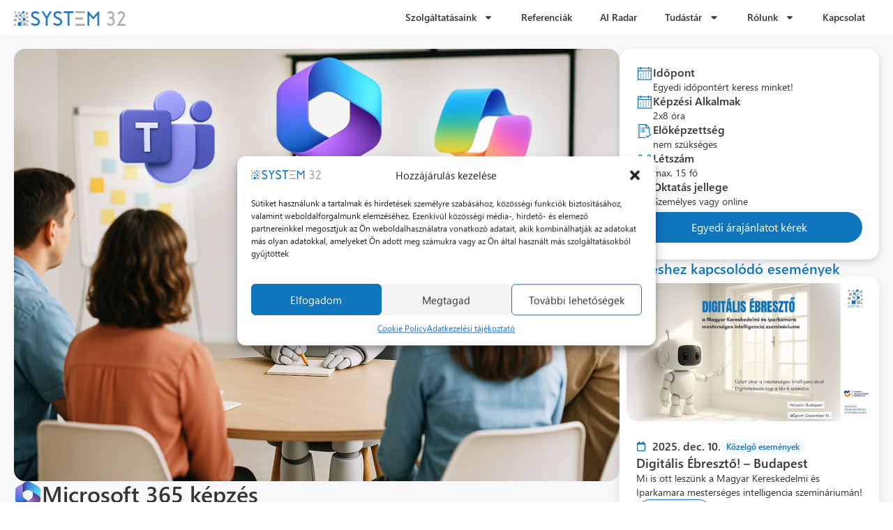

--- FILE ---
content_type: text/html; charset=UTF-8
request_url: https://s32.hu/kepzesek/microsoft-365-kepzes/
body_size: 46731
content:
<!doctype html>
<html lang="hu">
<head>
	<meta charset="UTF-8">
	<meta name="viewport" content="width=device-width, initial-scale=1">
	<link rel="profile" href="https://gmpg.org/xfn/11">
	<title>Microsoft 365 képzés (Office 365)</title>
<link data-rocket-prefetch href="https://www.googletagmanager.com" rel="dns-prefetch">
<link data-rocket-prefetch href="https://js.hs-banner.com" rel="dns-prefetch">
<link data-rocket-prefetch href="https://js.hs-analytics.net" rel="dns-prefetch">
<link data-rocket-prefetch href="https://js.hscollectedforms.net" rel="dns-prefetch">
<link data-rocket-prefetch href="https://js.hs-scripts.com" rel="dns-prefetch">
<link data-rocket-prefetch href="https://js.stripe.com" rel="dns-prefetch">
<link data-rocket-prefetch href="https://js.hsforms.net" rel="dns-prefetch"><link rel="preload" data-rocket-preload as="image" href="https://s32.hu/wp-content/uploads/2025/10/foldal-hero-img-4.webp" imagesrcset="https://s32.hu/wp-content/uploads/2025/10/foldal-hero-img-4.webp 1024w, https://s32.hu/wp-content/uploads/2025/10/foldal-hero-img-4-300x214.webp 300w, https://s32.hu/wp-content/uploads/2025/10/foldal-hero-img-4-768x548.webp 768w" imagesizes="(max-width: 1024px) 100vw, 1024px" fetchpriority="high">
<script type='application/javascript'  id='pys-version-script'>console.log('PixelYourSite Free version 11.1.5.2');</script>
<meta name="dc.title" content="Microsoft 365 képzés (Office 365)">
<meta name="dc.description" content="Fedezd fel a Microsoft 365 legújabb eszközeit és szolgáltatásait, tanuld meg, hogyan alkalmazkodhatsz a digitális jövő kihívásaihoz!">
<meta name="dc.relation" content="https://s32.hu/kepzesek/microsoft-365-kepzes/">
<meta name="dc.source" content="https://s32.hu/">
<meta name="dc.language" content="hu_HU">
<meta name="description" content="Fedezd fel a Microsoft 365 legújabb eszközeit és szolgáltatásait, tanuld meg, hogyan alkalmazkodhatsz a digitális jövő kihívásaihoz!">
<meta name="robots" content="index, follow, max-snippet:-1, max-image-preview:large, max-video-preview:-1">
<link rel="canonical" href="https://s32.hu/kepzesek/microsoft-365-kepzes/">
<meta property="og:url" content="https://s32.hu/kepzesek/microsoft-365-kepzes/">
<meta property="og:site_name" content="System32">
<meta property="og:locale" content="hu_HU">
<meta property="og:type" content="article">
<meta property="article:author" content="">
<meta property="article:publisher" content="">
<meta property="og:title" content="Microsoft 365 képzés (Office 365)">
<meta property="og:description" content="Fedezd fel a Microsoft 365 legújabb eszközeit és szolgáltatásait, tanuld meg, hogyan alkalmazkodhatsz a digitális jövő kihívásaihoz!">
<meta property="og:image" content="https://s32.hu/wp-content/uploads/2025/10/foldal-hero-img-4.webp">
<meta property="og:image:secure_url" content="https://s32.hu/wp-content/uploads/2025/10/foldal-hero-img-4.webp">
<meta property="og:image:width" content="1024">
<meta property="og:image:height" content="731">
<meta property="og:image:alt" content="Microsoft 365 bevezetés és digitális transzformáció cégeknek">
<meta property="fb:pages" content="">
<meta property="fb:admins" content="">
<meta property="fb:app_id" content="">
<meta name="twitter:card" content="summary">
<meta name="twitter:site" content="">
<meta name="twitter:creator" content="">
<meta name="twitter:title" content="Microsoft 365 képzés (Office 365)">
<meta name="twitter:description" content="Fedezd fel a Microsoft 365 legújabb eszközeit és szolgáltatásait, tanuld meg, hogyan alkalmazkodhatsz a digitális jövő kihívásaihoz!">
<meta name="twitter:image" content="https://s32.hu/wp-content/uploads/2025/10/foldal-hero-img-4.webp">
<link rel='dns-prefetch' href='//js.hs-scripts.com' />

<link rel="alternate" type="application/rss+xml" title="System32 &raquo; hírcsatorna" href="https://s32.hu/feed/" />
<link rel="alternate" type="application/rss+xml" title="System32 &raquo; hozzászólás hírcsatorna" href="https://s32.hu/comments/feed/" />
<link rel="alternate" title="oEmbed (JSON)" type="application/json+oembed" href="https://s32.hu/wp-json/oembed/1.0/embed?url=https%3A%2F%2Fs32.hu%2Fkepzesek%2Fmicrosoft-365-kepzes%2F" />
<link rel="alternate" title="oEmbed (XML)" type="text/xml+oembed" href="https://s32.hu/wp-json/oembed/1.0/embed?url=https%3A%2F%2Fs32.hu%2Fkepzesek%2Fmicrosoft-365-kepzes%2F&#038;format=xml" />
<style id='wp-img-auto-sizes-contain-inline-css'>
img:is([sizes=auto i],[sizes^="auto," i]){contain-intrinsic-size:3000px 1500px}
/*# sourceURL=wp-img-auto-sizes-contain-inline-css */
</style>
<link rel='stylesheet' id='dce-animations-css' href='https://s32.hu/wp-content/plugins/dynamic-content-for-elementor/assets/css/animations.css?ver=3.3.23' media='all' />
<link rel='stylesheet' id='modal_survey_style-css' href='https://s32.hu/wp-content/plugins/modal_survey/templates/assets/css/modal_survey.css?ver=2.0.2.0.3' media='all' />
<link rel='stylesheet' id='circliful-css' href='https://s32.hu/wp-content/plugins/modal_survey/templates/assets/css/jquery.circliful.css?ver=2.0.2.0.3' media='all' />
<link rel='stylesheet' id='ms-jquery-ui-css' href='https://s32.hu/wp-content/plugins/modal_survey/templates/assets/css/ms-jquery-ui.css?ver=2.0.2.0.3' media='all' />
<link rel='stylesheet' id='modal_survey_themes-css' href='https://s32.hu/wp-content/plugins/modal_survey/templates/assets/css/themes.css?ver=2.0.2.0.3' media='all' />
<style id='wp-emoji-styles-inline-css'>

	img.wp-smiley, img.emoji {
		display: inline !important;
		border: none !important;
		box-shadow: none !important;
		height: 1em !important;
		width: 1em !important;
		margin: 0 0.07em !important;
		vertical-align: -0.1em !important;
		background: none !important;
		padding: 0 !important;
	}
/*# sourceURL=wp-emoji-styles-inline-css */
</style>
<link rel='stylesheet' id='wp-block-library-css' href='https://s32.hu/wp-includes/css/dist/block-library/style.min.css?ver=6.9' media='all' />
<style id='wpseopress-local-business-style-inline-css'>
span.wp-block-wpseopress-local-business-field{margin-right:8px}

/*# sourceURL=https://s32.hu/wp-content/plugins/wp-seopress-pro/public/editor/blocks/local-business/style-index.css */
</style>
<style id='wpseopress-table-of-contents-style-inline-css'>
.wp-block-wpseopress-table-of-contents li.active>a{font-weight:bold}

/*# sourceURL=https://s32.hu/wp-content/plugins/wp-seopress-pro/public/editor/blocks/table-of-contents/style-index.css */
</style>
<style id='global-styles-inline-css'>
:root{--wp--preset--aspect-ratio--square: 1;--wp--preset--aspect-ratio--4-3: 4/3;--wp--preset--aspect-ratio--3-4: 3/4;--wp--preset--aspect-ratio--3-2: 3/2;--wp--preset--aspect-ratio--2-3: 2/3;--wp--preset--aspect-ratio--16-9: 16/9;--wp--preset--aspect-ratio--9-16: 9/16;--wp--preset--color--black: #000000;--wp--preset--color--cyan-bluish-gray: #abb8c3;--wp--preset--color--white: #ffffff;--wp--preset--color--pale-pink: #f78da7;--wp--preset--color--vivid-red: #cf2e2e;--wp--preset--color--luminous-vivid-orange: #ff6900;--wp--preset--color--luminous-vivid-amber: #fcb900;--wp--preset--color--light-green-cyan: #7bdcb5;--wp--preset--color--vivid-green-cyan: #00d084;--wp--preset--color--pale-cyan-blue: #8ed1fc;--wp--preset--color--vivid-cyan-blue: #0693e3;--wp--preset--color--vivid-purple: #9b51e0;--wp--preset--gradient--vivid-cyan-blue-to-vivid-purple: linear-gradient(135deg,rgb(6,147,227) 0%,rgb(155,81,224) 100%);--wp--preset--gradient--light-green-cyan-to-vivid-green-cyan: linear-gradient(135deg,rgb(122,220,180) 0%,rgb(0,208,130) 100%);--wp--preset--gradient--luminous-vivid-amber-to-luminous-vivid-orange: linear-gradient(135deg,rgb(252,185,0) 0%,rgb(255,105,0) 100%);--wp--preset--gradient--luminous-vivid-orange-to-vivid-red: linear-gradient(135deg,rgb(255,105,0) 0%,rgb(207,46,46) 100%);--wp--preset--gradient--very-light-gray-to-cyan-bluish-gray: linear-gradient(135deg,rgb(238,238,238) 0%,rgb(169,184,195) 100%);--wp--preset--gradient--cool-to-warm-spectrum: linear-gradient(135deg,rgb(74,234,220) 0%,rgb(151,120,209) 20%,rgb(207,42,186) 40%,rgb(238,44,130) 60%,rgb(251,105,98) 80%,rgb(254,248,76) 100%);--wp--preset--gradient--blush-light-purple: linear-gradient(135deg,rgb(255,206,236) 0%,rgb(152,150,240) 100%);--wp--preset--gradient--blush-bordeaux: linear-gradient(135deg,rgb(254,205,165) 0%,rgb(254,45,45) 50%,rgb(107,0,62) 100%);--wp--preset--gradient--luminous-dusk: linear-gradient(135deg,rgb(255,203,112) 0%,rgb(199,81,192) 50%,rgb(65,88,208) 100%);--wp--preset--gradient--pale-ocean: linear-gradient(135deg,rgb(255,245,203) 0%,rgb(182,227,212) 50%,rgb(51,167,181) 100%);--wp--preset--gradient--electric-grass: linear-gradient(135deg,rgb(202,248,128) 0%,rgb(113,206,126) 100%);--wp--preset--gradient--midnight: linear-gradient(135deg,rgb(2,3,129) 0%,rgb(40,116,252) 100%);--wp--preset--font-size--small: 13px;--wp--preset--font-size--medium: 20px;--wp--preset--font-size--large: 36px;--wp--preset--font-size--x-large: 42px;--wp--preset--spacing--20: 0.44rem;--wp--preset--spacing--30: 0.67rem;--wp--preset--spacing--40: 1rem;--wp--preset--spacing--50: 1.5rem;--wp--preset--spacing--60: 2.25rem;--wp--preset--spacing--70: 3.38rem;--wp--preset--spacing--80: 5.06rem;--wp--preset--shadow--natural: 6px 6px 9px rgba(0, 0, 0, 0.2);--wp--preset--shadow--deep: 12px 12px 50px rgba(0, 0, 0, 0.4);--wp--preset--shadow--sharp: 6px 6px 0px rgba(0, 0, 0, 0.2);--wp--preset--shadow--outlined: 6px 6px 0px -3px rgb(255, 255, 255), 6px 6px rgb(0, 0, 0);--wp--preset--shadow--crisp: 6px 6px 0px rgb(0, 0, 0);}:root { --wp--style--global--content-size: 800px;--wp--style--global--wide-size: 1200px; }:where(body) { margin: 0; }.wp-site-blocks > .alignleft { float: left; margin-right: 2em; }.wp-site-blocks > .alignright { float: right; margin-left: 2em; }.wp-site-blocks > .aligncenter { justify-content: center; margin-left: auto; margin-right: auto; }:where(.wp-site-blocks) > * { margin-block-start: 24px; margin-block-end: 0; }:where(.wp-site-blocks) > :first-child { margin-block-start: 0; }:where(.wp-site-blocks) > :last-child { margin-block-end: 0; }:root { --wp--style--block-gap: 24px; }:root :where(.is-layout-flow) > :first-child{margin-block-start: 0;}:root :where(.is-layout-flow) > :last-child{margin-block-end: 0;}:root :where(.is-layout-flow) > *{margin-block-start: 24px;margin-block-end: 0;}:root :where(.is-layout-constrained) > :first-child{margin-block-start: 0;}:root :where(.is-layout-constrained) > :last-child{margin-block-end: 0;}:root :where(.is-layout-constrained) > *{margin-block-start: 24px;margin-block-end: 0;}:root :where(.is-layout-flex){gap: 24px;}:root :where(.is-layout-grid){gap: 24px;}.is-layout-flow > .alignleft{float: left;margin-inline-start: 0;margin-inline-end: 2em;}.is-layout-flow > .alignright{float: right;margin-inline-start: 2em;margin-inline-end: 0;}.is-layout-flow > .aligncenter{margin-left: auto !important;margin-right: auto !important;}.is-layout-constrained > .alignleft{float: left;margin-inline-start: 0;margin-inline-end: 2em;}.is-layout-constrained > .alignright{float: right;margin-inline-start: 2em;margin-inline-end: 0;}.is-layout-constrained > .aligncenter{margin-left: auto !important;margin-right: auto !important;}.is-layout-constrained > :where(:not(.alignleft):not(.alignright):not(.alignfull)){max-width: var(--wp--style--global--content-size);margin-left: auto !important;margin-right: auto !important;}.is-layout-constrained > .alignwide{max-width: var(--wp--style--global--wide-size);}body .is-layout-flex{display: flex;}.is-layout-flex{flex-wrap: wrap;align-items: center;}.is-layout-flex > :is(*, div){margin: 0;}body .is-layout-grid{display: grid;}.is-layout-grid > :is(*, div){margin: 0;}body{padding-top: 0px;padding-right: 0px;padding-bottom: 0px;padding-left: 0px;}a:where(:not(.wp-element-button)){text-decoration: underline;}:root :where(.wp-element-button, .wp-block-button__link){background-color: #32373c;border-width: 0;color: #fff;font-family: inherit;font-size: inherit;font-style: inherit;font-weight: inherit;letter-spacing: inherit;line-height: inherit;padding-top: calc(0.667em + 2px);padding-right: calc(1.333em + 2px);padding-bottom: calc(0.667em + 2px);padding-left: calc(1.333em + 2px);text-decoration: none;text-transform: inherit;}.has-black-color{color: var(--wp--preset--color--black) !important;}.has-cyan-bluish-gray-color{color: var(--wp--preset--color--cyan-bluish-gray) !important;}.has-white-color{color: var(--wp--preset--color--white) !important;}.has-pale-pink-color{color: var(--wp--preset--color--pale-pink) !important;}.has-vivid-red-color{color: var(--wp--preset--color--vivid-red) !important;}.has-luminous-vivid-orange-color{color: var(--wp--preset--color--luminous-vivid-orange) !important;}.has-luminous-vivid-amber-color{color: var(--wp--preset--color--luminous-vivid-amber) !important;}.has-light-green-cyan-color{color: var(--wp--preset--color--light-green-cyan) !important;}.has-vivid-green-cyan-color{color: var(--wp--preset--color--vivid-green-cyan) !important;}.has-pale-cyan-blue-color{color: var(--wp--preset--color--pale-cyan-blue) !important;}.has-vivid-cyan-blue-color{color: var(--wp--preset--color--vivid-cyan-blue) !important;}.has-vivid-purple-color{color: var(--wp--preset--color--vivid-purple) !important;}.has-black-background-color{background-color: var(--wp--preset--color--black) !important;}.has-cyan-bluish-gray-background-color{background-color: var(--wp--preset--color--cyan-bluish-gray) !important;}.has-white-background-color{background-color: var(--wp--preset--color--white) !important;}.has-pale-pink-background-color{background-color: var(--wp--preset--color--pale-pink) !important;}.has-vivid-red-background-color{background-color: var(--wp--preset--color--vivid-red) !important;}.has-luminous-vivid-orange-background-color{background-color: var(--wp--preset--color--luminous-vivid-orange) !important;}.has-luminous-vivid-amber-background-color{background-color: var(--wp--preset--color--luminous-vivid-amber) !important;}.has-light-green-cyan-background-color{background-color: var(--wp--preset--color--light-green-cyan) !important;}.has-vivid-green-cyan-background-color{background-color: var(--wp--preset--color--vivid-green-cyan) !important;}.has-pale-cyan-blue-background-color{background-color: var(--wp--preset--color--pale-cyan-blue) !important;}.has-vivid-cyan-blue-background-color{background-color: var(--wp--preset--color--vivid-cyan-blue) !important;}.has-vivid-purple-background-color{background-color: var(--wp--preset--color--vivid-purple) !important;}.has-black-border-color{border-color: var(--wp--preset--color--black) !important;}.has-cyan-bluish-gray-border-color{border-color: var(--wp--preset--color--cyan-bluish-gray) !important;}.has-white-border-color{border-color: var(--wp--preset--color--white) !important;}.has-pale-pink-border-color{border-color: var(--wp--preset--color--pale-pink) !important;}.has-vivid-red-border-color{border-color: var(--wp--preset--color--vivid-red) !important;}.has-luminous-vivid-orange-border-color{border-color: var(--wp--preset--color--luminous-vivid-orange) !important;}.has-luminous-vivid-amber-border-color{border-color: var(--wp--preset--color--luminous-vivid-amber) !important;}.has-light-green-cyan-border-color{border-color: var(--wp--preset--color--light-green-cyan) !important;}.has-vivid-green-cyan-border-color{border-color: var(--wp--preset--color--vivid-green-cyan) !important;}.has-pale-cyan-blue-border-color{border-color: var(--wp--preset--color--pale-cyan-blue) !important;}.has-vivid-cyan-blue-border-color{border-color: var(--wp--preset--color--vivid-cyan-blue) !important;}.has-vivid-purple-border-color{border-color: var(--wp--preset--color--vivid-purple) !important;}.has-vivid-cyan-blue-to-vivid-purple-gradient-background{background: var(--wp--preset--gradient--vivid-cyan-blue-to-vivid-purple) !important;}.has-light-green-cyan-to-vivid-green-cyan-gradient-background{background: var(--wp--preset--gradient--light-green-cyan-to-vivid-green-cyan) !important;}.has-luminous-vivid-amber-to-luminous-vivid-orange-gradient-background{background: var(--wp--preset--gradient--luminous-vivid-amber-to-luminous-vivid-orange) !important;}.has-luminous-vivid-orange-to-vivid-red-gradient-background{background: var(--wp--preset--gradient--luminous-vivid-orange-to-vivid-red) !important;}.has-very-light-gray-to-cyan-bluish-gray-gradient-background{background: var(--wp--preset--gradient--very-light-gray-to-cyan-bluish-gray) !important;}.has-cool-to-warm-spectrum-gradient-background{background: var(--wp--preset--gradient--cool-to-warm-spectrum) !important;}.has-blush-light-purple-gradient-background{background: var(--wp--preset--gradient--blush-light-purple) !important;}.has-blush-bordeaux-gradient-background{background: var(--wp--preset--gradient--blush-bordeaux) !important;}.has-luminous-dusk-gradient-background{background: var(--wp--preset--gradient--luminous-dusk) !important;}.has-pale-ocean-gradient-background{background: var(--wp--preset--gradient--pale-ocean) !important;}.has-electric-grass-gradient-background{background: var(--wp--preset--gradient--electric-grass) !important;}.has-midnight-gradient-background{background: var(--wp--preset--gradient--midnight) !important;}.has-small-font-size{font-size: var(--wp--preset--font-size--small) !important;}.has-medium-font-size{font-size: var(--wp--preset--font-size--medium) !important;}.has-large-font-size{font-size: var(--wp--preset--font-size--large) !important;}.has-x-large-font-size{font-size: var(--wp--preset--font-size--x-large) !important;}
:root :where(.wp-block-pullquote){font-size: 1.5em;line-height: 1.6;}
/*# sourceURL=global-styles-inline-css */
</style>
<link rel='stylesheet' id='cmplz-general-css' href='https://s32.hu/wp-content/plugins/complianz-gdpr-premium.old/assets/css/cookieblocker.min.css?ver=1743402492' media='all' />
<link rel='stylesheet' id='dce-style-css' href='https://s32.hu/wp-content/plugins/dynamic-content-for-elementor/assets/css/style.min.css?ver=3.3.23' media='all' />
<link rel='stylesheet' id='dce-hidden-label-css' href='https://s32.hu/wp-content/plugins/dynamic-content-for-elementor/assets/css/hidden-label.min.css?ver=3.3.23' media='all' />
<link rel='stylesheet' id='dce-dynamic-visibility-css' href='https://s32.hu/wp-content/plugins/dynamic-content-for-elementor/assets/css/dynamic-visibility.min.css?ver=3.3.23' media='all' />
<link rel='stylesheet' id='dce-tooltip-css' href='https://s32.hu/wp-content/plugins/dynamic-content-for-elementor/assets/css/tooltip.min.css?ver=3.3.23' media='all' />
<link rel='stylesheet' id='dce-pageScroll-css' href='https://s32.hu/wp-content/plugins/dynamic-content-for-elementor/assets/css/page-scroll.min.css?ver=3.3.23' media='all' />
<link rel='stylesheet' id='dce-reveal-css' href='https://s32.hu/wp-content/plugins/dynamic-content-for-elementor/assets/css/reveal.min.css?ver=3.3.23' media='all' />
<link rel='stylesheet' id='dce-plyr-css' href='https://s32.hu/wp-content/plugins/dynamic-content-for-elementor/assets/node/plyr/plyr.css?ver=3.3.23' media='all' />
<link rel='stylesheet' id='hello-elementor-css' href='https://s32.hu/wp-content/themes/hello-elementor/assets/css/reset.css?ver=3.4.4' media='all' />
<link rel='stylesheet' id='hello-elementor-theme-style-css' href='https://s32.hu/wp-content/themes/hello-elementor/assets/css/theme.css?ver=3.4.4' media='all' />
<link rel='stylesheet' id='hello-elementor-header-footer-css' href='https://s32.hu/wp-content/themes/hello-elementor/assets/css/header-footer.css?ver=3.4.4' media='all' />
<link rel='stylesheet' id='elementor-frontend-css' href='https://s32.hu/wp-content/plugins/elementor/assets/css/frontend.min.css?ver=3.34.3' media='all' />
<link rel='stylesheet' id='elementor-post-7-css' href='https://s32.hu/wp-content/uploads/elementor/css/post-7.css?ver=1769632950' media='all' />
<link rel='stylesheet' id='widget-image-css' href='https://s32.hu/wp-content/plugins/elementor/assets/css/widget-image.min.css?ver=3.34.3' media='all' />
<link rel='stylesheet' id='widget-nav-menu-css' href='https://s32.hu/wp-content/plugins/elementor-pro/assets/css/widget-nav-menu.min.css?ver=3.34.0' media='all' />
<link rel='stylesheet' id='e-sticky-css' href='https://s32.hu/wp-content/plugins/elementor-pro/assets/css/modules/sticky.min.css?ver=3.34.0' media='all' />
<link rel='stylesheet' id='widget-heading-css' href='https://s32.hu/wp-content/plugins/elementor/assets/css/widget-heading.min.css?ver=3.34.3' media='all' />
<link rel='stylesheet' id='widget-icon-list-css' href='https://s32.hu/wp-content/plugins/elementor/assets/css/widget-icon-list.min.css?ver=3.34.3' media='all' />
<link rel='stylesheet' id='widget-icon-box-css' href='https://s32.hu/wp-content/plugins/elementor/assets/css/widget-icon-box.min.css?ver=3.34.3' media='all' />
<link rel='stylesheet' id='widget-divider-css' href='https://s32.hu/wp-content/plugins/elementor/assets/css/widget-divider.min.css?ver=3.34.3' media='all' />
<link rel='stylesheet' id='dce-acf-repeater-css' href='https://s32.hu/wp-content/plugins/dynamic-content-for-elementor/assets/css/acf-repeater.min.css?ver=3.3.23' media='all' />
<link rel='stylesheet' id='dce-datatables-css' href='https://s32.hu/wp-content/plugins/dynamic-content-for-elementor/assets/node/datatables/datatables.min.css?ver=3.3.23' media='all' />
<link rel='stylesheet' id='dce-accordionjs-css' href='https://s32.hu/wp-content/plugins/dynamic-content-for-elementor/assets/node/accordionjs/accordion.css?ver=3.3.23' media='all' />
<link rel='stylesheet' id='swiper-css' href='https://s32.hu/wp-content/plugins/elementor/assets/lib/swiper/v8/css/swiper.min.css?ver=8.4.5' media='all' />
<link rel='stylesheet' id='widget-menu-anchor-css' href='https://s32.hu/wp-content/plugins/elementor/assets/css/widget-menu-anchor.min.css?ver=3.34.3' media='all' />
<link rel='stylesheet' id='dce-dynamic-posts-css' href='https://s32.hu/wp-content/plugins/dynamic-content-for-elementor/assets/css/dynamic-posts.min.css?ver=3.3.23' media='all' />
<link rel='stylesheet' id='dce-dynamicPosts-grid-css' href='https://s32.hu/wp-content/plugins/dynamic-content-for-elementor/assets/css/dynamic-posts-skin-grid.min.css?ver=3.3.23' media='all' />
<link rel='stylesheet' id='e-popup-css' href='https://s32.hu/wp-content/plugins/elementor-pro/assets/css/conditionals/popup.min.css?ver=3.34.0' media='all' />
<link rel='stylesheet' id='dashicons-css' href='https://s32.hu/wp-includes/css/dashicons.min.css?ver=6.9' media='all' />
<link rel='stylesheet' id='elementor-post-41-css' href='https://s32.hu/wp-content/uploads/elementor/css/post-41.css?ver=1769632950' media='all' />
<link rel='stylesheet' id='elementor-post-769-css' href='https://s32.hu/wp-content/uploads/elementor/css/post-769.css?ver=1769632950' media='all' />
<link rel='stylesheet' id='elementor-post-273-css' href='https://s32.hu/wp-content/uploads/elementor/css/post-273.css?ver=1769632950' media='all' />
<link rel='stylesheet' id='elementor-post-1576-css' href='https://s32.hu/wp-content/uploads/elementor/css/post-1576.css?ver=1769632950' media='all' />
<script src="https://s32.hu/wp-includes/js/jquery/jquery.min.js?ver=3.7.1" id="jquery-core-js"></script>
<script src="https://s32.hu/wp-includes/js/jquery/jquery-migrate.min.js?ver=3.4.1" id="jquery-migrate-js"></script>
<script src="https://s32.hu/wp-includes/js/jquery/ui/core.min.js?ver=1.13.3" id="jquery-ui-core-js"></script>
<script src="https://s32.hu/wp-includes/js/jquery/ui/mouse.min.js?ver=1.13.3" id="jquery-ui-mouse-js"></script>
<script src="https://s32.hu/wp-includes/js/jquery/ui/slider.min.js?ver=1.13.3" id="jquery-ui-slider-js"></script>
<script src="https://s32.hu/wp-content/plugins/modal_survey/templates/assets/js/jquery.visible.min.js?ver=1.10.2" id="jquery-visible-js"></script>
<script src="https://s32.hu/wp-content/plugins/modal_survey/templates/assets/js/msChart.min.js?ver=1.10.3" id="mschartjs-js"></script>
<script src="https://s32.hu/wp-content/plugins/modal_survey/templates/assets/js/printthis.js?ver=1.0.0" id="printthis-js"></script>
<script src="https://s32.hu/wp-content/plugins/modal_survey/templates/assets/js/modal_survey_answer.min.js?ver=2.0.2.0.3" id="modal_survey_answer_script-js"></script>
<script src="https://s32.hu/wp-content/plugins/modal_survey/templates/assets/js/modal_survey.min.js?ver=2.0.2.0.3" id="modal_survey_script-js"></script>
<script src="https://s32.hu/wp-content/plugins/modal_survey/templates/assets/js/jquery.circliful.min.js?ver=1.0.2" id="circliful-js"></script>
<script src="https://s32.hu/wp-content/plugins/modal_survey/templates/assets/js/touch.punch.js?ver=1.0.2" id="touchpunch-js"></script>
<script async src="https://s32.hu/wp-content/plugins/burst-statistics/assets/js/timeme/timeme.min.js?ver=1764582008" id="burst-timeme-js"></script>
<script src="https://s32.hu/wp-includes/js/dist/hooks.min.js?ver=dd5603f07f9220ed27f1" id="wp-hooks-js"></script>
<script src="https://s32.hu/wp-includes/js/dist/i18n.min.js?ver=c26c3dc7bed366793375" id="wp-i18n-js"></script>
<script id="wp-i18n-js-after">
wp.i18n.setLocaleData( { 'text direction\u0004ltr': [ 'ltr' ] } );
//# sourceURL=wp-i18n-js-after
</script>
<script src="https://s32.hu/wp-includes/js/dist/url.min.js?ver=9e178c9516d1222dc834" id="wp-url-js"></script>
<script id="wp-api-fetch-js-translations">
( function( domain, translations ) {
	var localeData = translations.locale_data[ domain ] || translations.locale_data.messages;
	localeData[""].domain = domain;
	wp.i18n.setLocaleData( localeData, domain );
} )( "default", {"translation-revision-date":"2026-01-26 09:03:23+0000","generator":"GlotPress\/4.0.3","domain":"messages","locale_data":{"messages":{"":{"domain":"messages","plural-forms":"nplurals=2; plural=n != 1;","lang":"hu"},"Media upload failed. If this is a photo or a large image, please scale it down and try again.":["A m\u00e9dia felt\u00f6lt\u00e9se nem siker\u00fclt. Ha, ez egy f\u00e9nyk\u00e9p vagy egy nagy k\u00e9p, akkor m\u00e9retezz\u00fck \u00e1t, \u00e9s pr\u00f3b\u00e1ljuk \u00fajra."],"The response is not a valid JSON response.":["A v\u00e1lasz egy \u00e9rv\u00e9nytelen JSON v\u00e1lasz."]}},"comment":{"reference":"wp-includes\/js\/dist\/api-fetch.js"}} );
//# sourceURL=wp-api-fetch-js-translations
</script>
<script src="https://s32.hu/wp-includes/js/dist/api-fetch.min.js?ver=3a4d9af2b423048b0dee" id="wp-api-fetch-js"></script>
<script id="wp-api-fetch-js-after">
wp.apiFetch.use( wp.apiFetch.createRootURLMiddleware( "https://s32.hu/wp-json/" ) );
wp.apiFetch.nonceMiddleware = wp.apiFetch.createNonceMiddleware( "e48aa7b756" );
wp.apiFetch.use( wp.apiFetch.nonceMiddleware );
wp.apiFetch.use( wp.apiFetch.mediaUploadMiddleware );
wp.apiFetch.nonceEndpoint = "https://s32.hu/wp-admin/admin-ajax.php?action=rest-nonce";
//# sourceURL=wp-api-fetch-js-after
</script>
<script async src="https://s32.hu/wp-content/uploads/burst/js/burst.min.js?ver=1769589560" id="burst-js"></script>
<script type="text/plain" data-service="facebook" data-category="marketing" data-cmplz-src="https://s32.hu/wp-content/plugins/pixelyoursite/dist/scripts/jquery.bind-first-0.2.3.min.js?ver=0.2.3" id="jquery-bind-first-js"></script>
<script type="text/plain" data-service="facebook" data-category="marketing" data-cmplz-src="https://s32.hu/wp-content/plugins/pixelyoursite/dist/scripts/js.cookie-2.1.3.min.js?ver=2.1.3" id="js-cookie-pys-js"></script>
<script type="text/plain" data-service="facebook" data-category="marketing" data-cmplz-src="https://s32.hu/wp-content/plugins/pixelyoursite/dist/scripts/tld.min.js?ver=2.3.1" id="js-tld-js"></script>
<script type="text/plain" data-service="facebook" data-category="marketing" id="pys-js-extra">
var pysOptions = {"staticEvents":{"facebook":{"init_event":[{"delay":0,"type":"static","ajaxFire":false,"name":"PageView","pixelIds":["399343038080463"],"eventID":"332a02bd-f1e9-4cc3-b2bb-0bd5dd93b90d","params":{"page_title":"Microsoft 365 k\u00e9pz\u00e9s","post_type":"kepzesek","post_id":153,"plugin":"PixelYourSite","user_role":"guest","event_url":"s32.hu/kepzesek/microsoft-365-kepzes/"},"e_id":"init_event","ids":[],"hasTimeWindow":false,"timeWindow":0,"woo_order":"","edd_order":""}]}},"dynamicEvents":[],"triggerEvents":[],"triggerEventTypes":[],"facebook":{"pixelIds":["399343038080463"],"advancedMatching":[],"advancedMatchingEnabled":false,"removeMetadata":false,"wooVariableAsSimple":false,"serverApiEnabled":false,"wooCRSendFromServer":false,"send_external_id":null,"enabled_medical":false,"do_not_track_medical_param":["event_url","post_title","page_title","landing_page","content_name","categories","category_name","tags"],"meta_ldu":false},"debug":"","siteUrl":"https://s32.hu","ajaxUrl":"https://s32.hu/wp-admin/admin-ajax.php","ajax_event":"e32472deca","enable_remove_download_url_param":"1","cookie_duration":"7","last_visit_duration":"60","enable_success_send_form":"","ajaxForServerEvent":"1","ajaxForServerStaticEvent":"1","useSendBeacon":"1","send_external_id":"1","external_id_expire":"180","track_cookie_for_subdomains":"1","google_consent_mode":"1","gdpr":{"ajax_enabled":false,"all_disabled_by_api":false,"facebook_disabled_by_api":false,"analytics_disabled_by_api":false,"google_ads_disabled_by_api":false,"pinterest_disabled_by_api":false,"bing_disabled_by_api":false,"reddit_disabled_by_api":false,"externalID_disabled_by_api":false,"facebook_prior_consent_enabled":true,"analytics_prior_consent_enabled":true,"google_ads_prior_consent_enabled":null,"pinterest_prior_consent_enabled":true,"bing_prior_consent_enabled":true,"cookiebot_integration_enabled":false,"cookiebot_facebook_consent_category":"marketing","cookiebot_analytics_consent_category":"statistics","cookiebot_tiktok_consent_category":"marketing","cookiebot_google_ads_consent_category":"marketing","cookiebot_pinterest_consent_category":"marketing","cookiebot_bing_consent_category":"marketing","consent_magic_integration_enabled":false,"real_cookie_banner_integration_enabled":false,"cookie_notice_integration_enabled":false,"cookie_law_info_integration_enabled":false,"analytics_storage":{"enabled":true,"value":"granted","filter":false},"ad_storage":{"enabled":true,"value":"granted","filter":false},"ad_user_data":{"enabled":true,"value":"granted","filter":false},"ad_personalization":{"enabled":true,"value":"granted","filter":false}},"cookie":{"disabled_all_cookie":false,"disabled_start_session_cookie":false,"disabled_advanced_form_data_cookie":false,"disabled_landing_page_cookie":false,"disabled_first_visit_cookie":false,"disabled_trafficsource_cookie":false,"disabled_utmTerms_cookie":false,"disabled_utmId_cookie":false},"tracking_analytics":{"TrafficSource":"direct","TrafficLanding":"undefined","TrafficUtms":[],"TrafficUtmsId":[]},"GATags":{"ga_datalayer_type":"default","ga_datalayer_name":"dataLayerPYS"},"woo":{"enabled":false},"edd":{"enabled":false},"cache_bypass":"1769634607"};
//# sourceURL=pys-js-extra
</script>
<script type="text/plain" data-service="facebook" data-category="marketing" data-cmplz-src="https://s32.hu/wp-content/plugins/pixelyoursite/dist/scripts/public.js?ver=11.1.5.2" id="pys-js"></script>
<link rel="https://api.w.org/" href="https://s32.hu/wp-json/" /><link rel="alternate" title="JSON" type="application/json" href="https://s32.hu/wp-json/wp/v2/kepzesek/153" /><link rel="EditURI" type="application/rsd+xml" title="RSD" href="https://s32.hu/xmlrpc.php?rsd" />
<meta name="generator" content="WordPress 6.9" />
<link rel='shortlink' href='https://s32.hu/?p=153' />
			<!-- DO NOT COPY THIS SNIPPET! Start of Page Analytics Tracking for HubSpot WordPress plugin v11.3.37-->
			<script class="hsq-set-content-id" data-content-id="blog-post">
				var _hsq = _hsq || [];
				_hsq.push(["setContentType", "blog-post"]);
			</script>
			<!-- DO NOT COPY THIS SNIPPET! End of Page Analytics Tracking for HubSpot WordPress plugin -->
			<meta name="generator" content="Powered by Modal Survey 2.0.2.0.3 - Survey, Poll and Quiz builder plugin for WordPress with interactive charts and detailed results." />
			<style>.cmplz-hidden {
					display: none !important;
				}</style><meta name="generator" content="Elementor 3.34.3; features: e_font_icon_svg, additional_custom_breakpoints; settings: css_print_method-external, google_font-disabled, font_display-swap">
<!-- Google Tag Manager -->
<script>(function(w,d,s,l,i){w[l]=w[l]||[];w[l].push({'gtm.start':
new Date().getTime(),event:'gtm.js'});var f=d.getElementsByTagName(s)[0],
j=d.createElement(s),dl=l!='dataLayer'?'&l='+l:'';j.async=true;j.src=
'https://www.googletagmanager.com/gtm.js?id='+i+dl;f.parentNode.insertBefore(j,f);
})(window,document,'script','dataLayer','GTM-5379F2C');</script>
<!-- End Google Tag Manager -->
<meta name="google-site-verification" content="kcsIsIRSBak8xqRcj86zP5TFJyhJlmDIGegJMGhj30w" />

			<style>
				.e-con.e-parent:nth-of-type(n+4):not(.e-lazyloaded):not(.e-no-lazyload),
				.e-con.e-parent:nth-of-type(n+4):not(.e-lazyloaded):not(.e-no-lazyload) * {
					background-image: none !important;
				}
				@media screen and (max-height: 1024px) {
					.e-con.e-parent:nth-of-type(n+3):not(.e-lazyloaded):not(.e-no-lazyload),
					.e-con.e-parent:nth-of-type(n+3):not(.e-lazyloaded):not(.e-no-lazyload) * {
						background-image: none !important;
					}
				}
				@media screen and (max-height: 640px) {
					.e-con.e-parent:nth-of-type(n+2):not(.e-lazyloaded):not(.e-no-lazyload),
					.e-con.e-parent:nth-of-type(n+2):not(.e-lazyloaded):not(.e-no-lazyload) * {
						background-image: none !important;
					}
				}
			</style>
						<meta name="theme-color" content="#F7F7F7">
			<link rel="icon" href="https://s32.hu/wp-content/uploads/2023/09/system-32-favicon-150x150.png" sizes="32x32" />
<link rel="icon" href="https://s32.hu/wp-content/uploads/2023/09/system-32-favicon-300x300.png" sizes="192x192" />
<link rel="apple-touch-icon" href="https://s32.hu/wp-content/uploads/2023/09/system-32-favicon-300x300.png" />
<meta name="msapplication-TileImage" content="https://s32.hu/wp-content/uploads/2023/09/system-32-favicon-300x300.png" />
		<style id="wp-custom-css">
			.contact-col{
background-color:white;
	padding:1.5rem;
}
.ifka-block{
background-color:#E2F0FC;
	padding:1.5rem;
	border-radius:8px;
}

.focus-txt{
background-color:#E2F0FC;
	padding:1.5rem;
	border-radius:8px;
}		</style>
		<style id="rocket-lazyrender-inline-css">[data-wpr-lazyrender] {content-visibility: auto;}</style><meta name="generator" content="WP Rocket 3.20.2" data-wpr-features="wpr_preconnect_external_domains wpr_automatic_lazy_rendering wpr_oci wpr_image_dimensions wpr_preload_links wpr_desktop" /></head>
<body data-cmplz=1 class="wp-singular kepzesek-template-default single single-kepzesek postid-153 wp-custom-logo wp-embed-responsive wp-theme-hello-elementor hello-elementor-default elementor-default elementor-kit-7 elementor-page-273" data-burst_id="153" data-burst_type="kepzesek">


<a class="skip-link screen-reader-text" href="#content">Ugrás a tartalomhoz</a>

		<header  data-elementor-type="header" data-elementor-id="41" class="elementor elementor-41 elementor-location-header" data-elementor-post-type="elementor_library">
			<div class="elementor-element elementor-element-38bd424 e-flex e-con-boxed e-con e-parent" data-id="38bd424" data-element_type="container" data-settings="{&quot;background_background&quot;:&quot;classic&quot;,&quot;sticky&quot;:&quot;top&quot;,&quot;sticky_anchor_link_offset&quot;:50,&quot;sticky_on&quot;:[&quot;desktop&quot;,&quot;tablet&quot;,&quot;mobile&quot;],&quot;sticky_offset&quot;:0,&quot;sticky_effects_offset&quot;:0}">
					<div  class="e-con-inner">
				<div class="elementor-element elementor-element-3042f42 elementor-widget elementor-widget-theme-site-logo elementor-widget-image" data-id="3042f42" data-element_type="widget" data-widget_type="theme-site-logo.default">
				<div class="elementor-widget-container">
											<a href="https://s32.hu">
			<img fetchpriority="high" width="696" height="90" src="https://s32.hu/wp-content/uploads/2023/09/32-logo-2024.png" class="attachment-full size-full wp-image-7490" alt="System 32" srcset="https://s32.hu/wp-content/uploads/2023/09/32-logo-2024.png 696w, https://s32.hu/wp-content/uploads/2023/09/32-logo-2024-300x39.png 300w, https://s32.hu/wp-content/uploads/2023/09/elementor/thumbs/32-logo-2024-qtydccnk5g5qwznar85b4ki95khicaos97zsjo1og0.png 251w" sizes="(max-width: 696px) 100vw, 696px" />				</a>
											</div>
				</div>
				<div class="elementor-element elementor-element-eba79ae elementor-nav-menu--stretch elementor-nav-menu--dropdown-tablet elementor-nav-menu__text-align-aside elementor-nav-menu--toggle elementor-nav-menu--burger elementor-widget elementor-widget-nav-menu" data-id="eba79ae" data-element_type="widget" data-settings="{&quot;full_width&quot;:&quot;stretch&quot;,&quot;layout&quot;:&quot;horizontal&quot;,&quot;submenu_icon&quot;:{&quot;value&quot;:&quot;&lt;svg aria-hidden=\&quot;true\&quot; class=\&quot;e-font-icon-svg e-fas-caret-down\&quot; viewBox=\&quot;0 0 320 512\&quot; xmlns=\&quot;http:\/\/www.w3.org\/2000\/svg\&quot;&gt;&lt;path d=\&quot;M31.3 192h257.3c17.8 0 26.7 21.5 14.1 34.1L174.1 354.8c-7.8 7.8-20.5 7.8-28.3 0L17.2 226.1C4.6 213.5 13.5 192 31.3 192z\&quot;&gt;&lt;\/path&gt;&lt;\/svg&gt;&quot;,&quot;library&quot;:&quot;fa-solid&quot;},&quot;toggle&quot;:&quot;burger&quot;}" data-widget_type="nav-menu.default">
				<div class="elementor-widget-container">
								<nav aria-label="Menü" class="elementor-nav-menu--main elementor-nav-menu__container elementor-nav-menu--layout-horizontal e--pointer-none">
				<ul id="menu-1-eba79ae" class="elementor-nav-menu"><li class="menu-item menu-item-type-custom menu-item-object-custom menu-item-has-children menu-item-11814"><a href="#" class="elementor-item elementor-item-anchor">Szolgáltatásaink</a>
<ul class="sub-menu elementor-nav-menu--dropdown">
	<li class="menu-item menu-item-type-post_type menu-item-object-page menu-item-11815"><a href="https://s32.hu/szolgaltatasok/digitalis-es-ai-strategia/" class="elementor-sub-item">Digitális és Ai stratégia</a></li>
	<li class="menu-item menu-item-type-post_type menu-item-object-page menu-item-11816"><a href="https://s32.hu/szolgaltatasok/microsoft-365-felhobe-koltozes/" class="elementor-sub-item">Microsoft 365 felhőbe költözés</a></li>
	<li class="menu-item menu-item-type-post_type menu-item-object-page menu-item-11817"><a href="https://s32.hu/szolgaltatasok/microsoft-365-uzleti-mukodes/" class="elementor-sub-item">Microsoft 365 üzleti működés</a></li>
	<li class="menu-item menu-item-type-post_type menu-item-object-page menu-item-11818"><a href="https://s32.hu/szolgaltatasok/adatok-es-automatizacio-power-platform/" class="elementor-sub-item">Adatok és Automatizáció</a></li>
	<li class="menu-item menu-item-type-post_type menu-item-object-page menu-item-11819"><a href="https://s32.hu/szolgaltatasok/uzleti-ai-megoldasok/" class="elementor-sub-item">Üzleti AI megoldások</a></li>
	<li class="menu-item menu-item-type-post_type menu-item-object-page menu-item-11820"><a href="https://s32.hu/kepzesek/" class="elementor-sub-item">Digitális Képzések</a></li>
	<li class="menu-item menu-item-type-post_type menu-item-object-page menu-item-11821"><a href="https://s32.hu/szolgaltatasok/digitalizacios-palyazatok/" class="elementor-sub-item">Digitalizációs pályázatok</a></li>
	<li class="menu-item menu-item-type-post_type menu-item-object-page menu-item-11822"><a href="https://s32.hu/szolgaltatasok/biztonsag-es-megfeleles/" class="elementor-sub-item">Biztonság és Megfelelés</a></li>
	<li class="menu-item menu-item-type-post_type menu-item-object-page menu-item-11823"><a href="https://s32.hu/szolgaltatasok/microsoft-365-uzemeltetes/" class="elementor-sub-item">Microsoft 365 üzemeltetés</a></li>
</ul>
</li>
<li class="menu-item menu-item-type-post_type menu-item-object-page menu-item-11824"><a href="https://s32.hu/referenciak/" class="elementor-item">Referenciák</a></li>
<li class="menu-item menu-item-type-post_type menu-item-object-page menu-item-11825"><a href="https://s32.hu/ai-radar/" class="elementor-item">AI Radar</a></li>
<li class="menu-item menu-item-type-custom menu-item-object-custom menu-item-has-children menu-item-11826"><a href="#" class="elementor-item elementor-item-anchor">Tudástár</a>
<ul class="sub-menu elementor-nav-menu--dropdown">
	<li class="menu-item menu-item-type-post_type menu-item-object-page menu-item-11831"><a href="https://s32.hu/esemenyek/" class="elementor-sub-item">Események</a></li>
	<li class="menu-item menu-item-type-post_type menu-item-object-page menu-item-11830"><a href="https://s32.hu/blog/" class="elementor-sub-item">Szakmai- és blogcikkek</a></li>
</ul>
</li>
<li class="menu-item menu-item-type-post_type menu-item-object-page menu-item-has-children menu-item-11812"><a href="https://s32.hu/rolunk/" class="elementor-item">Rólunk</a>
<ul class="sub-menu elementor-nav-menu--dropdown">
	<li class="menu-item menu-item-type-post_type menu-item-object-page menu-item-13971"><a href="https://s32.hu/rolunk/" class="elementor-sub-item">Csapatunk</a></li>
</ul>
</li>
<li class="menu-item menu-item-type-post_type menu-item-object-page menu-item-11829"><a href="https://s32.hu/kapcsolat/" class="elementor-item">Kapcsolat</a></li>
</ul>			</nav>
					<div class="elementor-menu-toggle" role="button" tabindex="0" aria-label="Menü kapcsoló" aria-expanded="false">
			<svg aria-hidden="true" role="presentation" class="elementor-menu-toggle__icon--open e-font-icon-svg e-eicon-menu-bar" viewBox="0 0 1000 1000" xmlns="http://www.w3.org/2000/svg"><path d="M104 333H896C929 333 958 304 958 271S929 208 896 208H104C71 208 42 237 42 271S71 333 104 333ZM104 583H896C929 583 958 554 958 521S929 458 896 458H104C71 458 42 487 42 521S71 583 104 583ZM104 833H896C929 833 958 804 958 771S929 708 896 708H104C71 708 42 737 42 771S71 833 104 833Z"></path></svg><svg aria-hidden="true" role="presentation" class="elementor-menu-toggle__icon--close e-font-icon-svg e-eicon-close" viewBox="0 0 1000 1000" xmlns="http://www.w3.org/2000/svg"><path d="M742 167L500 408 258 167C246 154 233 150 217 150 196 150 179 158 167 167 154 179 150 196 150 212 150 229 154 242 171 254L408 500 167 742C138 771 138 800 167 829 196 858 225 858 254 829L496 587 738 829C750 842 767 846 783 846 800 846 817 842 829 829 842 817 846 804 846 783 846 767 842 750 829 737L588 500 833 258C863 229 863 200 833 171 804 137 775 137 742 167Z"></path></svg>		</div>
					<nav class="elementor-nav-menu--dropdown elementor-nav-menu__container" aria-hidden="true">
				<ul id="menu-2-eba79ae" class="elementor-nav-menu"><li class="menu-item menu-item-type-custom menu-item-object-custom menu-item-has-children menu-item-11814"><a href="#" class="elementor-item elementor-item-anchor" tabindex="-1">Szolgáltatásaink</a>
<ul class="sub-menu elementor-nav-menu--dropdown">
	<li class="menu-item menu-item-type-post_type menu-item-object-page menu-item-11815"><a href="https://s32.hu/szolgaltatasok/digitalis-es-ai-strategia/" class="elementor-sub-item" tabindex="-1">Digitális és Ai stratégia</a></li>
	<li class="menu-item menu-item-type-post_type menu-item-object-page menu-item-11816"><a href="https://s32.hu/szolgaltatasok/microsoft-365-felhobe-koltozes/" class="elementor-sub-item" tabindex="-1">Microsoft 365 felhőbe költözés</a></li>
	<li class="menu-item menu-item-type-post_type menu-item-object-page menu-item-11817"><a href="https://s32.hu/szolgaltatasok/microsoft-365-uzleti-mukodes/" class="elementor-sub-item" tabindex="-1">Microsoft 365 üzleti működés</a></li>
	<li class="menu-item menu-item-type-post_type menu-item-object-page menu-item-11818"><a href="https://s32.hu/szolgaltatasok/adatok-es-automatizacio-power-platform/" class="elementor-sub-item" tabindex="-1">Adatok és Automatizáció</a></li>
	<li class="menu-item menu-item-type-post_type menu-item-object-page menu-item-11819"><a href="https://s32.hu/szolgaltatasok/uzleti-ai-megoldasok/" class="elementor-sub-item" tabindex="-1">Üzleti AI megoldások</a></li>
	<li class="menu-item menu-item-type-post_type menu-item-object-page menu-item-11820"><a href="https://s32.hu/kepzesek/" class="elementor-sub-item" tabindex="-1">Digitális Képzések</a></li>
	<li class="menu-item menu-item-type-post_type menu-item-object-page menu-item-11821"><a href="https://s32.hu/szolgaltatasok/digitalizacios-palyazatok/" class="elementor-sub-item" tabindex="-1">Digitalizációs pályázatok</a></li>
	<li class="menu-item menu-item-type-post_type menu-item-object-page menu-item-11822"><a href="https://s32.hu/szolgaltatasok/biztonsag-es-megfeleles/" class="elementor-sub-item" tabindex="-1">Biztonság és Megfelelés</a></li>
	<li class="menu-item menu-item-type-post_type menu-item-object-page menu-item-11823"><a href="https://s32.hu/szolgaltatasok/microsoft-365-uzemeltetes/" class="elementor-sub-item" tabindex="-1">Microsoft 365 üzemeltetés</a></li>
</ul>
</li>
<li class="menu-item menu-item-type-post_type menu-item-object-page menu-item-11824"><a href="https://s32.hu/referenciak/" class="elementor-item" tabindex="-1">Referenciák</a></li>
<li class="menu-item menu-item-type-post_type menu-item-object-page menu-item-11825"><a href="https://s32.hu/ai-radar/" class="elementor-item" tabindex="-1">AI Radar</a></li>
<li class="menu-item menu-item-type-custom menu-item-object-custom menu-item-has-children menu-item-11826"><a href="#" class="elementor-item elementor-item-anchor" tabindex="-1">Tudástár</a>
<ul class="sub-menu elementor-nav-menu--dropdown">
	<li class="menu-item menu-item-type-post_type menu-item-object-page menu-item-11831"><a href="https://s32.hu/esemenyek/" class="elementor-sub-item" tabindex="-1">Események</a></li>
	<li class="menu-item menu-item-type-post_type menu-item-object-page menu-item-11830"><a href="https://s32.hu/blog/" class="elementor-sub-item" tabindex="-1">Szakmai- és blogcikkek</a></li>
</ul>
</li>
<li class="menu-item menu-item-type-post_type menu-item-object-page menu-item-has-children menu-item-11812"><a href="https://s32.hu/rolunk/" class="elementor-item" tabindex="-1">Rólunk</a>
<ul class="sub-menu elementor-nav-menu--dropdown">
	<li class="menu-item menu-item-type-post_type menu-item-object-page menu-item-13971"><a href="https://s32.hu/rolunk/" class="elementor-sub-item" tabindex="-1">Csapatunk</a></li>
</ul>
</li>
<li class="menu-item menu-item-type-post_type menu-item-object-page menu-item-11829"><a href="https://s32.hu/kapcsolat/" class="elementor-item" tabindex="-1">Kapcsolat</a></li>
</ul>			</nav>
						</div>
				</div>
					</div>
				</div>
				</header>
				<div  data-elementor-type="single-page" data-elementor-id="273" class="elementor elementor-273 elementor-location-single post-153 kepzesek type-kepzesek status-publish has-post-thumbnail hentry kategoriak-digitalis-eszkozhasznalat" data-elementor-post-type="elementor_library">
			<div class="elementor-element elementor-element-bd616c7 e-flex e-con-boxed e-con e-parent" data-id="bd616c7" data-element_type="container" data-settings="{&quot;background_background&quot;:&quot;classic&quot;}">
					<div  class="e-con-inner">
		<div class="elementor-element elementor-element-7484170 e-con-full e-flex e-con e-child" data-id="7484170" data-element_type="container">
				<div class="elementor-element elementor-element-bc65a1b elementor-widget elementor-widget-theme-post-featured-image elementor-widget-image" data-id="bc65a1b" data-element_type="widget" data-widget_type="theme-post-featured-image.default">
				<div class="elementor-widget-container">
															<img fetchpriority="high" width="1024" height="731" src="https://s32.hu/wp-content/uploads/2025/10/foldal-hero-img-4.webp" class="attachment-full size-full wp-image-13402" alt="Microsoft 365 bevezetés és digitális transzformáció cégeknek" srcset="https://s32.hu/wp-content/uploads/2025/10/foldal-hero-img-4.webp 1024w, https://s32.hu/wp-content/uploads/2025/10/foldal-hero-img-4-300x214.webp 300w, https://s32.hu/wp-content/uploads/2025/10/foldal-hero-img-4-768x548.webp 768w" sizes="(max-width: 1024px) 100vw, 1024px" />															</div>
				</div>
		<div class="elementor-element elementor-element-bac433e e-flex e-con-boxed e-con e-child" data-id="bac433e" data-element_type="container">
					<div  class="e-con-inner">
		<div class="elementor-element elementor-element-aff210e e-flex e-con-boxed e-con e-child" data-id="aff210e" data-element_type="container">
					<div class="e-con-inner">
				<div class="elementor-element elementor-element-b5a24ac dce_masking-none elementor-widget elementor-widget-image" data-id="b5a24ac" data-element_type="widget" data-widget_type="image.default">
				<div class="elementor-widget-container">
															<img width="40" height="40" src="https://s32.hu/wp-content/uploads/2023/09/microsoft-365.svg" title="microsoft-365" alt="microsoft-365" loading="lazy" />															</div>
				</div>
				<div data-dce-title-color="#353536" class="elementor-element elementor-element-955e6bc elementor-widget elementor-widget-theme-post-title elementor-page-title elementor-widget-heading" data-id="955e6bc" data-element_type="widget" data-widget_type="theme-post-title.default">
				<div class="elementor-widget-container">
					<h1 class="elementor-heading-title elementor-size-default">Microsoft 365 képzés</h1>				</div>
				</div>
					</div>
				</div>
				<div class="elementor-element elementor-element-579590e elementor-widget elementor-widget-text-editor" data-id="579590e" data-element_type="widget" data-widget_type="text-editor.default">
				<div class="elementor-widget-container">
									<p><strong>Együttműködés és hatékonyság a Microsoft 365-ben</strong></p>
<p>A Microsoft felhő alapú megoldásainak használatával mindenki számára hatékonyabbá tehető a munkavégzés, de a szolgáltatás bevezetése nem csak informatikai beállításokat igényel. Két napos képzésünk során bemutatjuk a Microsoft 365 sokoldalúságát és a benne rejlő lehetőségeket, amelyek leegyszerűsítik a mindennapi munkát és megfelelő támogatást biztosít a kollégák számára az új rendszer hosszútávú használatában.</p>
<p>Legyen szó kis-, közép-, vagy akár nagyvállalatokról, oktatásunk mindenki számára hasznos és gyakorlati tudást biztosít az első lépésektől kezdve a kulcsfelhasználói szintig. Oktató kollégáink segítségével cégspecifikusan és a felmerülő kihívásokra fókuszálva keressük a megoldásokat, így garantáltan csapatod igényeihez igazodva szerezhettek naprakész és azonnal használható tudást a hatékonyabb közös munka érdekében.</p>
<p>A két nap alatt elsajátíthatjátok, hogy milyen alapvető szolgáltatásokat tartalmaz a <a href="https://s32.hu/mi-az-a-microsoft-365/">Microsoft 365</a> felhő alapú megoldás, mely a jól ismert Office appokon felül innovatív eszközökkel és világszínvonalú biztonsággal támogatja a gördülékenyebb együttműködést, ezáltal pénzt és időt takaríthattok meg.</p>
<p>Fedezd fel a Microsoft legújabb megoldásait, és tanuld meg, hogyan egyszerűsítheted a mindennapi adminisztrációs terheket, és alkalmazkodhatsz a jövő digitális kihívásaihoz!</p>
								</div>
				</div>
					</div>
				</div>
		<div class="elementor-element elementor-element-f822f86 elementor-hidden-desktop elementor-hidden-tablet e-flex e-con-boxed e-con e-child" data-id="f822f86" data-element_type="container" data-settings="{&quot;background_background&quot;:&quot;classic&quot;}">
					<div class="e-con-inner">
				<div class="elementor-element elementor-element-ddb9f8b elementor-position-inline-start elementor-widget__width-initial elementor-view-default elementor-mobile-position-block-start elementor-widget elementor-widget-icon-box" data-id="ddb9f8b" data-element_type="widget" data-widget_type="icon-box.default">
				<div class="elementor-widget-container">
							<div class="elementor-icon-box-wrapper">

						<div class="elementor-icon-box-icon">
				<span  class="elementor-icon">
				<svg xmlns="http://www.w3.org/2000/svg" width="24" height="24" viewBox="0 0 24 24" fill="none"><path d="M9.5 9.5H10.75V10.75H9.5V9.5ZM13.25 17H14.5V18.25H13.25V17ZM17 9.5H18.25V10.75H17V9.5ZM13.25 9.5H14.5V10.75H13.25V9.5ZM9.5 12H10.75V13.25H9.5V12ZM5.75 12H7V13.25H5.75V12ZM17 12H18.25V13.25H17V12ZM13.25 12H14.5V13.25H13.25V12ZM9.5 14.5H10.75V15.75H9.5V14.5ZM5.75 14.5H7V15.75H5.75V14.5ZM17 14.5H18.25V15.75H17V14.5ZM13.25 14.5H14.5V15.75H13.25V14.5ZM9.5 17H10.75V18.25H9.5V17ZM5.75 17H7V18.25H5.75V17ZM22 3.25V20.75H2V3.25H5.75V2H7V3.25H17V2H18.25V3.25H22ZM3.25 4.5V7H20.75V4.5H18.25V5.75H17V4.5H7V5.75H5.75V4.5H3.25ZM20.75 19.5V8.25H3.25V19.5H20.75Z" fill="#0F75BC"></path></svg>				</span>
			</div>
			
						<div class="elementor-icon-box-content">

									<h3 class="elementor-icon-box-title">
						<span  >
							Képzési Alkalmak						</span>
					</h3>
				
									<p class="elementor-icon-box-description">
						2x8 óra					</p>
				
			</div>
			
		</div>
						</div>
				</div>
				<div class="elementor-element elementor-element-da58f4f elementor-position-inline-start elementor-view-default elementor-mobile-position-block-start elementor-widget elementor-widget-icon-box" data-id="da58f4f" data-element_type="widget" data-widget_type="icon-box.default">
				<div class="elementor-widget-container">
							<div class="elementor-icon-box-wrapper">

						<div class="elementor-icon-box-icon">
				<span  class="elementor-icon">
				<svg xmlns="http://www.w3.org/2000/svg" width="24" height="24" viewBox="0 0 24 24" fill="none"><path d="M14.207 15.0176C14.6497 15.2389 15.0501 15.5189 15.4082 15.8574C15.7663 16.1895 16.069 16.5703 16.3164 17H14.7832C14.4316 16.6029 14.0117 16.2969 13.5234 16.082C13.0417 15.8607 12.5339 15.75 12 15.75C11.4792 15.75 10.9909 15.8477 10.5352 16.043C10.0859 16.2383 9.6888 16.5085 9.34375 16.8535C9.00521 17.1921 8.73828 17.5892 8.54297 18.0449C8.34766 18.5007 8.25 18.9857 8.25 19.5H7C7 19.0247 7.0651 18.5658 7.19531 18.123C7.32552 17.6738 7.51107 17.2539 7.75195 16.8633C7.99935 16.4727 8.29557 16.1211 8.64062 15.8086C8.98568 15.4961 9.36979 15.2324 9.79297 15.0176C9.30469 14.666 8.92383 14.2266 8.65039 13.6992C8.38346 13.1654 8.25 12.599 8.25 12C8.25 11.6549 8.1849 11.3327 8.05469 11.0332C7.92448 10.7272 7.74544 10.4603 7.51758 10.2324C7.28971 10.0046 7.02279 9.82552 6.7168 9.69531C6.41732 9.5651 6.09505 9.5 5.75 9.5C5.40495 9.5 5.07943 9.5651 4.77344 9.69531C4.47396 9.82552 4.21029 10.0046 3.98242 10.2324C3.75456 10.4603 3.57552 10.7272 3.44531 11.0332C3.3151 11.3327 3.25 11.6549 3.25 12H2C2 11.6615 2.04557 11.3294 2.13672 11.0039C2.22786 10.6784 2.35482 10.3757 2.51758 10.0957C2.68685 9.80924 2.89193 9.54883 3.13281 9.31445C3.3737 9.08008 3.64388 8.88151 3.94336 8.71875C3.72201 8.49089 3.54948 8.22721 3.42578 7.92773C3.30859 7.62826 3.25 7.31901 3.25 7C3.25 6.65495 3.3151 6.33268 3.44531 6.0332C3.57552 5.72721 3.75456 5.46029 3.98242 5.23242C4.21029 5.00456 4.47396 4.82552 4.77344 4.69531C5.07943 4.5651 5.40495 4.5 5.75 4.5C6.09505 4.5 6.41732 4.5651 6.7168 4.69531C7.02279 4.82552 7.28971 5.00456 7.51758 5.23242C7.74544 5.46029 7.92448 5.72721 8.05469 6.0332C8.1849 6.33268 8.25 6.65495 8.25 7C8.25 7.31901 8.18815 7.62826 8.06445 7.92773C7.94727 8.22721 7.77799 8.49089 7.55664 8.71875C7.83008 8.86849 8.07422 9.04753 8.28906 9.25586C8.51042 9.46419 8.70573 9.69206 8.875 9.93945C9.05078 9.67904 9.2526 9.44466 9.48047 9.23633C9.70833 9.02799 9.95573 8.85221 10.2227 8.70898C10.4896 8.55924 10.7728 8.44531 11.0723 8.36719C11.3783 8.28906 11.6875 8.25 12 8.25C12.3125 8.25 12.6185 8.28906 12.918 8.36719C13.2174 8.44531 13.5007 8.55924 13.7676 8.70898C14.041 8.85221 14.2917 9.02799 14.5195 9.23633C14.7474 9.44466 14.9492 9.67904 15.125 9.93945C15.2943 9.69206 15.4863 9.46419 15.7012 9.25586C15.9225 9.04753 16.1699 8.86849 16.4434 8.71875C16.222 8.49089 16.0495 8.22721 15.9258 7.92773C15.8086 7.62826 15.75 7.31901 15.75 7C15.75 6.65495 15.8151 6.33268 15.9453 6.0332C16.0755 5.72721 16.2546 5.46029 16.4824 5.23242C16.7103 5.00456 16.974 4.82552 17.2734 4.69531C17.5794 4.5651 17.9049 4.5 18.25 4.5C18.5951 4.5 18.9173 4.5651 19.2168 4.69531C19.5228 4.82552 19.7897 5.00456 20.0176 5.23242C20.2454 5.46029 20.4245 5.72721 20.5547 6.0332C20.6849 6.33268 20.75 6.65495 20.75 7C20.75 7.31901 20.6882 7.62826 20.5645 7.92773C20.4473 8.22721 20.278 8.49089 20.0566 8.71875C20.3561 8.88151 20.6263 9.08008 20.8672 9.31445C21.1081 9.54883 21.3099 9.80924 21.4727 10.0957C21.6419 10.3757 21.7721 10.6784 21.8633 11.0039C21.9544 11.3294 22 11.6615 22 12H20.75C20.75 11.6549 20.6849 11.3327 20.5547 11.0332C20.4245 10.7272 20.2454 10.4603 20.0176 10.2324C19.7897 10.0046 19.5228 9.82552 19.2168 9.69531C18.9173 9.5651 18.5951 9.5 18.25 9.5C17.9049 9.5 17.5794 9.5651 17.2734 9.69531C16.974 9.82552 16.7103 10.0046 16.4824 10.2324C16.2546 10.4603 16.0755 10.7272 15.9453 11.0332C15.8151 11.3327 15.75 11.6549 15.75 12C15.75 12.599 15.6133 13.1654 15.3398 13.6992C15.0729 14.2266 14.6953 14.666 14.207 15.0176ZM18.25 5.75C18.0742 5.75 17.9115 5.78255 17.7617 5.84766C17.612 5.91276 17.4785 6.00391 17.3613 6.12109C17.2507 6.23177 17.1628 6.36198 17.0977 6.51172C17.0326 6.66146 17 6.82422 17 7C17 7.17578 17.0326 7.33854 17.0977 7.48828C17.1628 7.63802 17.2507 7.77148 17.3613 7.88867C17.4785 7.99935 17.612 8.08724 17.7617 8.15234C17.9115 8.21745 18.0742 8.25 18.25 8.25C18.4258 8.25 18.5885 8.21745 18.7383 8.15234C18.888 8.08724 19.0182 7.99935 19.1289 7.88867C19.2461 7.77148 19.3372 7.63802 19.4023 7.48828C19.4674 7.33854 19.5 7.17578 19.5 7C19.5 6.82422 19.4674 6.66146 19.4023 6.51172C19.3372 6.36198 19.2461 6.23177 19.1289 6.12109C19.0182 6.00391 18.888 5.91276 18.7383 5.84766C18.5885 5.78255 18.4258 5.75 18.25 5.75ZM5.75 8.25C5.92578 8.25 6.08854 8.21745 6.23828 8.15234C6.38802 8.08724 6.51823 7.99935 6.62891 7.88867C6.74609 7.77148 6.83724 7.63802 6.90234 7.48828C6.96745 7.33854 7 7.17578 7 7C7 6.82422 6.96745 6.66146 6.90234 6.51172C6.83724 6.36198 6.74609 6.23177 6.62891 6.12109C6.51823 6.00391 6.38802 5.91276 6.23828 5.84766C6.08854 5.78255 5.92578 5.75 5.75 5.75C5.57422 5.75 5.41146 5.78255 5.26172 5.84766C5.11198 5.91276 4.97852 6.00391 4.86133 6.12109C4.75065 6.23177 4.66276 6.36198 4.59766 6.51172C4.53255 6.66146 4.5 6.82422 4.5 7C4.5 7.17578 4.53255 7.33854 4.59766 7.48828C4.66276 7.63802 4.75065 7.77148 4.86133 7.88867C4.97852 7.99935 5.11198 8.08724 5.26172 8.15234C5.41146 8.21745 5.57422 8.25 5.75 8.25ZM12 14.5C12.3451 14.5 12.6673 14.4349 12.9668 14.3047C13.2728 14.1745 13.5397 13.9954 13.7676 13.7676C13.9954 13.5397 14.1745 13.276 14.3047 12.9766C14.4349 12.6706 14.5 12.3451 14.5 12C14.5 11.6549 14.4349 11.3327 14.3047 11.0332C14.1745 10.7272 13.9954 10.4603 13.7676 10.2324C13.5397 10.0046 13.2728 9.82552 12.9668 9.69531C12.6673 9.5651 12.3451 9.5 12 9.5C11.6549 9.5 11.3294 9.5651 11.0234 9.69531C10.724 9.82552 10.4603 10.0046 10.2324 10.2324C10.0046 10.4603 9.82552 10.7272 9.69531 11.0332C9.5651 11.3327 9.5 11.6549 9.5 12C9.5 12.3451 9.5651 12.6706 9.69531 12.9766C9.82552 13.276 10.0046 13.5397 10.2324 13.7676C10.4603 13.9954 10.724 14.1745 11.0234 14.3047C11.3294 14.4349 11.6549 14.5 12 14.5ZM19.5 18.25H22V19.5H19.5V22H18.25V19.5H15.75V18.25H18.25V15.75H19.5V18.25Z" fill="#0F75BC"></path></svg>				</span>
			</div>
			
						<div class="elementor-icon-box-content">

									<h3 class="elementor-icon-box-title">
						<span  >
							Létszám						</span>
					</h3>
				
									<p class="elementor-icon-box-description">
						max. 15 fő					</p>
				
			</div>
			
		</div>
						</div>
				</div>
				<div class="elementor-element elementor-element-de6546a elementor-position-inline-start elementor-widget__width-initial elementor-view-default elementor-mobile-position-block-start elementor-widget elementor-widget-icon-box" data-id="de6546a" data-element_type="widget" data-widget_type="icon-box.default">
				<div class="elementor-widget-container">
							<div class="elementor-icon-box-wrapper">

						<div class="elementor-icon-box-icon">
				<span  class="elementor-icon">
				<svg xmlns="http://www.w3.org/2000/svg" width="24" height="24" viewBox="0 0 24 24" fill="none"><path d="M21.8145 16.1895L16.375 21.6387L13.748 19.002L14.627 18.123L16.375 19.8613L20.9355 15.3105L21.8145 16.1895ZM12 8.25H8.25V7H12V8.25ZM12 10.75H8.25V9.5H12V10.75ZM8.25 12H12V13.25H8.25V12ZM7 8.25H5.75V7H7V8.25ZM7 10.75H5.75V9.5H7V10.75ZM5.75 12H7V13.25H5.75V12ZM13.25 8.25V3.25H4.5V20.75H13.25V22H3.25V2H14.1387L19.5 7.36133V14.5L18.25 15.75V8.25H13.25ZM14.5 7H17.3613L14.5 4.13867V7Z" fill="#0F75BC"></path></svg>				</span>
			</div>
			
						<div class="elementor-icon-box-content">

									<h3 class="elementor-icon-box-title">
						<span  >
							Előképzettség						</span>
					</h3>
				
									<p class="elementor-icon-box-description">
						nem szükséges					</p>
				
			</div>
			
		</div>
						</div>
				</div>
				<div class="elementor-element elementor-element-ada911c elementor-position-inline-start elementor-view-default elementor-mobile-position-block-start elementor-widget elementor-widget-icon-box" data-id="ada911c" data-element_type="widget" data-widget_type="icon-box.default">
				<div class="elementor-widget-container">
							<div class="elementor-icon-box-wrapper">

						<div class="elementor-icon-box-icon">
				<span  class="elementor-icon">
				<svg xmlns="http://www.w3.org/2000/svg" width="24" height="24" viewBox="0 0 24 24" fill="none"><path d="M2 2H20.75V3.25H19.5V12C19.5 12.1693 19.4674 12.332 19.4023 12.4883C19.3372 12.638 19.2461 12.7715 19.1289 12.8887C19.0182 12.9993 18.8848 13.0872 18.7285 13.1523C18.5788 13.2174 18.4193 13.25 18.25 13.25H12V19.5H17V20.75H5.75V19.5H10.75V13.25H4.5C4.33073 13.25 4.16797 13.2174 4.01172 13.1523C3.86198 13.0872 3.72852 12.9993 3.61133 12.8887C3.50065 12.7715 3.41276 12.638 3.34766 12.4883C3.28255 12.332 3.25 12.1693 3.25 12V3.25H2V2ZM18.25 12V3.25H4.5V12H18.25ZM15.75 7V8.25H7V7H15.75Z" fill="#0F75BC"></path></svg>				</span>
			</div>
			
						<div class="elementor-icon-box-content">

									<h3 class="elementor-icon-box-title">
						<span  >
							Oktatás jellege						</span>
					</h3>
				
									<p class="elementor-icon-box-description">
						Személyes vagy online					</p>
				
			</div>
			
		</div>
						</div>
				</div>
				<div class="elementor-element elementor-element-5168cf6 elementor-widget-divider--view-line elementor-widget elementor-widget-divider" data-id="5168cf6" data-element_type="widget" data-widget_type="divider.default">
				<div class="elementor-widget-container">
							<div class="elementor-divider">
			<span class="elementor-divider-separator">
						</span>
		</div>
						</div>
				</div>
				<div class="elementor-element elementor-element-4a3c774 elementor-align-justify elementor-mobile-align-justify elementor-widget-mobile__width-inherit elementor-widget elementor-widget-button" data-id="4a3c774" data-element_type="widget" data-widget_type="button.default">
				<div class="elementor-widget-container">
									<div class="elementor-button-wrapper">
					<a class="elementor-button elementor-button-link elementor-size-lg" href="#jelentkezes">
						<span class="elementor-button-content-wrapper">
									<span class="elementor-button-text">Egyedi árajánlatot kérek</span>
					</span>
					</a>
				</div>
								</div>
				</div>
					</div>
				</div>
		<div class="elementor-element elementor-element-74bd173 e-flex e-con-boxed e-con e-child" data-id="74bd173" data-element_type="container">
					<div class="e-con-inner">
		<div class="elementor-element elementor-element-e0c5fff e-flex e-con-boxed e-con e-child" data-id="e0c5fff" data-element_type="container">
					<div class="e-con-inner">
				<div class="elementor-element elementor-element-868719d elementor-widget elementor-widget-heading" data-id="868719d" data-element_type="widget" data-widget_type="heading.default">
				<div class="elementor-widget-container">
					<h2 class="elementor-heading-title elementor-size-default">Neked szól a képzés, ha</h2>				</div>
				</div>
					</div>
				</div>
				<div class="dce-fix-background-loop elementor-element elementor-element-229de25 elementor-widget elementor-widget-dce-acf-repeater-v2" data-id="229de25" data-element_type="widget" data-settings="{&quot;dce_acf_repeater_format&quot;:&quot;masonry&quot;}" data-widget_type="dce-acf-repeater-v2.default">
				<div class="elementor-widget-container">
					<div class="dce-acf-repeater"><div class="dce-acf-repeater-masonry"><div class="dce-acf-repeater-item"><style id="loop-439">.elementor-439 .elementor-element.elementor-element-e47acef{--display:flex;--justify-content:flex-start;--flex-wrap:wrap;}.elementor-439 .elementor-element.elementor-element-e47acef:not(.elementor-motion-effects-element-type-background), .elementor-439 .elementor-element.elementor-element-e47acef > .elementor-motion-effects-container > .elementor-motion-effects-layer{background-color:var( --e-global-color-63d63c7 );}.elementor-439 .elementor-element.elementor-element-e47acef.e-con{--flex-grow:1;--flex-shrink:0;}.elementor-widget-icon-list .elementor-icon-list-item:not(:last-child):after{border-color:var( --e-global-color-text );}.elementor-widget-icon-list .elementor-icon-list-icon i{color:var( --e-global-color-primary );}.elementor-widget-icon-list .elementor-icon-list-icon svg{fill:var( --e-global-color-primary );}.elementor-widget-icon-list .elementor-icon-list-item > .elementor-icon-list-text, .elementor-widget-icon-list .elementor-icon-list-item > a{font-family:var( --e-global-typography-text-font-family ), Sans-serif;font-size:var( --e-global-typography-text-font-size );font-weight:var( --e-global-typography-text-font-weight );}.elementor-widget-icon-list .elementor-icon-list-text{color:var( --e-global-color-secondary );}.elementor-439 .elementor-element.elementor-element-08fd3d1 .elementor-icon-list-icon i{transition:color 0.3s;}.elementor-439 .elementor-element.elementor-element-08fd3d1 .elementor-icon-list-icon svg{transition:fill 0.3s;}.elementor-439 .elementor-element.elementor-element-08fd3d1{--e-icon-list-icon-size:16px;--e-icon-list-icon-align:left;--e-icon-list-icon-margin:0 calc(var(--e-icon-list-icon-size, 1em) * 0.25) 0 0;--icon-vertical-align:flex-start;--icon-vertical-offset:4px;}.elementor-439 .elementor-element.elementor-element-08fd3d1 .elementor-icon-list-item > .elementor-icon-list-text, .elementor-439 .elementor-element.elementor-element-08fd3d1 .elementor-icon-list-item > a{font-size:var( --e-global-typography-4f5352f-font-size );font-weight:var( --e-global-typography-4f5352f-font-weight );}.elementor-439 .elementor-element.elementor-element-08fd3d1 .elementor-icon-list-text{color:var( --e-global-color-text );transition:color 0.3s;}@media(max-width:1024px){.elementor-widget-icon-list .elementor-icon-list-item > .elementor-icon-list-text, .elementor-widget-icon-list .elementor-icon-list-item > a{font-size:var( --e-global-typography-text-font-size );}.elementor-439 .elementor-element.elementor-element-08fd3d1 .elementor-icon-list-item > .elementor-icon-list-text, .elementor-439 .elementor-element.elementor-element-08fd3d1 .elementor-icon-list-item > a{font-size:var( --e-global-typography-4f5352f-font-size );}}@media(max-width:767px){.elementor-widget-icon-list .elementor-icon-list-item > .elementor-icon-list-text, .elementor-widget-icon-list .elementor-icon-list-item > a{font-size:var( --e-global-typography-text-font-size );}.elementor-439 .elementor-element.elementor-element-08fd3d1 .elementor-icon-list-item > .elementor-icon-list-text, .elementor-439 .elementor-element.elementor-element-08fd3d1 .elementor-icon-list-item > a{font-size:var( --e-global-typography-4f5352f-font-size );}}</style>		<div data-elementor-type="loop-item" data-elementor-id="439" class="elementor elementor-439 dce-elementor-rendering-id-1 e-loop-item e-loop-item-153 post-153 kepzesek type-kepzesek status-publish has-post-thumbnail hentry kategoriak-digitalis-eszkozhasznalat" data-elementor-post-type="elementor_library" data-custom-edit-handle="1">
			<div class="elementor-element elementor-element-e47acef e-flex e-con-boxed e-con e-child" data-id="e47acef" data-element_type="container" data-settings="{&quot;background_background&quot;:&quot;classic&quot;}">
					<div class="e-con-inner">
				<div class="elementor-element elementor-element-08fd3d1 elementor-icon-list--layout-traditional elementor-list-item-link-full_width elementor-widget elementor-widget-icon-list" data-id="08fd3d1" data-element_type="widget" data-widget_type="icon-list.default">
				<div class="elementor-widget-container">
							<ul class="elementor-icon-list-items">
							<li class="elementor-icon-list-item">
											<span class="elementor-icon-list-icon">
							<svg aria-hidden="true" class="e-font-icon-svg e-fas-check" viewBox="0 0 512 512" xmlns="http://www.w3.org/2000/svg"><path d="M173.898 439.404l-166.4-166.4c-9.997-9.997-9.997-26.206 0-36.204l36.203-36.204c9.997-9.998 26.207-9.998 36.204 0L192 312.69 432.095 72.596c9.997-9.997 26.207-9.997 36.204 0l36.203 36.204c9.997 9.997 9.997 26.206 0 36.204l-294.4 294.401c-9.998 9.997-26.207 9.997-36.204-.001z"></path></svg>						</span>
										<span class="elementor-icon-list-text">Olyan innovatív megoldások kellenek, amelyek veletek együtt fejlődik és könnyedén a csapat igényeire szabhatóak</span>
									</li>
						</ul>
						</div>
				</div>
					</div>
				</div>
				</div>
		</div><div class="dce-acf-repeater-item">		<div data-elementor-type="loop-item" data-elementor-id="439" class="elementor elementor-439 dce-elementor-rendering-id-2 e-loop-item e-loop-item-153 post-153 kepzesek type-kepzesek status-publish has-post-thumbnail hentry kategoriak-digitalis-eszkozhasznalat" data-elementor-post-type="elementor_library" data-custom-edit-handle="1">
			<div class="elementor-element elementor-element-e47acef e-flex e-con-boxed e-con e-child" data-id="e47acef" data-element_type="container" data-settings="{&quot;background_background&quot;:&quot;classic&quot;}">
					<div class="e-con-inner">
				<div class="elementor-element elementor-element-08fd3d1 elementor-icon-list--layout-traditional elementor-list-item-link-full_width elementor-widget elementor-widget-icon-list" data-id="08fd3d1" data-element_type="widget" data-widget_type="icon-list.default">
				<div class="elementor-widget-container">
							<ul class="elementor-icon-list-items">
							<li class="elementor-icon-list-item">
											<span class="elementor-icon-list-icon">
							<svg aria-hidden="true" class="e-font-icon-svg e-fas-check" viewBox="0 0 512 512" xmlns="http://www.w3.org/2000/svg"><path d="M173.898 439.404l-166.4-166.4c-9.997-9.997-9.997-26.206 0-36.204l36.203-36.204c9.997-9.998 26.207-9.998 36.204 0L192 312.69 432.095 72.596c9.997-9.997 26.207-9.997 36.204 0l36.203 36.204c9.997 9.997 9.997 26.206 0 36.204l-294.4 294.401c-9.998 9.997-26.207 9.997-36.204-.001z"></path></svg>						</span>
										<span class="elementor-icon-list-text">Biztonságban szeretnéd tudni a céges adatokat, ugyanakkor rugalmas hozzáférést adni a kollégáknak, csapatodnak.</span>
									</li>
						</ul>
						</div>
				</div>
					</div>
				</div>
				</div>
		</div><div class="dce-acf-repeater-item">		<div data-elementor-type="loop-item" data-elementor-id="439" class="elementor elementor-439 dce-elementor-rendering-id-3 e-loop-item e-loop-item-153 post-153 kepzesek type-kepzesek status-publish has-post-thumbnail hentry kategoriak-digitalis-eszkozhasznalat" data-elementor-post-type="elementor_library" data-custom-edit-handle="1">
			<div class="elementor-element elementor-element-e47acef e-flex e-con-boxed e-con e-child" data-id="e47acef" data-element_type="container" data-settings="{&quot;background_background&quot;:&quot;classic&quot;}">
					<div class="e-con-inner">
				<div class="elementor-element elementor-element-08fd3d1 elementor-icon-list--layout-traditional elementor-list-item-link-full_width elementor-widget elementor-widget-icon-list" data-id="08fd3d1" data-element_type="widget" data-widget_type="icon-list.default">
				<div class="elementor-widget-container">
							<ul class="elementor-icon-list-items">
							<li class="elementor-icon-list-item">
											<span class="elementor-icon-list-icon">
							<svg aria-hidden="true" class="e-font-icon-svg e-fas-check" viewBox="0 0 512 512" xmlns="http://www.w3.org/2000/svg"><path d="M173.898 439.404l-166.4-166.4c-9.997-9.997-9.997-26.206 0-36.204l36.203-36.204c9.997-9.998 26.207-9.998 36.204 0L192 312.69 432.095 72.596c9.997-9.997 26.207-9.997 36.204 0l36.203 36.204c9.997 9.997 9.997 26.206 0 36.204l-294.4 294.401c-9.998 9.997-26.207 9.997-36.204-.001z"></path></svg>						</span>
										<span class="elementor-icon-list-text">Szeretnéd megismerni, hogyan tudod kiváltani egyszerű megoldásokkal a papír alapú munkavégzést.</span>
									</li>
						</ul>
						</div>
				</div>
					</div>
				</div>
				</div>
		</div><div class="dce-acf-repeater-item">		<div data-elementor-type="loop-item" data-elementor-id="439" class="elementor elementor-439 dce-elementor-rendering-id-4 e-loop-item e-loop-item-153 post-153 kepzesek type-kepzesek status-publish has-post-thumbnail hentry kategoriak-digitalis-eszkozhasznalat" data-elementor-post-type="elementor_library" data-custom-edit-handle="1">
			<div class="elementor-element elementor-element-e47acef e-flex e-con-boxed e-con e-child" data-id="e47acef" data-element_type="container" data-settings="{&quot;background_background&quot;:&quot;classic&quot;}">
					<div class="e-con-inner">
				<div class="elementor-element elementor-element-08fd3d1 elementor-icon-list--layout-traditional elementor-list-item-link-full_width elementor-widget elementor-widget-icon-list" data-id="08fd3d1" data-element_type="widget" data-widget_type="icon-list.default">
				<div class="elementor-widget-container">
							<ul class="elementor-icon-list-items">
							<li class="elementor-icon-list-item">
											<span class="elementor-icon-list-icon">
							<svg aria-hidden="true" class="e-font-icon-svg e-fas-check" viewBox="0 0 512 512" xmlns="http://www.w3.org/2000/svg"><path d="M173.898 439.404l-166.4-166.4c-9.997-9.997-9.997-26.206 0-36.204l36.203-36.204c9.997-9.998 26.207-9.998 36.204 0L192 312.69 432.095 72.596c9.997-9.997 26.207-9.997 36.204 0l36.203 36.204c9.997 9.997 9.997 26.206 0 36.204l-294.4 294.401c-9.998 9.997-26.207 9.997-36.204-.001z"></path></svg>						</span>
										<span class="elementor-icon-list-text">Eltérő helyszíneken azonos időben, vagy azonos fájlokon szükséges együtt dolgoznotok.</span>
									</li>
						</ul>
						</div>
				</div>
					</div>
				</div>
				</div>
		</div><div class="dce-acf-repeater-item">		<div data-elementor-type="loop-item" data-elementor-id="439" class="elementor elementor-439 dce-elementor-rendering-id-5 e-loop-item e-loop-item-153 post-153 kepzesek type-kepzesek status-publish has-post-thumbnail hentry kategoriak-digitalis-eszkozhasznalat" data-elementor-post-type="elementor_library" data-custom-edit-handle="1">
			<div class="elementor-element elementor-element-e47acef e-flex e-con-boxed e-con e-child" data-id="e47acef" data-element_type="container" data-settings="{&quot;background_background&quot;:&quot;classic&quot;}">
					<div class="e-con-inner">
				<div class="elementor-element elementor-element-08fd3d1 elementor-icon-list--layout-traditional elementor-list-item-link-full_width elementor-widget elementor-widget-icon-list" data-id="08fd3d1" data-element_type="widget" data-widget_type="icon-list.default">
				<div class="elementor-widget-container">
							<ul class="elementor-icon-list-items">
							<li class="elementor-icon-list-item">
											<span class="elementor-icon-list-icon">
							<svg aria-hidden="true" class="e-font-icon-svg e-fas-check" viewBox="0 0 512 512" xmlns="http://www.w3.org/2000/svg"><path d="M173.898 439.404l-166.4-166.4c-9.997-9.997-9.997-26.206 0-36.204l36.203-36.204c9.997-9.998 26.207-9.998 36.204 0L192 312.69 432.095 72.596c9.997-9.997 26.207-9.997 36.204 0l36.203 36.204c9.997 9.997 9.997 26.206 0 36.204l-294.4 294.401c-9.998 9.997-26.207 9.997-36.204-.001z"></path></svg>						</span>
										<span class="elementor-icon-list-text">Otthonról és az irodából is el kell érned a napi feladatok megoldásához szükséges információkat.</span>
									</li>
						</ul>
						</div>
				</div>
					</div>
				</div>
				</div>
		</div><div class="dce-acf-repeater-item">		<div data-elementor-type="loop-item" data-elementor-id="439" class="elementor elementor-439 dce-elementor-rendering-id-6 e-loop-item e-loop-item-153 post-153 kepzesek type-kepzesek status-publish has-post-thumbnail hentry kategoriak-digitalis-eszkozhasznalat" data-elementor-post-type="elementor_library" data-custom-edit-handle="1">
			<div class="elementor-element elementor-element-e47acef e-flex e-con-boxed e-con e-child" data-id="e47acef" data-element_type="container" data-settings="{&quot;background_background&quot;:&quot;classic&quot;}">
					<div class="e-con-inner">
				<div class="elementor-element elementor-element-08fd3d1 elementor-icon-list--layout-traditional elementor-list-item-link-full_width elementor-widget elementor-widget-icon-list" data-id="08fd3d1" data-element_type="widget" data-widget_type="icon-list.default">
				<div class="elementor-widget-container">
							<ul class="elementor-icon-list-items">
							<li class="elementor-icon-list-item">
											<span class="elementor-icon-list-icon">
							<svg aria-hidden="true" class="e-font-icon-svg e-fas-check" viewBox="0 0 512 512" xmlns="http://www.w3.org/2000/svg"><path d="M173.898 439.404l-166.4-166.4c-9.997-9.997-9.997-26.206 0-36.204l36.203-36.204c9.997-9.998 26.207-9.998 36.204 0L192 312.69 432.095 72.596c9.997-9.997 26.207-9.997 36.204 0l36.203 36.204c9.997 9.997 9.997 26.206 0 36.204l-294.4 294.401c-9.998 9.997-26.207 9.997-36.204-.001z"></path></svg>						</span>
										<span class="elementor-icon-list-text">Használod már a Microsoft 365-öt és érdekel, hogyan tudod a napi munkát még hatékonyabban elvégezni.</span>
									</li>
						</ul>
						</div>
				</div>
					</div>
				</div>
				</div>
		</div></div></div>				</div>
				</div>
					</div>
				</div>
		<div class="elementor-element elementor-element-258012d e-flex e-con-boxed e-con e-child" data-id="258012d" data-element_type="container">
					<div class="e-con-inner">
		<div class="elementor-element elementor-element-3cf24cf e-flex e-con-boxed e-con e-child" data-id="3cf24cf" data-element_type="container">
					<div class="e-con-inner">
				<div class="elementor-element elementor-element-3610af2 elementor-widget elementor-widget-heading" data-id="3610af2" data-element_type="widget" data-widget_type="heading.default">
				<div class="elementor-widget-container">
					<h2 class="elementor-heading-title elementor-size-default">Miről fogsz tanulni</h2>				</div>
				</div>
				<div data-dce-title-color="#353536" class="dce-fix-background-loop elementor-element elementor-element-1daeb17 elementor-widget elementor-widget-dce-acf-repeater-v2" data-id="1daeb17" data-element_type="widget" data-settings="{&quot;dce_acf_repeater_format&quot;:&quot;accordion&quot;,&quot;dce_acf_repeater_accordion_close&quot;:&quot;yes&quot;,&quot;accordion_speed&quot;:{&quot;unit&quot;:&quot;ms&quot;,&quot;size&quot;:200,&quot;sizes&quot;:[]},&quot;dce_acf_repeater_accordion_start&quot;:&quot;none&quot;}" data-widget_type="dce-acf-repeater-v2.default">
				<div class="elementor-widget-container">
					<div class="dce-acf-repeater">				<ul class="dce-acf-repeater-wrapper">
										<li class="dce-acf-repeater-item acc_section item" id="dce-acf-repeater-section-1daeb17-1">
									<p>		<button class="acc_button" type="button" id="dce-acf-repeater-button-1daeb17-1" aria-expanded="false" aria-controls="dce-acf-repeater-content-1daeb17-1">
						<span class="accordion-title">
				Outlook alapok			</span>
			<span class='icon dce-accordion-icon accordion-icon-right'><svg xmlns="http://www.w3.org/2000/svg" width="21" height="20" viewBox="0 0 21 20" fill="none"><path d="M3.22656 5.54199L10.5 12.8076L17.7734 5.54199L18.4766 6.24512L10.5 14.2295L2.52344 6.24512L3.22656 5.54199Z" fill="#353536"></path></svg></span><span class='icon-active dce-accordion-icon accordion-icon-right'><svg xmlns="http://www.w3.org/2000/svg" width="21" height="21" viewBox="0 0 21 21" fill="none"><path d="M17.7734 14.4355L10.5 7.16992L3.22656 14.4355L2.52344 13.7324L10.5 5.74805L18.4766 13.7324L17.7734 14.4355Z" fill="#0F75BC"></path></svg></span>		</button>
		</p>									<div class="acc_content" id="dce-acf-repeater-content-1daeb17-1" aria-labelledby="dce-acf-repeater-button-1daeb17-1" aria-hidden="true">
						<span class="repeater-item elementor-repeater-item-1201a20"><ul>
<li>példák adathalászat és zsarolóvírus ellen</li>
<li>szűrt levelek és nézetek</li>
<li>fájl küldés e-mailben</li>
<li>keresés</li>
<li>e-mail átirányítás és out of office</li>
<li>naptár megosztás és értekezlet szervezés</li>
<li>feladatok</li>
<li>mobil applikáció</li>
</ul>
</span></div></li>						<li class="dce-acf-repeater-item acc_section item" id="dce-acf-repeater-section-1daeb17-2">
									<p>		<button class="acc_button" type="button" id="dce-acf-repeater-button-1daeb17-2" aria-expanded="false" aria-controls="dce-acf-repeater-content-1daeb17-2">
						<span class="accordion-title">
				OneDrive			</span>
			<span class='icon dce-accordion-icon accordion-icon-right'><svg xmlns="http://www.w3.org/2000/svg" width="21" height="20" viewBox="0 0 21 20" fill="none"><path d="M3.22656 5.54199L10.5 12.8076L17.7734 5.54199L18.4766 6.24512L10.5 14.2295L2.52344 6.24512L3.22656 5.54199Z" fill="#353536"></path></svg></span><span class='icon-active dce-accordion-icon accordion-icon-right'><svg xmlns="http://www.w3.org/2000/svg" width="21" height="21" viewBox="0 0 21 21" fill="none"><path d="M17.7734 14.4355L10.5 7.16992L3.22656 14.4355L2.52344 13.7324L10.5 5.74805L18.4766 13.7324L17.7734 14.4355Z" fill="#0F75BC"></path></svg></span>		</button>
		</p>									<div class="acc_content" id="dce-acf-repeater-content-1daeb17-2" aria-labelledby="dce-acf-repeater-button-1daeb17-2" aria-hidden="true">
						<span class="repeater-item elementor-repeater-item-1201a20"><ul>
<li>felhőtárhely szinkronizálás</li>
<li>fontos mappák</li>
<li>megosztási beállítások és közös munka</li>
<li>mobil applikáció</li>
</ul>
</span></div></li>						<li class="dce-acf-repeater-item acc_section item" id="dce-acf-repeater-section-1daeb17-3">
									<p>		<button class="acc_button" type="button" id="dce-acf-repeater-button-1daeb17-3" aria-expanded="false" aria-controls="dce-acf-repeater-content-1daeb17-3">
						<span class="accordion-title">
				SharePoint			</span>
			<span class='icon dce-accordion-icon accordion-icon-right'><svg xmlns="http://www.w3.org/2000/svg" width="21" height="20" viewBox="0 0 21 20" fill="none"><path d="M3.22656 5.54199L10.5 12.8076L17.7734 5.54199L18.4766 6.24512L10.5 14.2295L2.52344 6.24512L3.22656 5.54199Z" fill="#353536"></path></svg></span><span class='icon-active dce-accordion-icon accordion-icon-right'><svg xmlns="http://www.w3.org/2000/svg" width="21" height="21" viewBox="0 0 21 21" fill="none"><path d="M17.7734 14.4355L10.5 7.16992L3.22656 14.4355L2.52344 13.7324L10.5 5.74805L18.4766 13.7324L17.7734 14.4355Z" fill="#0F75BC"></path></svg></span>		</button>
		</p>									<div class="acc_content" id="dce-acf-repeater-content-1daeb17-3" aria-labelledby="dce-acf-repeater-button-1daeb17-3" aria-hidden="true">
						<span class="repeater-item elementor-repeater-item-1201a20"><ul>
<li>felhőtárhely szinkronizálás</li>
<li>közös munka</li>
<li>Microsoft Lists</li>
</ul>
</span></div></li>						<li class="dce-acf-repeater-item acc_section item" id="dce-acf-repeater-section-1daeb17-4">
									<p>		<button class="acc_button" type="button" id="dce-acf-repeater-button-1daeb17-4" aria-expanded="false" aria-controls="dce-acf-repeater-content-1daeb17-4">
						<span class="accordion-title">
				Microsoft Teams			</span>
			<span class='icon dce-accordion-icon accordion-icon-right'><svg xmlns="http://www.w3.org/2000/svg" width="21" height="20" viewBox="0 0 21 20" fill="none"><path d="M3.22656 5.54199L10.5 12.8076L17.7734 5.54199L18.4766 6.24512L10.5 14.2295L2.52344 6.24512L3.22656 5.54199Z" fill="#353536"></path></svg></span><span class='icon-active dce-accordion-icon accordion-icon-right'><svg xmlns="http://www.w3.org/2000/svg" width="21" height="21" viewBox="0 0 21 21" fill="none"><path d="M17.7734 14.4355L10.5 7.16992L3.22656 14.4355L2.52344 13.7324L10.5 5.74805L18.4766 13.7324L17.7734 14.4355Z" fill="#0F75BC"></path></svg></span>		</button>
		</p>									<div class="acc_content" id="dce-acf-repeater-content-1daeb17-4" aria-labelledby="dce-acf-repeater-button-1daeb17-4" aria-hidden="true">
						<span class="repeater-item elementor-repeater-item-1201a20"><ul>
<li>alapok</li>
<li>csevegés</li>
<li>csoportok</li>
<li>értekezlet</li>
<li>mobil applikáció</li>
</ul>
</span></div></li>						<li class="dce-acf-repeater-item acc_section item" id="dce-acf-repeater-section-1daeb17-5">
									<p>		<button class="acc_button" type="button" id="dce-acf-repeater-button-1daeb17-5" aria-expanded="false" aria-controls="dce-acf-repeater-content-1daeb17-5">
						<span class="accordion-title">
				Tasks in Teams			</span>
			<span class='icon dce-accordion-icon accordion-icon-right'><svg xmlns="http://www.w3.org/2000/svg" width="21" height="20" viewBox="0 0 21 20" fill="none"><path d="M3.22656 5.54199L10.5 12.8076L17.7734 5.54199L18.4766 6.24512L10.5 14.2295L2.52344 6.24512L3.22656 5.54199Z" fill="#353536"></path></svg></span><span class='icon-active dce-accordion-icon accordion-icon-right'><svg xmlns="http://www.w3.org/2000/svg" width="21" height="21" viewBox="0 0 21 21" fill="none"><path d="M17.7734 14.4355L10.5 7.16992L3.22656 14.4355L2.52344 13.7324L10.5 5.74805L18.4766 13.7324L17.7734 14.4355Z" fill="#0F75BC"></path></svg></span>		</button>
		</p>									<div class="acc_content" id="dce-acf-repeater-content-1daeb17-5" aria-labelledby="dce-acf-repeater-button-1daeb17-5" aria-hidden="true">
						<span class="repeater-item elementor-repeater-item-1201a20"><ul>
<li>feladat menedzsment a Teamsben</li>
</ul>
</span></div></li>						<li class="dce-acf-repeater-item acc_section item" id="dce-acf-repeater-section-1daeb17-6">
									<p>		<button class="acc_button" type="button" id="dce-acf-repeater-button-1daeb17-6" aria-expanded="false" aria-controls="dce-acf-repeater-content-1daeb17-6">
						<span class="accordion-title">
				Microsoft Forms			</span>
			<span class='icon dce-accordion-icon accordion-icon-right'><svg xmlns="http://www.w3.org/2000/svg" width="21" height="20" viewBox="0 0 21 20" fill="none"><path d="M3.22656 5.54199L10.5 12.8076L17.7734 5.54199L18.4766 6.24512L10.5 14.2295L2.52344 6.24512L3.22656 5.54199Z" fill="#353536"></path></svg></span><span class='icon-active dce-accordion-icon accordion-icon-right'><svg xmlns="http://www.w3.org/2000/svg" width="21" height="21" viewBox="0 0 21 21" fill="none"><path d="M17.7734 14.4355L10.5 7.16992L3.22656 14.4355L2.52344 13.7324L10.5 5.74805L18.4766 13.7324L17.7734 14.4355Z" fill="#0F75BC"></path></svg></span>		</button>
		</p>									<div class="acc_content" id="dce-acf-repeater-content-1daeb17-6" aria-labelledby="dce-acf-repeater-button-1daeb17-6" aria-hidden="true">
						<span class="repeater-item elementor-repeater-item-1201a20"><ul>
<li>felmérés és kérdőív készítés alapjai</li>
</ul>
</span></div></li>						<li class="dce-acf-repeater-item acc_section item" id="dce-acf-repeater-section-1daeb17-7">
									<p>		<button class="acc_button" type="button" id="dce-acf-repeater-button-1daeb17-7" aria-expanded="false" aria-controls="dce-acf-repeater-content-1daeb17-7">
						<span class="accordion-title">
				OneNote			</span>
			<span class='icon dce-accordion-icon accordion-icon-right'><svg xmlns="http://www.w3.org/2000/svg" width="21" height="20" viewBox="0 0 21 20" fill="none"><path d="M3.22656 5.54199L10.5 12.8076L17.7734 5.54199L18.4766 6.24512L10.5 14.2295L2.52344 6.24512L3.22656 5.54199Z" fill="#353536"></path></svg></span><span class='icon-active dce-accordion-icon accordion-icon-right'><svg xmlns="http://www.w3.org/2000/svg" width="21" height="21" viewBox="0 0 21 21" fill="none"><path d="M17.7734 14.4355L10.5 7.16992L3.22656 14.4355L2.52344 13.7324L10.5 5.74805L18.4766 13.7324L17.7734 14.4355Z" fill="#0F75BC"></path></svg></span>		</button>
		</p>									<div class="acc_content" id="dce-acf-repeater-content-1daeb17-7" aria-labelledby="dce-acf-repeater-button-1daeb17-7" aria-hidden="true">
						<span class="repeater-item elementor-repeater-item-1201a20"><ul>
<li>mire és hogyan használhatunk digitális jegyzetfüzetet</li>
</ul>
</span></div></li></ul></div>				</div>
				</div>
		<div class="elementor-element elementor-element-5473906 elementor-hidden-desktop elementor-hidden-tablet e-flex e-con-boxed e-con e-child" data-id="5473906" data-element_type="container">
					<div class="e-con-inner">
				<div class="elementor-element elementor-element-4504893 elementor-align-justify elementor-mobile-align-justify elementor-widget-mobile__width-inherit elementor-widget elementor-widget-button" data-id="4504893" data-element_type="widget" data-widget_type="button.default">
				<div class="elementor-widget-container">
									<div class="elementor-button-wrapper">
					<a class="elementor-button elementor-button-link elementor-size-lg" href="#jelentkezes">
						<span class="elementor-button-content-wrapper">
									<span class="elementor-button-text">Jelentkezem a képzésre</span>
					</span>
					</a>
				</div>
								</div>
				</div>
					</div>
				</div>
					</div>
				</div>
					</div>
				</div>
		<div class="elementor-element elementor-element-16296b1 e-flex e-con-boxed e-con e-child" data-id="16296b1" data-element_type="container">
					<div class="e-con-inner">
		<div class="elementor-element elementor-element-4b37c08 e-flex e-con-boxed e-con e-child" data-id="4b37c08" data-element_type="container">
					<div class="e-con-inner">
				<div class="elementor-element elementor-element-1aa4480 elementor-widget elementor-widget-heading" data-id="1aa4480" data-element_type="widget" data-widget_type="heading.default">
				<div class="elementor-widget-container">
					<h2 class="elementor-heading-title elementor-size-default">A képzés végére tudni fogod​</h2>				</div>
				</div>
					</div>
				</div>
				<div class="dce-fix-background-loop elementor-element elementor-element-57f6bb1 elementor-widget elementor-widget-dce-acf-repeater-v2" data-id="57f6bb1" data-element_type="widget" data-settings="{&quot;dce_acf_repeater_format&quot;:&quot;masonry&quot;}" data-widget_type="dce-acf-repeater-v2.default">
				<div class="elementor-widget-container">
					<div class="dce-acf-repeater"><div class="dce-acf-repeater-masonry"><div class="dce-acf-repeater-item"><style id="loop-629">.elementor-629 .elementor-element.elementor-element-73655f1{--display:flex;--justify-content:flex-start;--flex-wrap:wrap;}.elementor-629 .elementor-element.elementor-element-73655f1:not(.elementor-motion-effects-element-type-background), .elementor-629 .elementor-element.elementor-element-73655f1 > .elementor-motion-effects-container > .elementor-motion-effects-layer{background-color:#7EBB4210;}.elementor-629 .elementor-element.elementor-element-73655f1.e-con{--flex-grow:1;--flex-shrink:0;}.elementor-widget-icon-list .elementor-icon-list-item:not(:last-child):after{border-color:var( --e-global-color-text );}.elementor-widget-icon-list .elementor-icon-list-icon i{color:var( --e-global-color-primary );}.elementor-widget-icon-list .elementor-icon-list-icon svg{fill:var( --e-global-color-primary );}.elementor-widget-icon-list .elementor-icon-list-item > .elementor-icon-list-text, .elementor-widget-icon-list .elementor-icon-list-item > a{font-family:var( --e-global-typography-text-font-family ), Sans-serif;font-size:var( --e-global-typography-text-font-size );font-weight:var( --e-global-typography-text-font-weight );}.elementor-widget-icon-list .elementor-icon-list-text{color:var( --e-global-color-secondary );}.elementor-629 .elementor-element.elementor-element-acfd9bd .elementor-icon-list-icon i{color:#7EBB42;transition:color 0.3s;}.elementor-629 .elementor-element.elementor-element-acfd9bd .elementor-icon-list-icon svg{fill:#7EBB42;transition:fill 0.3s;}.elementor-629 .elementor-element.elementor-element-acfd9bd{--e-icon-list-icon-size:16px;--e-icon-list-icon-align:left;--e-icon-list-icon-margin:0 calc(var(--e-icon-list-icon-size, 1em) * 0.25) 0 0;--icon-vertical-align:flex-start;--icon-vertical-offset:4px;}.elementor-629 .elementor-element.elementor-element-acfd9bd .elementor-icon-list-item > .elementor-icon-list-text, .elementor-629 .elementor-element.elementor-element-acfd9bd .elementor-icon-list-item > a{font-size:var( --e-global-typography-4f5352f-font-size );font-weight:var( --e-global-typography-4f5352f-font-weight );}.elementor-629 .elementor-element.elementor-element-acfd9bd .elementor-icon-list-text{color:var( --e-global-color-text );transition:color 0.3s;}@media(max-width:1024px){.elementor-widget-icon-list .elementor-icon-list-item > .elementor-icon-list-text, .elementor-widget-icon-list .elementor-icon-list-item > a{font-size:var( --e-global-typography-text-font-size );}.elementor-629 .elementor-element.elementor-element-acfd9bd .elementor-icon-list-item > .elementor-icon-list-text, .elementor-629 .elementor-element.elementor-element-acfd9bd .elementor-icon-list-item > a{font-size:var( --e-global-typography-4f5352f-font-size );}}@media(max-width:767px){.elementor-widget-icon-list .elementor-icon-list-item > .elementor-icon-list-text, .elementor-widget-icon-list .elementor-icon-list-item > a{font-size:var( --e-global-typography-text-font-size );}.elementor-629 .elementor-element.elementor-element-acfd9bd .elementor-icon-list-item > .elementor-icon-list-text, .elementor-629 .elementor-element.elementor-element-acfd9bd .elementor-icon-list-item > a{font-size:var( --e-global-typography-4f5352f-font-size );}}</style>		<div data-elementor-type="loop-item" data-elementor-id="629" class="elementor elementor-629 dce-elementor-rendering-id-7 e-loop-item e-loop-item-153 post-153 kepzesek type-kepzesek status-publish has-post-thumbnail hentry kategoriak-digitalis-eszkozhasznalat" data-elementor-post-type="elementor_library" data-custom-edit-handle="1">
			<div data-dce-background-color="#7EBB4210" class="elementor-element elementor-element-73655f1 e-flex e-con-boxed e-con e-child" data-id="73655f1" data-element_type="container" data-settings="{&quot;background_background&quot;:&quot;classic&quot;}">
					<div class="e-con-inner">
				<div class="elementor-element elementor-element-acfd9bd elementor-icon-list--layout-traditional elementor-list-item-link-full_width elementor-widget elementor-widget-icon-list" data-id="acfd9bd" data-element_type="widget" data-widget_type="icon-list.default">
				<div class="elementor-widget-container">
							<ul class="elementor-icon-list-items">
							<li class="elementor-icon-list-item">
											<span class="elementor-icon-list-icon">
							<svg aria-hidden="true" class="e-font-icon-svg e-fas-check" viewBox="0 0 512 512" xmlns="http://www.w3.org/2000/svg"><path d="M173.898 439.404l-166.4-166.4c-9.997-9.997-9.997-26.206 0-36.204l36.203-36.204c9.997-9.998 26.207-9.998 36.204 0L192 312.69 432.095 72.596c9.997-9.997 26.207-9.997 36.204 0l36.203 36.204c9.997 9.997 9.997 26.206 0 36.204l-294.4 294.401c-9.998 9.997-26.207 9.997-36.204-.001z"></path></svg>						</span>
										<span class="elementor-icon-list-text">Hogyan tudtok csapatban könnyedén kommunikálni bárhol, bármikor</span>
									</li>
						</ul>
						</div>
				</div>
					</div>
				</div>
				</div>
		</div><div class="dce-acf-repeater-item">		<div data-elementor-type="loop-item" data-elementor-id="629" class="elementor elementor-629 dce-elementor-rendering-id-8 e-loop-item e-loop-item-153 post-153 kepzesek type-kepzesek status-publish has-post-thumbnail hentry kategoriak-digitalis-eszkozhasznalat" data-elementor-post-type="elementor_library" data-custom-edit-handle="1">
			<div data-dce-background-color="#7EBB4210" class="elementor-element elementor-element-73655f1 e-flex e-con-boxed e-con e-child" data-id="73655f1" data-element_type="container" data-settings="{&quot;background_background&quot;:&quot;classic&quot;}">
					<div class="e-con-inner">
				<div class="elementor-element elementor-element-acfd9bd elementor-icon-list--layout-traditional elementor-list-item-link-full_width elementor-widget elementor-widget-icon-list" data-id="acfd9bd" data-element_type="widget" data-widget_type="icon-list.default">
				<div class="elementor-widget-container">
							<ul class="elementor-icon-list-items">
							<li class="elementor-icon-list-item">
											<span class="elementor-icon-list-icon">
							<svg aria-hidden="true" class="e-font-icon-svg e-fas-check" viewBox="0 0 512 512" xmlns="http://www.w3.org/2000/svg"><path d="M173.898 439.404l-166.4-166.4c-9.997-9.997-9.997-26.206 0-36.204l36.203-36.204c9.997-9.998 26.207-9.998 36.204 0L192 312.69 432.095 72.596c9.997-9.997 26.207-9.997 36.204 0l36.203 36.204c9.997 9.997 9.997 26.206 0 36.204l-294.4 294.401c-9.998 9.997-26.207 9.997-36.204-.001z"></path></svg>						</span>
										<span class="elementor-icon-list-text">Hogyan tudtok könnyedén és hatékonyan védekezni az adathalász és zsarolóvírus támadások ellen</span>
									</li>
						</ul>
						</div>
				</div>
					</div>
				</div>
				</div>
		</div><div class="dce-acf-repeater-item">		<div data-elementor-type="loop-item" data-elementor-id="629" class="elementor elementor-629 dce-elementor-rendering-id-9 e-loop-item e-loop-item-153 post-153 kepzesek type-kepzesek status-publish has-post-thumbnail hentry kategoriak-digitalis-eszkozhasznalat" data-elementor-post-type="elementor_library" data-custom-edit-handle="1">
			<div data-dce-background-color="#7EBB4210" class="elementor-element elementor-element-73655f1 e-flex e-con-boxed e-con e-child" data-id="73655f1" data-element_type="container" data-settings="{&quot;background_background&quot;:&quot;classic&quot;}">
					<div class="e-con-inner">
				<div class="elementor-element elementor-element-acfd9bd elementor-icon-list--layout-traditional elementor-list-item-link-full_width elementor-widget elementor-widget-icon-list" data-id="acfd9bd" data-element_type="widget" data-widget_type="icon-list.default">
				<div class="elementor-widget-container">
							<ul class="elementor-icon-list-items">
							<li class="elementor-icon-list-item">
											<span class="elementor-icon-list-icon">
							<svg aria-hidden="true" class="e-font-icon-svg e-fas-check" viewBox="0 0 512 512" xmlns="http://www.w3.org/2000/svg"><path d="M173.898 439.404l-166.4-166.4c-9.997-9.997-9.997-26.206 0-36.204l36.203-36.204c9.997-9.998 26.207-9.998 36.204 0L192 312.69 432.095 72.596c9.997-9.997 26.207-9.997 36.204 0l36.203 36.204c9.997 9.997 9.997 26.206 0 36.204l-294.4 294.401c-9.998 9.997-26.207 9.997-36.204-.001z"></path></svg>						</span>
										<span class="elementor-icon-list-text">Hogyan tudtok közösen dolgozni a fájlokon akár egy időben bárhol, bármikor</span>
									</li>
						</ul>
						</div>
				</div>
					</div>
				</div>
				</div>
		</div><div class="dce-acf-repeater-item">		<div data-elementor-type="loop-item" data-elementor-id="629" class="elementor elementor-629 dce-elementor-rendering-id-10 e-loop-item e-loop-item-153 post-153 kepzesek type-kepzesek status-publish has-post-thumbnail hentry kategoriak-digitalis-eszkozhasznalat" data-elementor-post-type="elementor_library" data-custom-edit-handle="1">
			<div data-dce-background-color="#7EBB4210" class="elementor-element elementor-element-73655f1 e-flex e-con-boxed e-con e-child" data-id="73655f1" data-element_type="container" data-settings="{&quot;background_background&quot;:&quot;classic&quot;}">
					<div class="e-con-inner">
				<div class="elementor-element elementor-element-acfd9bd elementor-icon-list--layout-traditional elementor-list-item-link-full_width elementor-widget elementor-widget-icon-list" data-id="acfd9bd" data-element_type="widget" data-widget_type="icon-list.default">
				<div class="elementor-widget-container">
							<ul class="elementor-icon-list-items">
							<li class="elementor-icon-list-item">
											<span class="elementor-icon-list-icon">
							<svg aria-hidden="true" class="e-font-icon-svg e-fas-check" viewBox="0 0 512 512" xmlns="http://www.w3.org/2000/svg"><path d="M173.898 439.404l-166.4-166.4c-9.997-9.997-9.997-26.206 0-36.204l36.203-36.204c9.997-9.998 26.207-9.998 36.204 0L192 312.69 432.095 72.596c9.997-9.997 26.207-9.997 36.204 0l36.203 36.204c9.997 9.997 9.997 26.206 0 36.204l-294.4 294.401c-9.998 9.997-26.207 9.997-36.204-.001z"></path></svg>						</span>
										<span class="elementor-icon-list-text">Hogyan követhetitek közös feladatokat</span>
									</li>
						</ul>
						</div>
				</div>
					</div>
				</div>
				</div>
		</div><div class="dce-acf-repeater-item">		<div data-elementor-type="loop-item" data-elementor-id="629" class="elementor elementor-629 dce-elementor-rendering-id-11 e-loop-item e-loop-item-153 post-153 kepzesek type-kepzesek status-publish has-post-thumbnail hentry kategoriak-digitalis-eszkozhasznalat" data-elementor-post-type="elementor_library" data-custom-edit-handle="1">
			<div data-dce-background-color="#7EBB4210" class="elementor-element elementor-element-73655f1 e-flex e-con-boxed e-con e-child" data-id="73655f1" data-element_type="container" data-settings="{&quot;background_background&quot;:&quot;classic&quot;}">
					<div class="e-con-inner">
				<div class="elementor-element elementor-element-acfd9bd elementor-icon-list--layout-traditional elementor-list-item-link-full_width elementor-widget elementor-widget-icon-list" data-id="acfd9bd" data-element_type="widget" data-widget_type="icon-list.default">
				<div class="elementor-widget-container">
							<ul class="elementor-icon-list-items">
							<li class="elementor-icon-list-item">
											<span class="elementor-icon-list-icon">
							<svg aria-hidden="true" class="e-font-icon-svg e-fas-check" viewBox="0 0 512 512" xmlns="http://www.w3.org/2000/svg"><path d="M173.898 439.404l-166.4-166.4c-9.997-9.997-9.997-26.206 0-36.204l36.203-36.204c9.997-9.998 26.207-9.998 36.204 0L192 312.69 432.095 72.596c9.997-9.997 26.207-9.997 36.204 0l36.203 36.204c9.997 9.997 9.997 26.206 0 36.204l-294.4 294.401c-9.998 9.997-26.207 9.997-36.204-.001z"></path></svg>						</span>
										<span class="elementor-icon-list-text">Hogyan alakítsatok közös felületeket, a közös dolgokhoz, legyen szó együttműködésről, céges szabályzatokról, tájékoztatásról, stb.</span>
									</li>
						</ul>
						</div>
				</div>
					</div>
				</div>
				</div>
		</div><div class="dce-acf-repeater-item">		<div data-elementor-type="loop-item" data-elementor-id="629" class="elementor elementor-629 dce-elementor-rendering-id-12 e-loop-item e-loop-item-153 post-153 kepzesek type-kepzesek status-publish has-post-thumbnail hentry kategoriak-digitalis-eszkozhasznalat" data-elementor-post-type="elementor_library" data-custom-edit-handle="1">
			<div data-dce-background-color="#7EBB4210" class="elementor-element elementor-element-73655f1 e-flex e-con-boxed e-con e-child" data-id="73655f1" data-element_type="container" data-settings="{&quot;background_background&quot;:&quot;classic&quot;}">
					<div class="e-con-inner">
				<div class="elementor-element elementor-element-acfd9bd elementor-icon-list--layout-traditional elementor-list-item-link-full_width elementor-widget elementor-widget-icon-list" data-id="acfd9bd" data-element_type="widget" data-widget_type="icon-list.default">
				<div class="elementor-widget-container">
							<ul class="elementor-icon-list-items">
							<li class="elementor-icon-list-item">
											<span class="elementor-icon-list-icon">
							<svg aria-hidden="true" class="e-font-icon-svg e-fas-check" viewBox="0 0 512 512" xmlns="http://www.w3.org/2000/svg"><path d="M173.898 439.404l-166.4-166.4c-9.997-9.997-9.997-26.206 0-36.204l36.203-36.204c9.997-9.998 26.207-9.998 36.204 0L192 312.69 432.095 72.596c9.997-9.997 26.207-9.997 36.204 0l36.203 36.204c9.997 9.997 9.997 26.206 0 36.204l-294.4 294.401c-9.998 9.997-26.207 9.997-36.204-.001z"></path></svg>						</span>
										<span class="elementor-icon-list-text">Milyen egyszerű lépések segítségével tarthatjátok napra készen a közös emailfiókokat és naptárakat</span>
									</li>
						</ul>
						</div>
				</div>
					</div>
				</div>
				</div>
		</div><div class="dce-acf-repeater-item">		<div data-elementor-type="loop-item" data-elementor-id="629" class="elementor elementor-629 dce-elementor-rendering-id-13 e-loop-item e-loop-item-153 post-153 kepzesek type-kepzesek status-publish has-post-thumbnail hentry kategoriak-digitalis-eszkozhasznalat" data-elementor-post-type="elementor_library" data-custom-edit-handle="1">
			<div data-dce-background-color="#7EBB4210" class="elementor-element elementor-element-73655f1 e-flex e-con-boxed e-con e-child" data-id="73655f1" data-element_type="container" data-settings="{&quot;background_background&quot;:&quot;classic&quot;}">
					<div class="e-con-inner">
				<div class="elementor-element elementor-element-acfd9bd elementor-icon-list--layout-traditional elementor-list-item-link-full_width elementor-widget elementor-widget-icon-list" data-id="acfd9bd" data-element_type="widget" data-widget_type="icon-list.default">
				<div class="elementor-widget-container">
							<ul class="elementor-icon-list-items">
							<li class="elementor-icon-list-item">
											<span class="elementor-icon-list-icon">
							<svg aria-hidden="true" class="e-font-icon-svg e-fas-check" viewBox="0 0 512 512" xmlns="http://www.w3.org/2000/svg"><path d="M173.898 439.404l-166.4-166.4c-9.997-9.997-9.997-26.206 0-36.204l36.203-36.204c9.997-9.998 26.207-9.998 36.204 0L192 312.69 432.095 72.596c9.997-9.997 26.207-9.997 36.204 0l36.203 36.204c9.997 9.997 9.997 26.206 0 36.204l-294.4 294.401c-9.998 9.997-26.207 9.997-36.204-.001z"></path></svg>						</span>
										<span class="elementor-icon-list-text">Hogyan készítsetek közös felméréseket, teszteket információ gyűjtésre</span>
									</li>
						</ul>
						</div>
				</div>
					</div>
				</div>
				</div>
		</div></div></div>				</div>
				</div>
					</div>
				</div>
		<div class="elementor-element elementor-element-aeb1509 e-flex e-con-boxed e-con e-child" data-id="aeb1509" data-element_type="container">
					<div class="e-con-inner">
		<div class="elementor-element elementor-element-bc215cf e-flex e-con-boxed e-con e-child" data-id="bc215cf" data-element_type="container">
					<div class="e-con-inner">
				<div class="elementor-element elementor-element-675801e elementor-widget elementor-widget-heading" data-id="675801e" data-element_type="widget" data-widget_type="heading.default">
				<div class="elementor-widget-container">
					<h2 class="elementor-heading-title elementor-size-default">A képzés hallgatói mondták</h2>				</div>
				</div>
				<div class="dce-fix-background-loop elementor-element elementor-element-318d20e elementor-hidden-desktop elementor-hidden-tablet hoveranim-yes elementor-widget elementor-widget-dce-acf-repeater-v2" data-id="318d20e" data-element_type="widget" data-settings="{&quot;slidesPerView&quot;:3,&quot;slidesColumn&quot;:2,&quot;slidesPerGroup&quot;:2,&quot;spaceBetween&quot;:8,&quot;autoHeight&quot;:&quot;yes&quot;,&quot;dce_acf_repeater_format&quot;:&quot;slider_carousel&quot;,&quot;slidesPerView_mobile&quot;:1,&quot;slidesColumn_mobile&quot;:1,&quot;slidesPerGroup_mobile&quot;:1,&quot;spaceBetween_mobile&quot;:4,&quot;useAutoplay&quot;:&quot;yes&quot;,&quot;effects&quot;:&quot;slide&quot;,&quot;speed_slider&quot;:300,&quot;useNavigation&quot;:&quot;yes&quot;,&quot;usePagination&quot;:&quot;yes&quot;,&quot;pagination_type&quot;:&quot;bullets&quot;,&quot;autoplay&quot;:3000,&quot;autoplayDisableOnInteraction&quot;:&quot;yes&quot;}" data-widget_type="dce-acf-repeater-v2.default">
				<div class="elementor-widget-container">
					<div class="dce-acf-repeater"><div class="dce-acf-repeater-slider_carousel swiper swiper-container-horizontal" counter-id="4"><div class="swiper-wrapper"><div class="dce-acf-repeater-item swiper-slide"><style id="loop-899">.elementor-899 .elementor-element.elementor-element-880e90d{--display:flex;--min-height:200px;--justify-content:space-around;--padding-top:24px;--padding-bottom:24px;--padding-left:24px;--padding-right:24px;}.elementor-899 .elementor-element.elementor-element-880e90d:not(.elementor-motion-effects-element-type-background), .elementor-899 .elementor-element.elementor-element-880e90d > .elementor-motion-effects-container > .elementor-motion-effects-layer{background-color:#F6CC68;}.elementor-899 .elementor-element.elementor-element-880e90d.e-con{--e-con-transform-rotateZ:1deg;}.elementor-widget-heading .elementor-heading-title{font-family:var( --e-global-typography-primary-font-family ), Sans-serif;font-size:var( --e-global-typography-primary-font-size );font-weight:var( --e-global-typography-primary-font-weight );color:var( --e-global-color-primary );}.elementor-899 .elementor-element.elementor-element-b63f74f .elementor-heading-title{font-family:var( --e-global-typography-7d47d80-font-family ), Sans-serif;font-size:var( --e-global-typography-7d47d80-font-size );font-weight:var( --e-global-typography-7d47d80-font-weight );line-height:var( --e-global-typography-7d47d80-line-height );color:var( --e-global-color-text );}@media(max-width:1024px){.elementor-widget-heading .elementor-heading-title{font-size:var( --e-global-typography-primary-font-size );}.elementor-899 .elementor-element.elementor-element-b63f74f .elementor-heading-title{font-size:var( --e-global-typography-7d47d80-font-size );line-height:var( --e-global-typography-7d47d80-line-height );}}@media(max-width:767px){.elementor-widget-heading .elementor-heading-title{font-size:var( --e-global-typography-primary-font-size );}.elementor-899 .elementor-element.elementor-element-b63f74f .elementor-heading-title{font-size:var( --e-global-typography-7d47d80-font-size );line-height:var( --e-global-typography-7d47d80-line-height );}}</style>		<div data-elementor-type="loop-item" data-elementor-id="899" class="elementor elementor-899 dce-elementor-rendering-id-14 e-loop-item e-loop-item-153 post-153 kepzesek type-kepzesek status-publish has-post-thumbnail hentry kategoriak-digitalis-eszkozhasznalat" data-elementor-post-type="elementor_library" data-custom-edit-handle="1">
			<div data-dce-background-color="#F6CC68" class="elementor-element elementor-element-880e90d e-transform e-flex e-con-boxed e-con e-child" data-id="880e90d" data-element_type="container" data-settings="{&quot;background_background&quot;:&quot;classic&quot;,&quot;_transform_rotateZ_effect&quot;:{&quot;unit&quot;:&quot;px&quot;,&quot;size&quot;:1,&quot;sizes&quot;:[]},&quot;_transform_rotateZ_effect_tablet&quot;:{&quot;unit&quot;:&quot;deg&quot;,&quot;size&quot;:&quot;&quot;,&quot;sizes&quot;:[]},&quot;_transform_rotateZ_effect_mobile&quot;:{&quot;unit&quot;:&quot;deg&quot;,&quot;size&quot;:&quot;&quot;,&quot;sizes&quot;:[]}}">
					<div class="e-con-inner">
				<div class="elementor-element elementor-element-b63f74f e-transform elementor-widget elementor-widget-heading" data-id="b63f74f" data-element_type="widget" data-settings="{&quot;_transform_rotateZ_effect&quot;:{&quot;unit&quot;:&quot;px&quot;,&quot;size&quot;:&quot;&quot;,&quot;sizes&quot;:[]},&quot;_transform_rotateZ_effect_tablet&quot;:{&quot;unit&quot;:&quot;deg&quot;,&quot;size&quot;:&quot;&quot;,&quot;sizes&quot;:[]},&quot;_transform_rotateZ_effect_mobile&quot;:{&quot;unit&quot;:&quot;deg&quot;,&quot;size&quot;:&quot;&quot;,&quot;sizes&quot;:[]}}" data-widget_type="heading.default">
				<div class="elementor-widget-container">
					<p class="elementor-heading-title elementor-size-default">"Tetszett az oktató tudása , ismerete és könnyen magyarázott. Inkább nekem a tematika egyes részei amit majd gyakorlatban hasznosítva remélem menni fog."</p>				</div>
				</div>
					</div>
				</div>
				</div>
		</div><div class="dce-acf-repeater-item swiper-slide"><style id="loop-907">.elementor-907 .elementor-element.elementor-element-b79388a{--display:flex;--min-height:200px;--justify-content:space-around;--padding-top:24px;--padding-bottom:24px;--padding-left:24px;--padding-right:24px;}.elementor-907 .elementor-element.elementor-element-b79388a:not(.elementor-motion-effects-element-type-background), .elementor-907 .elementor-element.elementor-element-b79388a > .elementor-motion-effects-container > .elementor-motion-effects-layer{background-color:var( --e-global-color-5dbb001 );}.elementor-907 .elementor-element.elementor-element-b79388a.e-con{--e-con-transform-rotateZ:-1deg;}.elementor-widget-heading .elementor-heading-title{font-family:var( --e-global-typography-primary-font-family ), Sans-serif;font-size:var( --e-global-typography-primary-font-size );font-weight:var( --e-global-typography-primary-font-weight );color:var( --e-global-color-primary );}.elementor-907 .elementor-element.elementor-element-5dcd61b .elementor-heading-title{font-family:var( --e-global-typography-7d47d80-font-family ), Sans-serif;font-size:var( --e-global-typography-7d47d80-font-size );font-weight:var( --e-global-typography-7d47d80-font-weight );line-height:var( --e-global-typography-7d47d80-line-height );color:var( --e-global-color-text );}@media(max-width:1024px){.elementor-widget-heading .elementor-heading-title{font-size:var( --e-global-typography-primary-font-size );}.elementor-907 .elementor-element.elementor-element-5dcd61b .elementor-heading-title{font-size:var( --e-global-typography-7d47d80-font-size );line-height:var( --e-global-typography-7d47d80-line-height );}}@media(max-width:767px){.elementor-widget-heading .elementor-heading-title{font-size:var( --e-global-typography-primary-font-size );}.elementor-907 .elementor-element.elementor-element-5dcd61b .elementor-heading-title{font-size:var( --e-global-typography-7d47d80-font-size );line-height:var( --e-global-typography-7d47d80-line-height );}}</style>		<div data-elementor-type="loop-item" data-elementor-id="907" class="elementor elementor-907 dce-elementor-rendering-id-15 e-loop-item e-loop-item-153 post-153 kepzesek type-kepzesek status-publish has-post-thumbnail hentry kategoriak-digitalis-eszkozhasznalat" data-elementor-post-type="elementor_library" data-custom-edit-handle="1">
			<div class="elementor-element elementor-element-b79388a e-transform e-flex e-con-boxed e-con e-child" data-id="b79388a" data-element_type="container" data-settings="{&quot;background_background&quot;:&quot;classic&quot;,&quot;_transform_rotateZ_effect&quot;:{&quot;unit&quot;:&quot;px&quot;,&quot;size&quot;:-1,&quot;sizes&quot;:[]},&quot;_transform_rotateZ_effect_tablet&quot;:{&quot;unit&quot;:&quot;deg&quot;,&quot;size&quot;:&quot;&quot;,&quot;sizes&quot;:[]},&quot;_transform_rotateZ_effect_mobile&quot;:{&quot;unit&quot;:&quot;deg&quot;,&quot;size&quot;:&quot;&quot;,&quot;sizes&quot;:[]}}">
					<div class="e-con-inner">
				<div class="elementor-element elementor-element-5dcd61b e-transform elementor-widget elementor-widget-heading" data-id="5dcd61b" data-element_type="widget" data-settings="{&quot;_transform_rotateZ_effect&quot;:{&quot;unit&quot;:&quot;px&quot;,&quot;size&quot;:&quot;&quot;,&quot;sizes&quot;:[]},&quot;_transform_rotateZ_effect_tablet&quot;:{&quot;unit&quot;:&quot;deg&quot;,&quot;size&quot;:&quot;&quot;,&quot;sizes&quot;:[]},&quot;_transform_rotateZ_effect_mobile&quot;:{&quot;unit&quot;:&quot;deg&quot;,&quot;size&quot;:&quot;&quot;,&quot;sizes&quot;:[]}}" data-widget_type="heading.default">
				<div class="elementor-widget-container">
					<p class="elementor-heading-title elementor-size-default">"Az átadott a tudás, a szemlélet, a lehetőségek sokasága felpiszkálta mindannyiuk érdeklődését, kíváncsian várjuk, mi az, amit még ki tudunk hozni a rendszerből, a lehetőségekből, magunkból. paradigmaváltás, amit úgy vélem, sikerült elindítanotok nálunk."</p>				</div>
				</div>
					</div>
				</div>
				</div>
		</div><div class="dce-acf-repeater-item swiper-slide">		<div data-elementor-type="loop-item" data-elementor-id="899" class="elementor elementor-899 dce-elementor-rendering-id-16 e-loop-item e-loop-item-153 post-153 kepzesek type-kepzesek status-publish has-post-thumbnail hentry kategoriak-digitalis-eszkozhasznalat" data-elementor-post-type="elementor_library" data-custom-edit-handle="1">
			<div data-dce-background-color="#F6CC68" class="elementor-element elementor-element-880e90d e-transform e-flex e-con-boxed e-con e-child" data-id="880e90d" data-element_type="container" data-settings="{&quot;background_background&quot;:&quot;classic&quot;,&quot;_transform_rotateZ_effect&quot;:{&quot;unit&quot;:&quot;px&quot;,&quot;size&quot;:1,&quot;sizes&quot;:[]},&quot;_transform_rotateZ_effect_tablet&quot;:{&quot;unit&quot;:&quot;deg&quot;,&quot;size&quot;:&quot;&quot;,&quot;sizes&quot;:[]},&quot;_transform_rotateZ_effect_mobile&quot;:{&quot;unit&quot;:&quot;deg&quot;,&quot;size&quot;:&quot;&quot;,&quot;sizes&quot;:[]}}">
					<div class="e-con-inner">
				<div class="elementor-element elementor-element-b63f74f e-transform elementor-widget elementor-widget-heading" data-id="b63f74f" data-element_type="widget" data-settings="{&quot;_transform_rotateZ_effect&quot;:{&quot;unit&quot;:&quot;px&quot;,&quot;size&quot;:&quot;&quot;,&quot;sizes&quot;:[]},&quot;_transform_rotateZ_effect_tablet&quot;:{&quot;unit&quot;:&quot;deg&quot;,&quot;size&quot;:&quot;&quot;,&quot;sizes&quot;:[]},&quot;_transform_rotateZ_effect_mobile&quot;:{&quot;unit&quot;:&quot;deg&quot;,&quot;size&quot;:&quot;&quot;,&quot;sizes&quot;:[]}}" data-widget_type="heading.default">
				<div class="elementor-widget-container">
					<p class="elementor-heading-title elementor-size-default">"Több, az M365-ban rejlő lehetőséget mutatott meg, mint amit eddig használtam."</p>				</div>
				</div>
					</div>
				</div>
				</div>
		</div><div class="dce-acf-repeater-item swiper-slide">		<div data-elementor-type="loop-item" data-elementor-id="907" class="elementor elementor-907 dce-elementor-rendering-id-17 e-loop-item e-loop-item-153 post-153 kepzesek type-kepzesek status-publish has-post-thumbnail hentry kategoriak-digitalis-eszkozhasznalat" data-elementor-post-type="elementor_library" data-custom-edit-handle="1">
			<div class="elementor-element elementor-element-b79388a e-transform e-flex e-con-boxed e-con e-child" data-id="b79388a" data-element_type="container" data-settings="{&quot;background_background&quot;:&quot;classic&quot;,&quot;_transform_rotateZ_effect&quot;:{&quot;unit&quot;:&quot;px&quot;,&quot;size&quot;:-1,&quot;sizes&quot;:[]},&quot;_transform_rotateZ_effect_tablet&quot;:{&quot;unit&quot;:&quot;deg&quot;,&quot;size&quot;:&quot;&quot;,&quot;sizes&quot;:[]},&quot;_transform_rotateZ_effect_mobile&quot;:{&quot;unit&quot;:&quot;deg&quot;,&quot;size&quot;:&quot;&quot;,&quot;sizes&quot;:[]}}">
					<div class="e-con-inner">
				<div class="elementor-element elementor-element-5dcd61b e-transform elementor-widget elementor-widget-heading" data-id="5dcd61b" data-element_type="widget" data-settings="{&quot;_transform_rotateZ_effect&quot;:{&quot;unit&quot;:&quot;px&quot;,&quot;size&quot;:&quot;&quot;,&quot;sizes&quot;:[]},&quot;_transform_rotateZ_effect_tablet&quot;:{&quot;unit&quot;:&quot;deg&quot;,&quot;size&quot;:&quot;&quot;,&quot;sizes&quot;:[]},&quot;_transform_rotateZ_effect_mobile&quot;:{&quot;unit&quot;:&quot;deg&quot;,&quot;size&quot;:&quot;&quot;,&quot;sizes&quot;:[]}}" data-widget_type="heading.default">
				<div class="elementor-widget-container">
					<p class="elementor-heading-title elementor-size-default">"Tetszett a tudásotok, felkészültségetek, az átadás módja, a személyiségetek, a pozitív hozzáállásotok, a szemléletetek, de ezért is ti jöttetek :) "</p>				</div>
				</div>
					</div>
				</div>
				</div>
		</div><div class="dce-acf-repeater-item swiper-slide">		<div data-elementor-type="loop-item" data-elementor-id="899" class="elementor elementor-899 dce-elementor-rendering-id-18 e-loop-item e-loop-item-153 post-153 kepzesek type-kepzesek status-publish has-post-thumbnail hentry kategoriak-digitalis-eszkozhasznalat" data-elementor-post-type="elementor_library" data-custom-edit-handle="1">
			<div data-dce-background-color="#F6CC68" class="elementor-element elementor-element-880e90d e-transform e-flex e-con-boxed e-con e-child" data-id="880e90d" data-element_type="container" data-settings="{&quot;background_background&quot;:&quot;classic&quot;,&quot;_transform_rotateZ_effect&quot;:{&quot;unit&quot;:&quot;px&quot;,&quot;size&quot;:1,&quot;sizes&quot;:[]},&quot;_transform_rotateZ_effect_tablet&quot;:{&quot;unit&quot;:&quot;deg&quot;,&quot;size&quot;:&quot;&quot;,&quot;sizes&quot;:[]},&quot;_transform_rotateZ_effect_mobile&quot;:{&quot;unit&quot;:&quot;deg&quot;,&quot;size&quot;:&quot;&quot;,&quot;sizes&quot;:[]}}">
					<div class="e-con-inner">
				<div class="elementor-element elementor-element-b63f74f e-transform elementor-widget elementor-widget-heading" data-id="b63f74f" data-element_type="widget" data-settings="{&quot;_transform_rotateZ_effect&quot;:{&quot;unit&quot;:&quot;px&quot;,&quot;size&quot;:&quot;&quot;,&quot;sizes&quot;:[]},&quot;_transform_rotateZ_effect_tablet&quot;:{&quot;unit&quot;:&quot;deg&quot;,&quot;size&quot;:&quot;&quot;,&quot;sizes&quot;:[]},&quot;_transform_rotateZ_effect_mobile&quot;:{&quot;unit&quot;:&quot;deg&quot;,&quot;size&quot;:&quot;&quot;,&quot;sizes&quot;:[]}}" data-widget_type="heading.default">
				<div class="elementor-widget-container">
					<p class="elementor-heading-title elementor-size-default">"Nem tudtam, hogy a különböző alkalmazások (Onenote, Planner, Onedrive, stb.) a Teams alkalmazásba ennyire beágyazottak, szervesen összekapcsoltak. Számomra nagyon hasznos információ volt, amelyet már tervezek is bevezetni a cégünknél."</p>				</div>
				</div>
					</div>
				</div>
				</div>
		</div></div></div><div class="swiper-container-horizontal"><div class="swiper-pagination pagination-318d20e pagination-4"></div></div><div class="swiper-button-prev prev-318d20e prev-4" role="button" tabindex="0" aria-label="Previous slide"><svg version="1.1" xmlns="http://www.w3.org/2000/svg" xmlns:xlink="http://www.w3.org/1999/xlink" x="0px" y="0px"
										width="85.039px" height="85.039px" viewBox="378.426 255.12 85.039 85.039" enable-background="new 378.426 255.12 85.039 85.039"
										xml:space="preserve">
										<line fill="none" stroke="#000000" stroke-width="1.3845" stroke-dasharray="0,0" stroke-miterlimit="10" x1="382.456" y1="298.077" x2="458.375" y2="298.077"/>
										<polyline fill="none" stroke="#000000" stroke-width="1.3845" stroke-dasharray="0,0" stroke-miterlimit="10" points="416.287,331.909,382.456,298.077
										416.287,264.245 "/>
										</svg></div><div class="swiper-button-next next-318d20e next-4" role="button" tabindex="0" aria-label="Next slide"><svg version="1.1" xmlns="http://www.w3.org/2000/svg" xmlns:xlink="http://www.w3.org/1999/xlink" x="0px" y="0px"
										width="85.039px" height="85.039px" viewBox="378.426 255.12 85.039 85.039" enable-background="new 378.426 255.12 85.039 85.039"
										xml:space="preserve">
										<line fill="none" stroke="#000000" stroke-width="1.3845" stroke-miterlimit="10" x1="458.375" y1="298.077" x2="382.456" y2="298.077"/>
										<polyline fill="none" stroke="#000000" stroke-width="1.3845" stroke-miterlimit="10" points="424.543,264.245,458.375,298.077
										424.543,331.909 "/>
										</svg></div></div>				</div>
				</div>
				<div class="dce-fix-background-loop elementor-element elementor-element-00307eb elementor-hidden-mobile elementor-widget elementor-widget-dce-acf-repeater-v2" data-id="00307eb" data-element_type="widget" data-settings="{&quot;dce_acf_repeater_format&quot;:&quot;grid&quot;}" data-widget_type="dce-acf-repeater-v2.default">
				<div class="elementor-widget-container">
					<div class="dce-acf-repeater"><div class="dce-acf-repeater-grid"><div class="dce-acf-repeater-item">		<div data-elementor-type="loop-item" data-elementor-id="899" class="elementor elementor-899 dce-elementor-rendering-id-19 e-loop-item e-loop-item-153 post-153 kepzesek type-kepzesek status-publish has-post-thumbnail hentry kategoriak-digitalis-eszkozhasznalat" data-elementor-post-type="elementor_library" data-custom-edit-handle="1">
			<div data-dce-background-color="#F6CC68" class="elementor-element elementor-element-880e90d e-transform e-flex e-con-boxed e-con e-child" data-id="880e90d" data-element_type="container" data-settings="{&quot;background_background&quot;:&quot;classic&quot;,&quot;_transform_rotateZ_effect&quot;:{&quot;unit&quot;:&quot;px&quot;,&quot;size&quot;:1,&quot;sizes&quot;:[]},&quot;_transform_rotateZ_effect_tablet&quot;:{&quot;unit&quot;:&quot;deg&quot;,&quot;size&quot;:&quot;&quot;,&quot;sizes&quot;:[]},&quot;_transform_rotateZ_effect_mobile&quot;:{&quot;unit&quot;:&quot;deg&quot;,&quot;size&quot;:&quot;&quot;,&quot;sizes&quot;:[]}}">
					<div class="e-con-inner">
				<div class="elementor-element elementor-element-b63f74f e-transform elementor-widget elementor-widget-heading" data-id="b63f74f" data-element_type="widget" data-settings="{&quot;_transform_rotateZ_effect&quot;:{&quot;unit&quot;:&quot;px&quot;,&quot;size&quot;:&quot;&quot;,&quot;sizes&quot;:[]},&quot;_transform_rotateZ_effect_tablet&quot;:{&quot;unit&quot;:&quot;deg&quot;,&quot;size&quot;:&quot;&quot;,&quot;sizes&quot;:[]},&quot;_transform_rotateZ_effect_mobile&quot;:{&quot;unit&quot;:&quot;deg&quot;,&quot;size&quot;:&quot;&quot;,&quot;sizes&quot;:[]}}" data-widget_type="heading.default">
				<div class="elementor-widget-container">
					<p class="elementor-heading-title elementor-size-default">"Tetszett az oktató tudása , ismerete és könnyen magyarázott. Inkább nekem a tematika egyes részei amit majd gyakorlatban hasznosítva remélem menni fog."</p>				</div>
				</div>
					</div>
				</div>
				</div>
		</div><div class="dce-acf-repeater-item">		<div data-elementor-type="loop-item" data-elementor-id="907" class="elementor elementor-907 dce-elementor-rendering-id-20 e-loop-item e-loop-item-153 post-153 kepzesek type-kepzesek status-publish has-post-thumbnail hentry kategoriak-digitalis-eszkozhasznalat" data-elementor-post-type="elementor_library" data-custom-edit-handle="1">
			<div class="elementor-element elementor-element-b79388a e-transform e-flex e-con-boxed e-con e-child" data-id="b79388a" data-element_type="container" data-settings="{&quot;background_background&quot;:&quot;classic&quot;,&quot;_transform_rotateZ_effect&quot;:{&quot;unit&quot;:&quot;px&quot;,&quot;size&quot;:-1,&quot;sizes&quot;:[]},&quot;_transform_rotateZ_effect_tablet&quot;:{&quot;unit&quot;:&quot;deg&quot;,&quot;size&quot;:&quot;&quot;,&quot;sizes&quot;:[]},&quot;_transform_rotateZ_effect_mobile&quot;:{&quot;unit&quot;:&quot;deg&quot;,&quot;size&quot;:&quot;&quot;,&quot;sizes&quot;:[]}}">
					<div class="e-con-inner">
				<div class="elementor-element elementor-element-5dcd61b e-transform elementor-widget elementor-widget-heading" data-id="5dcd61b" data-element_type="widget" data-settings="{&quot;_transform_rotateZ_effect&quot;:{&quot;unit&quot;:&quot;px&quot;,&quot;size&quot;:&quot;&quot;,&quot;sizes&quot;:[]},&quot;_transform_rotateZ_effect_tablet&quot;:{&quot;unit&quot;:&quot;deg&quot;,&quot;size&quot;:&quot;&quot;,&quot;sizes&quot;:[]},&quot;_transform_rotateZ_effect_mobile&quot;:{&quot;unit&quot;:&quot;deg&quot;,&quot;size&quot;:&quot;&quot;,&quot;sizes&quot;:[]}}" data-widget_type="heading.default">
				<div class="elementor-widget-container">
					<p class="elementor-heading-title elementor-size-default">"Az átadott a tudás, a szemlélet, a lehetőségek sokasága felpiszkálta mindannyiuk érdeklődését, kíváncsian várjuk, mi az, amit még ki tudunk hozni a rendszerből, a lehetőségekből, magunkból. paradigmaváltás, amit úgy vélem, sikerült elindítanotok nálunk."</p>				</div>
				</div>
					</div>
				</div>
				</div>
		</div><div class="dce-acf-repeater-item">		<div data-elementor-type="loop-item" data-elementor-id="899" class="elementor elementor-899 dce-elementor-rendering-id-21 e-loop-item e-loop-item-153 post-153 kepzesek type-kepzesek status-publish has-post-thumbnail hentry kategoriak-digitalis-eszkozhasznalat" data-elementor-post-type="elementor_library" data-custom-edit-handle="1">
			<div data-dce-background-color="#F6CC68" class="elementor-element elementor-element-880e90d e-transform e-flex e-con-boxed e-con e-child" data-id="880e90d" data-element_type="container" data-settings="{&quot;background_background&quot;:&quot;classic&quot;,&quot;_transform_rotateZ_effect&quot;:{&quot;unit&quot;:&quot;px&quot;,&quot;size&quot;:1,&quot;sizes&quot;:[]},&quot;_transform_rotateZ_effect_tablet&quot;:{&quot;unit&quot;:&quot;deg&quot;,&quot;size&quot;:&quot;&quot;,&quot;sizes&quot;:[]},&quot;_transform_rotateZ_effect_mobile&quot;:{&quot;unit&quot;:&quot;deg&quot;,&quot;size&quot;:&quot;&quot;,&quot;sizes&quot;:[]}}">
					<div class="e-con-inner">
				<div class="elementor-element elementor-element-b63f74f e-transform elementor-widget elementor-widget-heading" data-id="b63f74f" data-element_type="widget" data-settings="{&quot;_transform_rotateZ_effect&quot;:{&quot;unit&quot;:&quot;px&quot;,&quot;size&quot;:&quot;&quot;,&quot;sizes&quot;:[]},&quot;_transform_rotateZ_effect_tablet&quot;:{&quot;unit&quot;:&quot;deg&quot;,&quot;size&quot;:&quot;&quot;,&quot;sizes&quot;:[]},&quot;_transform_rotateZ_effect_mobile&quot;:{&quot;unit&quot;:&quot;deg&quot;,&quot;size&quot;:&quot;&quot;,&quot;sizes&quot;:[]}}" data-widget_type="heading.default">
				<div class="elementor-widget-container">
					<p class="elementor-heading-title elementor-size-default">"Több, az M365-ban rejlő lehetőséget mutatott meg, mint amit eddig használtam."</p>				</div>
				</div>
					</div>
				</div>
				</div>
		</div><div class="dce-acf-repeater-item">		<div data-elementor-type="loop-item" data-elementor-id="907" class="elementor elementor-907 dce-elementor-rendering-id-22 e-loop-item e-loop-item-153 post-153 kepzesek type-kepzesek status-publish has-post-thumbnail hentry kategoriak-digitalis-eszkozhasznalat" data-elementor-post-type="elementor_library" data-custom-edit-handle="1">
			<div class="elementor-element elementor-element-b79388a e-transform e-flex e-con-boxed e-con e-child" data-id="b79388a" data-element_type="container" data-settings="{&quot;background_background&quot;:&quot;classic&quot;,&quot;_transform_rotateZ_effect&quot;:{&quot;unit&quot;:&quot;px&quot;,&quot;size&quot;:-1,&quot;sizes&quot;:[]},&quot;_transform_rotateZ_effect_tablet&quot;:{&quot;unit&quot;:&quot;deg&quot;,&quot;size&quot;:&quot;&quot;,&quot;sizes&quot;:[]},&quot;_transform_rotateZ_effect_mobile&quot;:{&quot;unit&quot;:&quot;deg&quot;,&quot;size&quot;:&quot;&quot;,&quot;sizes&quot;:[]}}">
					<div class="e-con-inner">
				<div class="elementor-element elementor-element-5dcd61b e-transform elementor-widget elementor-widget-heading" data-id="5dcd61b" data-element_type="widget" data-settings="{&quot;_transform_rotateZ_effect&quot;:{&quot;unit&quot;:&quot;px&quot;,&quot;size&quot;:&quot;&quot;,&quot;sizes&quot;:[]},&quot;_transform_rotateZ_effect_tablet&quot;:{&quot;unit&quot;:&quot;deg&quot;,&quot;size&quot;:&quot;&quot;,&quot;sizes&quot;:[]},&quot;_transform_rotateZ_effect_mobile&quot;:{&quot;unit&quot;:&quot;deg&quot;,&quot;size&quot;:&quot;&quot;,&quot;sizes&quot;:[]}}" data-widget_type="heading.default">
				<div class="elementor-widget-container">
					<p class="elementor-heading-title elementor-size-default">"Tetszett a tudásotok, felkészültségetek, az átadás módja, a személyiségetek, a pozitív hozzáállásotok, a szemléletetek, de ezért is ti jöttetek :) "</p>				</div>
				</div>
					</div>
				</div>
				</div>
		</div><div class="dce-acf-repeater-item">		<div data-elementor-type="loop-item" data-elementor-id="899" class="elementor elementor-899 dce-elementor-rendering-id-23 e-loop-item e-loop-item-153 post-153 kepzesek type-kepzesek status-publish has-post-thumbnail hentry kategoriak-digitalis-eszkozhasznalat" data-elementor-post-type="elementor_library" data-custom-edit-handle="1">
			<div data-dce-background-color="#F6CC68" class="elementor-element elementor-element-880e90d e-transform e-flex e-con-boxed e-con e-child" data-id="880e90d" data-element_type="container" data-settings="{&quot;background_background&quot;:&quot;classic&quot;,&quot;_transform_rotateZ_effect&quot;:{&quot;unit&quot;:&quot;px&quot;,&quot;size&quot;:1,&quot;sizes&quot;:[]},&quot;_transform_rotateZ_effect_tablet&quot;:{&quot;unit&quot;:&quot;deg&quot;,&quot;size&quot;:&quot;&quot;,&quot;sizes&quot;:[]},&quot;_transform_rotateZ_effect_mobile&quot;:{&quot;unit&quot;:&quot;deg&quot;,&quot;size&quot;:&quot;&quot;,&quot;sizes&quot;:[]}}">
					<div class="e-con-inner">
				<div class="elementor-element elementor-element-b63f74f e-transform elementor-widget elementor-widget-heading" data-id="b63f74f" data-element_type="widget" data-settings="{&quot;_transform_rotateZ_effect&quot;:{&quot;unit&quot;:&quot;px&quot;,&quot;size&quot;:&quot;&quot;,&quot;sizes&quot;:[]},&quot;_transform_rotateZ_effect_tablet&quot;:{&quot;unit&quot;:&quot;deg&quot;,&quot;size&quot;:&quot;&quot;,&quot;sizes&quot;:[]},&quot;_transform_rotateZ_effect_mobile&quot;:{&quot;unit&quot;:&quot;deg&quot;,&quot;size&quot;:&quot;&quot;,&quot;sizes&quot;:[]}}" data-widget_type="heading.default">
				<div class="elementor-widget-container">
					<p class="elementor-heading-title elementor-size-default">"Nem tudtam, hogy a különböző alkalmazások (Onenote, Planner, Onedrive, stb.) a Teams alkalmazásba ennyire beágyazottak, szervesen összekapcsoltak. Számomra nagyon hasznos információ volt, amelyet már tervezek is bevezetni a cégünknél."</p>				</div>
				</div>
					</div>
				</div>
				</div>
		</div></div></div>				</div>
				</div>
					</div>
				</div>
					</div>
				</div>
		<div class="elementor-element elementor-element-14728f8 e-con-full e-flex e-con e-child" data-id="14728f8" data-element_type="container" data-settings="{&quot;background_background&quot;:&quot;classic&quot;}">
				<div class="elementor-element elementor-element-36ca8a8 elementor-widget elementor-widget-menu-anchor" data-id="36ca8a8" data-element_type="widget" data-widget_type="menu-anchor.default">
				<div class="elementor-widget-container">
							<div class="elementor-menu-anchor" id="jelentkezes"></div>
						</div>
				</div>
				<div class="elementor-element elementor-element-2d1f0b6 elementor-widget elementor-widget-heading" data-id="2d1f0b6" data-element_type="widget" data-widget_type="heading.default">
				<div class="elementor-widget-container">
					<h2 class="elementor-heading-title elementor-size-default">Az alábbi űrlap segítségével vedd fel velünk a kapcsolatot, jelentkezz a képzésre!</h2>				</div>
				</div>
				<div class="elementor-element elementor-element-0c54115 elementor-widget elementor-widget-shortcode" data-id="0c54115" data-element_type="widget" data-widget_type="shortcode.default">
				<div class="elementor-widget-container">
							<div class="elementor-shortcode">
						<script>
							window.hsFormsOnReady = window.hsFormsOnReady || [];
							window.hsFormsOnReady.push(()=>{
								hbspt.forms.create({
									portalId: 8984131,
									formId: "95faaaca-3da6-4bfb-a5ef-4da3f7682036",
									target: "#hbspt-form-1769634607000-5733463110",
									region: "na1",
									
							})});
						</script>
						<div class="hbspt-form" id="hbspt-form-1769634607000-5733463110"></div></div>
						</div>
				</div>
				</div>
		<div class="elementor-element elementor-element-9fc23a4 e-flex e-con-boxed e-con e-child" data-id="9fc23a4" data-element_type="container">
					<div class="e-con-inner">
		<div class="elementor-element elementor-element-dab0686 e-flex e-con-boxed e-con e-child" data-id="dab0686" data-element_type="container">
					<div class="e-con-inner">
				<div class="elementor-element elementor-element-763a989 elementor-widget elementor-widget-heading" data-id="763a989" data-element_type="widget" data-widget_type="heading.default">
				<div class="elementor-widget-container">
					<h2 class="elementor-heading-title elementor-size-default">Gyakori kérdések</h2>				</div>
				</div>
					</div>
				</div>
				<div data-dce-title-color="#353536" class="dce-fix-background-loop elementor-element elementor-element-2bc7f8b elementor-widget elementor-widget-dce-acf-repeater-v2" data-id="2bc7f8b" data-element_type="widget" data-settings="{&quot;dce_acf_repeater_format&quot;:&quot;accordion&quot;,&quot;dce_acf_repeater_accordion_close&quot;:&quot;yes&quot;,&quot;accordion_speed&quot;:{&quot;unit&quot;:&quot;ms&quot;,&quot;size&quot;:200,&quot;sizes&quot;:[]},&quot;dce_acf_repeater_accordion_start&quot;:&quot;none&quot;}" data-widget_type="dce-acf-repeater-v2.default">
				<div class="elementor-widget-container">
					<div class="dce-acf-repeater">				<ul class="dce-acf-repeater-wrapper">
										<li class="dce-acf-repeater-item acc_section item" id="dce-acf-repeater-section-2bc7f8b-1">
									<p>		<button class="acc_button" type="button" id="dce-acf-repeater-button-2bc7f8b-1" aria-expanded="false" aria-controls="dce-acf-repeater-content-2bc7f8b-1">
						<span class="accordion-title">
				Hogyan épül fel a képzés időbeosztása?			</span>
			<span class='icon dce-accordion-icon accordion-icon-right'><svg xmlns="http://www.w3.org/2000/svg" width="21" height="20" viewBox="0 0 21 20" fill="none"><path d="M3.22656 5.54199L10.5 12.8076L17.7734 5.54199L18.4766 6.24512L10.5 14.2295L2.52344 6.24512L3.22656 5.54199Z" fill="#353536"></path></svg></span><span class='icon-active dce-accordion-icon accordion-icon-right'><svg xmlns="http://www.w3.org/2000/svg" width="21" height="21" viewBox="0 0 21 21" fill="none"><path d="M17.7734 14.4355L10.5 7.16992L3.22656 14.4355L2.52344 13.7324L10.5 5.74805L18.4766 13.7324L17.7734 14.4355Z" fill="#0F75BC"></path></svg></span>		</button>
		</p>									<div class="acc_content" id="dce-acf-repeater-content-2bc7f8b-1" aria-labelledby="dce-acf-repeater-button-2bc7f8b-1" aria-hidden="true">
						<span class="repeater-item elementor-repeater-item-68208d6"><p>A képzés online, összesen 16 órás interaktív, gyakorlatorientált oktatás, mely 2 napban zajlik.</p>
</span></div></li>						<li class="dce-acf-repeater-item acc_section item" id="dce-acf-repeater-section-2bc7f8b-2">
									<p>		<button class="acc_button" type="button" id="dce-acf-repeater-button-2bc7f8b-2" aria-expanded="false" aria-controls="dce-acf-repeater-content-2bc7f8b-2">
						<span class="accordion-title">
				Milyen technikai feltételek szükségesek a képzésen való részvételhez?			</span>
			<span class='icon dce-accordion-icon accordion-icon-right'><svg xmlns="http://www.w3.org/2000/svg" width="21" height="20" viewBox="0 0 21 20" fill="none"><path d="M3.22656 5.54199L10.5 12.8076L17.7734 5.54199L18.4766 6.24512L10.5 14.2295L2.52344 6.24512L3.22656 5.54199Z" fill="#353536"></path></svg></span><span class='icon-active dce-accordion-icon accordion-icon-right'><svg xmlns="http://www.w3.org/2000/svg" width="21" height="21" viewBox="0 0 21 21" fill="none"><path d="M17.7734 14.4355L10.5 7.16992L3.22656 14.4355L2.52344 13.7324L10.5 5.74805L18.4766 13.7324L17.7734 14.4355Z" fill="#0F75BC"></path></svg></span>		</button>
		</p>									<div class="acc_content" id="dce-acf-repeater-content-2bc7f8b-2" aria-labelledby="dce-acf-repeater-button-2bc7f8b-2" aria-hidden="true">
						<span class="repeater-item elementor-repeater-item-68208d6"><p>A képzésen való részvételhez a folyamatos, megbízható internetelérés mellett egy stabilan kialakított felhasználói működés szükséges. Tehát még a képzést megelőzően elengedhetetlen a M365 rendszer és ehhez kapcsolódóan az eszközök megfelelő beállítása és konfigurálása minden résztvevő számára.</p>
</span></div></li>						<li class="dce-acf-repeater-item acc_section item" id="dce-acf-repeater-section-2bc7f8b-3">
									<p>		<button class="acc_button" type="button" id="dce-acf-repeater-button-2bc7f8b-3" aria-expanded="false" aria-controls="dce-acf-repeater-content-2bc7f8b-3">
						<span class="accordion-title">
				Mi a különbség a nyílt és a céges képzés között?			</span>
			<span class='icon dce-accordion-icon accordion-icon-right'><svg xmlns="http://www.w3.org/2000/svg" width="21" height="20" viewBox="0 0 21 20" fill="none"><path d="M3.22656 5.54199L10.5 12.8076L17.7734 5.54199L18.4766 6.24512L10.5 14.2295L2.52344 6.24512L3.22656 5.54199Z" fill="#353536"></path></svg></span><span class='icon-active dce-accordion-icon accordion-icon-right'><svg xmlns="http://www.w3.org/2000/svg" width="21" height="21" viewBox="0 0 21 21" fill="none"><path d="M17.7734 14.4355L10.5 7.16992L3.22656 14.4355L2.52344 13.7324L10.5 5.74805L18.4766 13.7324L17.7734 14.4355Z" fill="#0F75BC"></path></svg></span>		</button>
		</p>									<div class="acc_content" id="dce-acf-repeater-content-2bc7f8b-3" aria-labelledby="dce-acf-repeater-button-2bc7f8b-3" aria-hidden="true">
						<span class="repeater-item elementor-repeater-item-68208d6"><p>Nyílt képzésünk esetén a meghirdetett képzési alkalomra különböző vállalkozások, cégek vagy szervezetek munkatársai jelentkeznek egy online csoportba, melynek előnye, hogy a résztvevők a tudásanyag elsajátítása mellett különféle iparágakból hozott tapasztalatokkal is gazdagodhatnak. Céges képzésünk keretében az adott vállalkozás munkavállalói számára, egyéni igényekre szabott, problémafókuszú, gyakorlati oktatás érhető el, külön egyeztetett időpontban.</p>
</span></div></li>						<li class="dce-acf-repeater-item acc_section item" id="dce-acf-repeater-section-2bc7f8b-4">
									<p>		<button class="acc_button" type="button" id="dce-acf-repeater-button-2bc7f8b-4" aria-expanded="false" aria-controls="dce-acf-repeater-content-2bc7f8b-4">
						<span class="accordion-title">
				Mikor kapom a számlát?			</span>
			<span class='icon dce-accordion-icon accordion-icon-right'><svg xmlns="http://www.w3.org/2000/svg" width="21" height="20" viewBox="0 0 21 20" fill="none"><path d="M3.22656 5.54199L10.5 12.8076L17.7734 5.54199L18.4766 6.24512L10.5 14.2295L2.52344 6.24512L3.22656 5.54199Z" fill="#353536"></path></svg></span><span class='icon-active dce-accordion-icon accordion-icon-right'><svg xmlns="http://www.w3.org/2000/svg" width="21" height="21" viewBox="0 0 21 21" fill="none"><path d="M17.7734 14.4355L10.5 7.16992L3.22656 14.4355L2.52344 13.7324L10.5 5.74805L18.4766 13.7324L17.7734 14.4355Z" fill="#0F75BC"></path></svg></span>		</button>
		</p>									<div class="acc_content" id="dce-acf-repeater-content-2bc7f8b-4" aria-labelledby="dce-acf-repeater-button-2bc7f8b-4" aria-hidden="true">
						<span class="repeater-item elementor-repeater-item-68208d6"><p>A képzést követően e-mailben küldjük a számlát hallgatóinknak, partnereinknek.</p>
</span></div></li>						<li class="dce-acf-repeater-item acc_section item" id="dce-acf-repeater-section-2bc7f8b-5">
									<p>		<button class="acc_button" type="button" id="dce-acf-repeater-button-2bc7f8b-5" aria-expanded="false" aria-controls="dce-acf-repeater-content-2bc7f8b-5">
						<span class="accordion-title">
				Kapok bizonyítványt a képzésről?			</span>
			<span class='icon dce-accordion-icon accordion-icon-right'><svg xmlns="http://www.w3.org/2000/svg" width="21" height="20" viewBox="0 0 21 20" fill="none"><path d="M3.22656 5.54199L10.5 12.8076L17.7734 5.54199L18.4766 6.24512L10.5 14.2295L2.52344 6.24512L3.22656 5.54199Z" fill="#353536"></path></svg></span><span class='icon-active dce-accordion-icon accordion-icon-right'><svg xmlns="http://www.w3.org/2000/svg" width="21" height="21" viewBox="0 0 21 21" fill="none"><path d="M17.7734 14.4355L10.5 7.16992L3.22656 14.4355L2.52344 13.7324L10.5 5.74805L18.4766 13.7324L17.7734 14.4355Z" fill="#0F75BC"></path></svg></span>		</button>
		</p>									<div class="acc_content" id="dce-acf-repeater-content-2bc7f8b-5" aria-labelledby="dce-acf-repeater-button-2bc7f8b-5" aria-hidden="true">
						<span class="repeater-item elementor-repeater-item-68208d6"><p>A képzés elvégzéséről a FAR (Felnőttképzési adatszolgáltatási rendszer) által előállított hivatalos Tanúsítványt adunk.</p>
<p>A megszerzett tanúsítványt a képzés elvégzése után, a számlázást követően küldjük postán a hallgatóinknak.</p>
</span></div></li></ul></div>				</div>
				</div>
					</div>
				</div>
		<div class="elementor-element elementor-element-b9422de e-con-full e-flex e-con e-child" data-id="b9422de" data-element_type="container" data-settings="{&quot;enabled_visibility&quot;:&quot;yes&quot;,&quot;dce_visibility_selected&quot;:&quot;hide&quot;}">
		<div class="elementor-element elementor-element-d01e3d2 e-con-full e-flex e-con e-child" data-id="d01e3d2" data-element_type="container">
				<div data-dce-title-color="#353536" class="elementor-element elementor-element-8defadc elementor-widget elementor-widget-heading" data-id="8defadc" data-element_type="widget" data-widget_type="heading.default">
				<div class="elementor-widget-container">
					<h2 class="elementor-heading-title elementor-size-default">Képzéshez kapcsolódó bejegyzéseink</h2>				</div>
				</div>
				</div>
				<div class="elementor-element elementor-element-b1b247d dce-posts-layout-template dce-col-2 dce-col-tablet-3 dce-col-mobile-1 elementor-widget elementor-widget-dce-acf-relationship" data-id="b1b247d" data-element_type="widget" data-settings="{&quot;style_items&quot;:&quot;template&quot;,&quot;grid_grid_type&quot;:&quot;flex&quot;}" data-widget_type="dce-acf-relationship.grid">
				<div class="elementor-widget-container">
					
		<div class="dce-fix-background-loop dce-posts-container dce-posts dce-dynamic-posts-collection  dce-skin-grid dce-skin-grid-flex">
						<div class="dce-posts-wrapper dce-wrapper-grid">
			
		<article class="post-14188 post type-post status-publish format-standard has-post-thumbnail hentry category-microsoft-365 category-felhos-appok category-hirek-es-aktualitasok tag-power-platform tag-power-apps tag-power-automate felhos-megoldasok-kategoria-automatizacio-es-appok megoldas-kategoriak-automatizacio-es-ai dce-post dce-post-item dce-item-grid" data-dce-post-id="14188" data-dce-post-index="0">
			<div class="dce-post-block">
		<style id="loop-316">.elementor-316 .elementor-element.elementor-element-34e179e{--display:flex;--flex-direction:column;--container-widget-width:100%;--container-widget-height:initial;--container-widget-flex-grow:0;--container-widget-align-self:initial;--flex-wrap-mobile:wrap;--gap:0px 0px;--row-gap:0px;--column-gap:0px;border-style:solid;--border-style:solid;border-width:1px 1px 1px 1px;--border-top-width:1px;--border-right-width:1px;--border-bottom-width:1px;--border-left-width:1px;border-color:var( --e-global-color-a133e6b );--border-color:var( --e-global-color-a133e6b );--border-radius:16px 16px 16px 16px;box-shadow:0px 8px 16px 0px rgba(0, 0, 0, 0.1);--margin-top:0px;--margin-bottom:0px;--margin-left:0px;--margin-right:0px;--padding-top:10px;--padding-bottom:10px;--padding-left:10px;--padding-right:10px;}.elementor-316 .elementor-element.elementor-element-34e179e:not(.elementor-motion-effects-element-type-background), .elementor-316 .elementor-element.elementor-element-34e179e > .elementor-motion-effects-container > .elementor-motion-effects-layer{background-color:var( --e-global-color-0d78c14 );}.elementor-316 .elementor-element.elementor-element-34e179e:hover{box-shadow:0px 8px 16px 0px rgba(0, 0, 0, 0);}.elementor-widget-theme-post-featured-image .widget-image-caption{color:var( --e-global-color-text );font-family:var( --e-global-typography-text-font-family ), Sans-serif;font-size:var( --e-global-typography-text-font-size );font-weight:var( --e-global-typography-text-font-weight );}.elementor-316 .elementor-element.elementor-element-a86a341 > .elementor-widget-container{padding:0px 0px 0px 0px;}.elementor-316 .elementor-element.elementor-element-a86a341 img{border-radius:16px 16px 16px 16px;}.elementor-316 .elementor-element.elementor-element-ee943cd{--display:flex;--flex-direction:column;--container-widget-width:100%;--container-widget-height:initial;--container-widget-flex-grow:0;--container-widget-align-self:initial;--flex-wrap-mobile:wrap;--justify-content:space-between;--padding-top:24px;--padding-bottom:14px;--padding-left:14px;--padding-right:14px;}.elementor-316 .elementor-element.elementor-element-ee943cd.e-con{--flex-grow:1;--flex-shrink:0;}.elementor-316 .elementor-element.elementor-element-79f56e6{--display:flex;--flex-direction:column;--container-widget-width:100%;--container-widget-height:initial;--container-widget-flex-grow:0;--container-widget-align-self:initial;--flex-wrap-mobile:wrap;--gap:16px 16px;--row-gap:16px;--column-gap:16px;--padding-top:0px;--padding-bottom:0px;--padding-left:0px;--padding-right:0px;}.elementor-widget-heading .elementor-heading-title{font-family:var( --e-global-typography-primary-font-family ), Sans-serif;font-size:var( --e-global-typography-primary-font-size );font-weight:var( --e-global-typography-primary-font-weight );color:var( --e-global-color-primary );}.elementor-316 .elementor-element.elementor-element-759a24d > .elementor-widget-container{background-color:var( --e-global-color-2074b9d );padding:4px 10px 4px 10px;border-radius:50px 50px 50px 50px;}.elementor-316 .elementor-element.elementor-element-759a24d.elementor-element{--align-self:flex-start;--flex-grow:0;--flex-shrink:0;}.elementor-316 .elementor-element.elementor-element-759a24d .elementor-heading-title{font-size:0.75rem;line-height:1.2em;color:var( --e-global-color-primary );}.elementor-widget-theme-post-title .elementor-heading-title{font-family:var( --e-global-typography-primary-font-family ), Sans-serif;font-size:var( --e-global-typography-primary-font-size );font-weight:var( --e-global-typography-primary-font-weight );color:var( --e-global-color-primary );}.elementor-316 .elementor-element.elementor-element-876b843 .elementor-heading-title{font-size:1rem;font-weight:600;line-height:1.3em;color:var( --e-global-color-text );}.elementor-316 .elementor-element.elementor-element-876b843 .elementor-heading-title a:hover, .elementor-316 .elementor-element.elementor-element-876b843 .elementor-heading-title a:focus{color:var( --e-global-color-primary );}.elementor-316 .elementor-element.elementor-element-876b843 .elementor-heading-title a{transition-duration:0.3s;}.elementor-316 .elementor-element.elementor-element-0536c3d{--display:flex;--flex-direction:row;--container-widget-width:calc( ( 1 - var( --container-widget-flex-grow ) ) * 100% );--container-widget-height:100%;--container-widget-flex-grow:1;--container-widget-align-self:stretch;--flex-wrap-mobile:wrap;--align-items:center;--gap:15px 15px;--row-gap:15px;--column-gap:15px;--padding-top:0px;--padding-bottom:0px;--padding-left:0px;--padding-right:0px;}.elementor-widget-button .elementor-button{background-color:var( --e-global-color-accent );font-family:var( --e-global-typography-accent-font-family ), Sans-serif;font-size:var( --e-global-typography-accent-font-size );font-weight:var( --e-global-typography-accent-font-weight );line-height:var( --e-global-typography-accent-line-height );}.elementor-316 .elementor-element.elementor-element-48a7f96 .elementor-button{background-color:#0F75BC00;fill:var( --e-global-color-text );color:var( --e-global-color-text );border-style:solid;border-width:1px 1px 1px 1px;border-color:var( --e-global-color-primary );border-radius:50px 50px 50px 50px;padding:10px 20px 10px 20px;}.elementor-316 .elementor-element.elementor-element-48a7f96 .elementor-button:hover, .elementor-316 .elementor-element.elementor-element-48a7f96 .elementor-button:focus{background-color:var( --e-global-color-primary );color:var( --e-global-color-0717030 );}.elementor-316 .elementor-element.elementor-element-48a7f96 .elementor-button:hover svg, .elementor-316 .elementor-element.elementor-element-48a7f96 .elementor-button:focus svg{fill:var( --e-global-color-0717030 );}@media(max-width:1024px){.elementor-widget-theme-post-featured-image .widget-image-caption{font-size:var( --e-global-typography-text-font-size );}.elementor-widget-heading .elementor-heading-title{font-size:var( --e-global-typography-primary-font-size );}.elementor-widget-theme-post-title .elementor-heading-title{font-size:var( --e-global-typography-primary-font-size );}.elementor-widget-button .elementor-button{font-size:var( --e-global-typography-accent-font-size );line-height:var( --e-global-typography-accent-line-height );}}@media(max-width:767px){.elementor-widget-theme-post-featured-image .widget-image-caption{font-size:var( --e-global-typography-text-font-size );}.elementor-widget-heading .elementor-heading-title{font-size:var( --e-global-typography-primary-font-size );}.elementor-widget-theme-post-title .elementor-heading-title{font-size:var( --e-global-typography-primary-font-size );}.elementor-316 .elementor-element.elementor-element-876b843 .elementor-heading-title{font-size:1.125rem;}.elementor-widget-button .elementor-button{font-size:var( --e-global-typography-accent-font-size );line-height:var( --e-global-typography-accent-line-height );}}</style><style>.elementor-316 .elementor-element.elementor-element-34e179e{--display:flex;--flex-direction:column;--container-widget-width:100%;--container-widget-height:initial;--container-widget-flex-grow:0;--container-widget-align-self:initial;--flex-wrap-mobile:wrap;--gap:0px 0px;--row-gap:0px;--column-gap:0px;border-style:solid;--border-style:solid;border-width:1px 1px 1px 1px;--border-top-width:1px;--border-right-width:1px;--border-bottom-width:1px;--border-left-width:1px;border-color:var( --e-global-color-a133e6b );--border-color:var( --e-global-color-a133e6b );--border-radius:16px 16px 16px 16px;box-shadow:0px 8px 16px 0px rgba(0, 0, 0, 0.1);--margin-top:0px;--margin-bottom:0px;--margin-left:0px;--margin-right:0px;--padding-top:10px;--padding-bottom:10px;--padding-left:10px;--padding-right:10px;}.elementor-316 .elementor-element.elementor-element-34e179e:not(.elementor-motion-effects-element-type-background), .elementor-316 .elementor-element.elementor-element-34e179e > .elementor-motion-effects-container > .elementor-motion-effects-layer{background-color:var( --e-global-color-0d78c14 );}.elementor-316 .elementor-element.elementor-element-34e179e:hover{box-shadow:0px 8px 16px 0px rgba(0, 0, 0, 0);}.elementor-widget-theme-post-featured-image .widget-image-caption{color:var( --e-global-color-text );font-family:var( --e-global-typography-text-font-family ), Sans-serif;font-size:var( --e-global-typography-text-font-size );font-weight:var( --e-global-typography-text-font-weight );}.elementor-316 .elementor-element.elementor-element-a86a341 > .elementor-widget-container{padding:0px 0px 0px 0px;}.elementor-316 .elementor-element.elementor-element-a86a341 img{border-radius:16px 16px 16px 16px;}.elementor-316 .elementor-element.elementor-element-ee943cd{--display:flex;--flex-direction:column;--container-widget-width:100%;--container-widget-height:initial;--container-widget-flex-grow:0;--container-widget-align-self:initial;--flex-wrap-mobile:wrap;--justify-content:space-between;--padding-top:24px;--padding-bottom:14px;--padding-left:14px;--padding-right:14px;}.elementor-316 .elementor-element.elementor-element-ee943cd.e-con{--flex-grow:1;--flex-shrink:0;}.elementor-316 .elementor-element.elementor-element-79f56e6{--display:flex;--flex-direction:column;--container-widget-width:100%;--container-widget-height:initial;--container-widget-flex-grow:0;--container-widget-align-self:initial;--flex-wrap-mobile:wrap;--gap:16px 16px;--row-gap:16px;--column-gap:16px;--padding-top:0px;--padding-bottom:0px;--padding-left:0px;--padding-right:0px;}.elementor-widget-heading .elementor-heading-title{font-family:var( --e-global-typography-primary-font-family ), Sans-serif;font-size:var( --e-global-typography-primary-font-size );font-weight:var( --e-global-typography-primary-font-weight );color:var( --e-global-color-primary );}.elementor-316 .elementor-element.elementor-element-759a24d > .elementor-widget-container{background-color:var( --e-global-color-2074b9d );padding:4px 10px 4px 10px;border-radius:50px 50px 50px 50px;}.elementor-316 .elementor-element.elementor-element-759a24d.elementor-element{--align-self:flex-start;--flex-grow:0;--flex-shrink:0;}.elementor-316 .elementor-element.elementor-element-759a24d .elementor-heading-title{font-size:0.75rem;line-height:1.2em;color:var( --e-global-color-primary );}.elementor-widget-theme-post-title .elementor-heading-title{font-family:var( --e-global-typography-primary-font-family ), Sans-serif;font-size:var( --e-global-typography-primary-font-size );font-weight:var( --e-global-typography-primary-font-weight );color:var( --e-global-color-primary );}.elementor-316 .elementor-element.elementor-element-876b843 .elementor-heading-title{font-size:1rem;font-weight:600;line-height:1.3em;color:var( --e-global-color-text );}.elementor-316 .elementor-element.elementor-element-876b843 .elementor-heading-title a:hover, .elementor-316 .elementor-element.elementor-element-876b843 .elementor-heading-title a:focus{color:var( --e-global-color-primary );}.elementor-316 .elementor-element.elementor-element-876b843 .elementor-heading-title a{transition-duration:0.3s;}.elementor-316 .elementor-element.elementor-element-0536c3d{--display:flex;--flex-direction:row;--container-widget-width:calc( ( 1 - var( --container-widget-flex-grow ) ) * 100% );--container-widget-height:100%;--container-widget-flex-grow:1;--container-widget-align-self:stretch;--flex-wrap-mobile:wrap;--align-items:center;--gap:15px 15px;--row-gap:15px;--column-gap:15px;--padding-top:0px;--padding-bottom:0px;--padding-left:0px;--padding-right:0px;}.elementor-widget-button .elementor-button{background-color:var( --e-global-color-accent );font-family:var( --e-global-typography-accent-font-family ), Sans-serif;font-size:var( --e-global-typography-accent-font-size );font-weight:var( --e-global-typography-accent-font-weight );line-height:var( --e-global-typography-accent-line-height );}.elementor-316 .elementor-element.elementor-element-48a7f96 .elementor-button{background-color:#0F75BC00;fill:var( --e-global-color-text );color:var( --e-global-color-text );border-style:solid;border-width:1px 1px 1px 1px;border-color:var( --e-global-color-primary );border-radius:50px 50px 50px 50px;padding:10px 20px 10px 20px;}.elementor-316 .elementor-element.elementor-element-48a7f96 .elementor-button:hover, .elementor-316 .elementor-element.elementor-element-48a7f96 .elementor-button:focus{background-color:var( --e-global-color-primary );color:var( --e-global-color-0717030 );}.elementor-316 .elementor-element.elementor-element-48a7f96 .elementor-button:hover svg, .elementor-316 .elementor-element.elementor-element-48a7f96 .elementor-button:focus svg{fill:var( --e-global-color-0717030 );}@media(max-width:1024px){.elementor-widget-theme-post-featured-image .widget-image-caption{font-size:var( --e-global-typography-text-font-size );}.elementor-widget-heading .elementor-heading-title{font-size:var( --e-global-typography-primary-font-size );}.elementor-widget-theme-post-title .elementor-heading-title{font-size:var( --e-global-typography-primary-font-size );}.elementor-widget-button .elementor-button{font-size:var( --e-global-typography-accent-font-size );line-height:var( --e-global-typography-accent-line-height );}}@media(max-width:767px){.elementor-widget-theme-post-featured-image .widget-image-caption{font-size:var( --e-global-typography-text-font-size );}.elementor-widget-heading .elementor-heading-title{font-size:var( --e-global-typography-primary-font-size );}.elementor-widget-theme-post-title .elementor-heading-title{font-size:var( --e-global-typography-primary-font-size );}.elementor-316 .elementor-element.elementor-element-876b843 .elementor-heading-title{font-size:1.125rem;}.elementor-widget-button .elementor-button{font-size:var( --e-global-typography-accent-font-size );line-height:var( --e-global-typography-accent-line-height );}}</style>		<div data-elementor-type="loop-item" data-elementor-id="316" class="elementor elementor-316 dce-elementor-rendering-id-24 e-loop-item e-loop-item-14188 post-14188 post type-post status-publish format-standard has-post-thumbnail hentry category-microsoft-365 category-felhos-appok category-hirek-es-aktualitasok tag-power-platform tag-power-apps tag-power-automate felhos-megoldasok-kategoria-automatizacio-es-appok megoldas-kategoriak-automatizacio-es-ai" data-elementor-post-type="elementor_library" data-custom-edit-handle="1">
			<div class="elementor-element elementor-element-34e179e e-con-full e-flex e-con e-parent" data-id="34e179e" data-element_type="container" data-settings="{&quot;background_background&quot;:&quot;classic&quot;}">
				<div class="elementor-element elementor-element-a86a341 elementor-widget elementor-widget-theme-post-featured-image elementor-widget-image" data-id="a86a341" data-element_type="widget" data-widget_type="theme-post-featured-image.default">
				<div class="elementor-widget-container">
																<a href="https://s32.hu/s32-cafe-ai-a-meetingjeidben-fokusz-jegyzeteles-es-feladatkovetes-kez-nelkul-visszatekintes/">
							<img width="500" height="300" src="https://s32.hu/wp-content/uploads/elementor/thumbs/S32-Cafe-AI-a-meetingjeidben-blog-rf9rjfd5s5ucfmjvqhmhpobqhiuny5frb4z4bhuhfc.jpg" title="S32 Café AI a meetingjeidben blog" alt="S32 Café AI a meetingjeidben" loading="lazy" />								</a>
															</div>
				</div>
		<div class="elementor-element elementor-element-ee943cd e-flex e-con-boxed e-con e-child" data-id="ee943cd" data-element_type="container">
					<div class="e-con-inner">
		<div class="elementor-element elementor-element-79f56e6 e-con-full e-flex e-con e-child" data-id="79f56e6" data-element_type="container" data-settings="{&quot;background_background&quot;:&quot;classic&quot;}">
				<div data-dce-title-color="#0F75BC" data-dce-advanced-background-color="#F1F8FE" class="elementor-element elementor-element-759a24d elementor-widget elementor-widget-heading" data-id="759a24d" data-element_type="widget" data-widget_type="heading.default">
				<div class="elementor-widget-container">
					<p class="elementor-heading-title elementor-size-default"><span>Microsoft 365</span> • <span>Felhős appok</span> • <span>Hírek és aktualitások</span></p>				</div>
				</div>
				<div data-dce-title-color="#353536" class="elementor-element elementor-element-876b843 elementor-widget elementor-widget-theme-post-title elementor-page-title elementor-widget-heading" data-id="876b843" data-element_type="widget" data-widget_type="theme-post-title.default">
				<div class="elementor-widget-container">
					<h2 class="elementor-heading-title elementor-size-default"><a href="https://s32.hu/s32-cafe-ai-a-meetingjeidben-fokusz-jegyzeteles-es-feladatkovetes-kez-nelkul-visszatekintes/">S32 CAFÉ –  AI a meetingjeidben – fókusz, jegyzetelés és feladatkövetés kéz nélkül &#8211; visszatekintés</a></h2>				</div>
				</div>
				</div>
		<div class="elementor-element elementor-element-0536c3d e-con-full e-flex e-con e-child" data-id="0536c3d" data-element_type="container">
				<div data-dce-background-color="#0F75BC00" class="elementor-element elementor-element-48a7f96 elementor-widget elementor-widget-button" data-id="48a7f96" data-element_type="widget" data-widget_type="button.default">
				<div class="elementor-widget-container">
									<div class="elementor-button-wrapper">
					<a class="elementor-button elementor-button-link elementor-size-sm" href="https://s32.hu/s32-cafe-ai-a-meetingjeidben-fokusz-jegyzeteles-es-feladatkovetes-kez-nelkul-visszatekintes/">
						<span class="elementor-button-content-wrapper">
									<span class="elementor-button-text">Tovább olvasom</span>
					</span>
					</a>
				</div>
								</div>
				</div>
				</div>
					</div>
				</div>
				</div>
				</div>
					</div>
		</article>
		
		<article class="post-13650 post type-post status-publish format-standard has-post-thumbnail hentry category-ai category-unios-palyazatok category-hirek-es-aktualitasok tag-ai-agent tag-copilot-agent felhos-megoldasok-kategoria-ai-es-cloud-strategia megoldas-kategoriak-automatizacio-es-ai dce-post dce-post-item dce-item-grid" data-dce-post-id="13650" data-dce-post-index="1">
			<div class="dce-post-block">
		<style>.elementor-316 .elementor-element.elementor-element-34e179e{--display:flex;--flex-direction:column;--container-widget-width:100%;--container-widget-height:initial;--container-widget-flex-grow:0;--container-widget-align-self:initial;--flex-wrap-mobile:wrap;--gap:0px 0px;--row-gap:0px;--column-gap:0px;border-style:solid;--border-style:solid;border-width:1px 1px 1px 1px;--border-top-width:1px;--border-right-width:1px;--border-bottom-width:1px;--border-left-width:1px;border-color:var( --e-global-color-a133e6b );--border-color:var( --e-global-color-a133e6b );--border-radius:16px 16px 16px 16px;box-shadow:0px 8px 16px 0px rgba(0, 0, 0, 0.1);--margin-top:0px;--margin-bottom:0px;--margin-left:0px;--margin-right:0px;--padding-top:10px;--padding-bottom:10px;--padding-left:10px;--padding-right:10px;}.elementor-316 .elementor-element.elementor-element-34e179e:not(.elementor-motion-effects-element-type-background), .elementor-316 .elementor-element.elementor-element-34e179e > .elementor-motion-effects-container > .elementor-motion-effects-layer{background-color:var( --e-global-color-0d78c14 );}.elementor-316 .elementor-element.elementor-element-34e179e:hover{box-shadow:0px 8px 16px 0px rgba(0, 0, 0, 0);}.elementor-widget-theme-post-featured-image .widget-image-caption{color:var( --e-global-color-text );font-family:var( --e-global-typography-text-font-family ), Sans-serif;font-size:var( --e-global-typography-text-font-size );font-weight:var( --e-global-typography-text-font-weight );}.elementor-316 .elementor-element.elementor-element-a86a341 > .elementor-widget-container{padding:0px 0px 0px 0px;}.elementor-316 .elementor-element.elementor-element-a86a341 img{border-radius:16px 16px 16px 16px;}.elementor-316 .elementor-element.elementor-element-ee943cd{--display:flex;--flex-direction:column;--container-widget-width:100%;--container-widget-height:initial;--container-widget-flex-grow:0;--container-widget-align-self:initial;--flex-wrap-mobile:wrap;--justify-content:space-between;--padding-top:24px;--padding-bottom:14px;--padding-left:14px;--padding-right:14px;}.elementor-316 .elementor-element.elementor-element-ee943cd.e-con{--flex-grow:1;--flex-shrink:0;}.elementor-316 .elementor-element.elementor-element-79f56e6{--display:flex;--flex-direction:column;--container-widget-width:100%;--container-widget-height:initial;--container-widget-flex-grow:0;--container-widget-align-self:initial;--flex-wrap-mobile:wrap;--gap:16px 16px;--row-gap:16px;--column-gap:16px;--padding-top:0px;--padding-bottom:0px;--padding-left:0px;--padding-right:0px;}.elementor-widget-heading .elementor-heading-title{font-family:var( --e-global-typography-primary-font-family ), Sans-serif;font-size:var( --e-global-typography-primary-font-size );font-weight:var( --e-global-typography-primary-font-weight );color:var( --e-global-color-primary );}.elementor-316 .elementor-element.elementor-element-759a24d > .elementor-widget-container{background-color:var( --e-global-color-2074b9d );padding:4px 10px 4px 10px;border-radius:50px 50px 50px 50px;}.elementor-316 .elementor-element.elementor-element-759a24d.elementor-element{--align-self:flex-start;--flex-grow:0;--flex-shrink:0;}.elementor-316 .elementor-element.elementor-element-759a24d .elementor-heading-title{font-size:0.75rem;line-height:1.2em;color:var( --e-global-color-primary );}.elementor-widget-theme-post-title .elementor-heading-title{font-family:var( --e-global-typography-primary-font-family ), Sans-serif;font-size:var( --e-global-typography-primary-font-size );font-weight:var( --e-global-typography-primary-font-weight );color:var( --e-global-color-primary );}.elementor-316 .elementor-element.elementor-element-876b843 .elementor-heading-title{font-size:1rem;font-weight:600;line-height:1.3em;color:var( --e-global-color-text );}.elementor-316 .elementor-element.elementor-element-876b843 .elementor-heading-title a:hover, .elementor-316 .elementor-element.elementor-element-876b843 .elementor-heading-title a:focus{color:var( --e-global-color-primary );}.elementor-316 .elementor-element.elementor-element-876b843 .elementor-heading-title a{transition-duration:0.3s;}.elementor-316 .elementor-element.elementor-element-0536c3d{--display:flex;--flex-direction:row;--container-widget-width:calc( ( 1 - var( --container-widget-flex-grow ) ) * 100% );--container-widget-height:100%;--container-widget-flex-grow:1;--container-widget-align-self:stretch;--flex-wrap-mobile:wrap;--align-items:center;--gap:15px 15px;--row-gap:15px;--column-gap:15px;--padding-top:0px;--padding-bottom:0px;--padding-left:0px;--padding-right:0px;}.elementor-widget-button .elementor-button{background-color:var( --e-global-color-accent );font-family:var( --e-global-typography-accent-font-family ), Sans-serif;font-size:var( --e-global-typography-accent-font-size );font-weight:var( --e-global-typography-accent-font-weight );line-height:var( --e-global-typography-accent-line-height );}.elementor-316 .elementor-element.elementor-element-48a7f96 .elementor-button{background-color:#0F75BC00;fill:var( --e-global-color-text );color:var( --e-global-color-text );border-style:solid;border-width:1px 1px 1px 1px;border-color:var( --e-global-color-primary );border-radius:50px 50px 50px 50px;padding:10px 20px 10px 20px;}.elementor-316 .elementor-element.elementor-element-48a7f96 .elementor-button:hover, .elementor-316 .elementor-element.elementor-element-48a7f96 .elementor-button:focus{background-color:var( --e-global-color-primary );color:var( --e-global-color-0717030 );}.elementor-316 .elementor-element.elementor-element-48a7f96 .elementor-button:hover svg, .elementor-316 .elementor-element.elementor-element-48a7f96 .elementor-button:focus svg{fill:var( --e-global-color-0717030 );}@media(max-width:1024px){.elementor-widget-theme-post-featured-image .widget-image-caption{font-size:var( --e-global-typography-text-font-size );}.elementor-widget-heading .elementor-heading-title{font-size:var( --e-global-typography-primary-font-size );}.elementor-widget-theme-post-title .elementor-heading-title{font-size:var( --e-global-typography-primary-font-size );}.elementor-widget-button .elementor-button{font-size:var( --e-global-typography-accent-font-size );line-height:var( --e-global-typography-accent-line-height );}}@media(max-width:767px){.elementor-widget-theme-post-featured-image .widget-image-caption{font-size:var( --e-global-typography-text-font-size );}.elementor-widget-heading .elementor-heading-title{font-size:var( --e-global-typography-primary-font-size );}.elementor-widget-theme-post-title .elementor-heading-title{font-size:var( --e-global-typography-primary-font-size );}.elementor-316 .elementor-element.elementor-element-876b843 .elementor-heading-title{font-size:1.125rem;}.elementor-widget-button .elementor-button{font-size:var( --e-global-typography-accent-font-size );line-height:var( --e-global-typography-accent-line-height );}}</style>		<div data-elementor-type="loop-item" data-elementor-id="316" class="elementor elementor-316 dce-elementor-rendering-id-25 e-loop-item e-loop-item-13650 post-13650 post type-post status-publish format-standard has-post-thumbnail hentry category-ai category-unios-palyazatok category-hirek-es-aktualitasok tag-ai-agent tag-copilot-agent felhos-megoldasok-kategoria-ai-es-cloud-strategia megoldas-kategoriak-automatizacio-es-ai" data-elementor-post-type="elementor_library" data-custom-edit-handle="1">
			<div class="elementor-element elementor-element-34e179e e-con-full e-flex e-con e-parent" data-id="34e179e" data-element_type="container" data-settings="{&quot;background_background&quot;:&quot;classic&quot;}">
				<div class="elementor-element elementor-element-a86a341 elementor-widget elementor-widget-theme-post-featured-image elementor-widget-image" data-id="a86a341" data-element_type="widget" data-widget_type="theme-post-featured-image.default">
				<div class="elementor-widget-container">
																<a href="https://s32.hu/microsoft-365-bevezetes-a-brooks-instrument-kft-nel-uzleti-szemmel/">
							<img width="500" height="300" src="https://s32.hu/wp-content/uploads/elementor/thumbs/Esettanulmany_Brooks-Instrument-Kft-rcuum9yvuklm7s3uxqdqf9zp6cqpvxvp97jsdc03aw.jpg" title="Esettanulmány_Brooks Instrument Kft" alt="Esettanulmány_Brooks Instrument Kft" loading="lazy" />								</a>
															</div>
				</div>
		<div class="elementor-element elementor-element-ee943cd e-flex e-con-boxed e-con e-child" data-id="ee943cd" data-element_type="container">
					<div class="e-con-inner">
		<div class="elementor-element elementor-element-79f56e6 e-con-full e-flex e-con e-child" data-id="79f56e6" data-element_type="container" data-settings="{&quot;background_background&quot;:&quot;classic&quot;}">
				<div data-dce-title-color="#0F75BC" data-dce-advanced-background-color="#F1F8FE" class="elementor-element elementor-element-759a24d elementor-widget elementor-widget-heading" data-id="759a24d" data-element_type="widget" data-widget_type="heading.default">
				<div class="elementor-widget-container">
					<p class="elementor-heading-title elementor-size-default"><span>Copilot és AI</span> • <span>Uniós Pályázatok</span> • <span>Hírek és aktualitások</span></p>				</div>
				</div>
				<div data-dce-title-color="#353536" class="elementor-element elementor-element-876b843 elementor-widget elementor-widget-theme-post-title elementor-page-title elementor-widget-heading" data-id="876b843" data-element_type="widget" data-widget_type="theme-post-title.default">
				<div class="elementor-widget-container">
					<h2 class="elementor-heading-title elementor-size-default"><a href="https://s32.hu/microsoft-365-bevezetes-a-brooks-instrument-kft-nel-uzleti-szemmel/">Microsoft 365 bevezetés a BROOKS INSTRUMENT Kft.-nél – üzleti szemmel  </a></h2>				</div>
				</div>
				</div>
		<div class="elementor-element elementor-element-0536c3d e-con-full e-flex e-con e-child" data-id="0536c3d" data-element_type="container">
				<div data-dce-background-color="#0F75BC00" class="elementor-element elementor-element-48a7f96 elementor-widget elementor-widget-button" data-id="48a7f96" data-element_type="widget" data-widget_type="button.default">
				<div class="elementor-widget-container">
									<div class="elementor-button-wrapper">
					<a class="elementor-button elementor-button-link elementor-size-sm" href="https://s32.hu/microsoft-365-bevezetes-a-brooks-instrument-kft-nel-uzleti-szemmel/">
						<span class="elementor-button-content-wrapper">
									<span class="elementor-button-text">Tovább olvasom</span>
					</span>
					</a>
				</div>
								</div>
				</div>
				</div>
					</div>
				</div>
				</div>
				</div>
					</div>
		</article>
					</div>
					</div>
						</div>
				</div>
				</div>
		<!-- dce invisible element 08ec7dc -->		</div>
		<div class="elementor-element elementor-element-463173c e-con-full e-flex e-con e-child" data-id="463173c" data-element_type="container" data-settings="{&quot;background_background&quot;:&quot;classic&quot;}">
		<div class="elementor-element elementor-element-94c6e49 elementor-hidden-mobile e-flex e-con-boxed e-con e-child" data-id="94c6e49" data-element_type="container" data-settings="{&quot;background_background&quot;:&quot;classic&quot;}">
					<div class="e-con-inner">
				<div class="elementor-element elementor-element-6a4ceee elementor-position-inline-start elementor-view-default elementor-mobile-position-block-start elementor-widget elementor-widget-icon-box" data-id="6a4ceee" data-element_type="widget" data-widget_type="icon-box.default">
				<div class="elementor-widget-container">
							<div class="elementor-icon-box-wrapper">

						<div class="elementor-icon-box-icon">
				<span  class="elementor-icon">
				<svg xmlns="http://www.w3.org/2000/svg" width="24" height="24" viewBox="0 0 24 24" fill="none"><path d="M9.5 9.5H10.75V10.75H9.5V9.5ZM13.25 17H14.5V18.25H13.25V17ZM17 9.5H18.25V10.75H17V9.5ZM13.25 9.5H14.5V10.75H13.25V9.5ZM9.5 12H10.75V13.25H9.5V12ZM5.75 12H7V13.25H5.75V12ZM17 12H18.25V13.25H17V12ZM13.25 12H14.5V13.25H13.25V12ZM9.5 14.5H10.75V15.75H9.5V14.5ZM5.75 14.5H7V15.75H5.75V14.5ZM17 14.5H18.25V15.75H17V14.5ZM13.25 14.5H14.5V15.75H13.25V14.5ZM9.5 17H10.75V18.25H9.5V17ZM5.75 17H7V18.25H5.75V17ZM22 3.25V20.75H2V3.25H5.75V2H7V3.25H17V2H18.25V3.25H22ZM3.25 4.5V7H20.75V4.5H18.25V5.75H17V4.5H7V5.75H5.75V4.5H3.25ZM20.75 19.5V8.25H3.25V19.5H20.75Z" fill="#0F75BC"></path></svg>				</span>
			</div>
			
						<div class="elementor-icon-box-content">

									<h3 class="elementor-icon-box-title">
						<span  >
							Időpont						</span>
					</h3>
				
									<p class="elementor-icon-box-description">
						Egyedi időpontért keress minket!					</p>
				
			</div>
			
		</div>
						</div>
				</div>
				<div class="elementor-element elementor-element-d3d81b2 elementor-position-inline-start elementor-view-default elementor-mobile-position-block-start elementor-widget elementor-widget-icon-box" data-id="d3d81b2" data-element_type="widget" data-widget_type="icon-box.default">
				<div class="elementor-widget-container">
							<div class="elementor-icon-box-wrapper">

						<div class="elementor-icon-box-icon">
				<span  class="elementor-icon">
				<svg xmlns="http://www.w3.org/2000/svg" width="24" height="24" viewBox="0 0 24 24" fill="none"><path d="M9.5 9.5H10.75V10.75H9.5V9.5ZM13.25 17H14.5V18.25H13.25V17ZM17 9.5H18.25V10.75H17V9.5ZM13.25 9.5H14.5V10.75H13.25V9.5ZM9.5 12H10.75V13.25H9.5V12ZM5.75 12H7V13.25H5.75V12ZM17 12H18.25V13.25H17V12ZM13.25 12H14.5V13.25H13.25V12ZM9.5 14.5H10.75V15.75H9.5V14.5ZM5.75 14.5H7V15.75H5.75V14.5ZM17 14.5H18.25V15.75H17V14.5ZM13.25 14.5H14.5V15.75H13.25V14.5ZM9.5 17H10.75V18.25H9.5V17ZM5.75 17H7V18.25H5.75V17ZM22 3.25V20.75H2V3.25H5.75V2H7V3.25H17V2H18.25V3.25H22ZM3.25 4.5V7H20.75V4.5H18.25V5.75H17V4.5H7V5.75H5.75V4.5H3.25ZM20.75 19.5V8.25H3.25V19.5H20.75Z" fill="#0F75BC"></path></svg>				</span>
			</div>
			
						<div class="elementor-icon-box-content">

									<h3 class="elementor-icon-box-title">
						<span  >
							Képzési Alkalmak						</span>
					</h3>
				
									<p class="elementor-icon-box-description">
						2x8 óra					</p>
				
			</div>
			
		</div>
						</div>
				</div>
				<div class="elementor-element elementor-element-e03332a elementor-position-inline-start elementor-view-default elementor-mobile-position-block-start elementor-widget elementor-widget-icon-box" data-id="e03332a" data-element_type="widget" data-widget_type="icon-box.default">
				<div class="elementor-widget-container">
							<div class="elementor-icon-box-wrapper">

						<div class="elementor-icon-box-icon">
				<span  class="elementor-icon">
				<svg xmlns="http://www.w3.org/2000/svg" width="24" height="24" viewBox="0 0 24 24" fill="none"><path d="M21.8145 16.1895L16.375 21.6387L13.748 19.002L14.627 18.123L16.375 19.8613L20.9355 15.3105L21.8145 16.1895ZM12 8.25H8.25V7H12V8.25ZM12 10.75H8.25V9.5H12V10.75ZM8.25 12H12V13.25H8.25V12ZM7 8.25H5.75V7H7V8.25ZM7 10.75H5.75V9.5H7V10.75ZM5.75 12H7V13.25H5.75V12ZM13.25 8.25V3.25H4.5V20.75H13.25V22H3.25V2H14.1387L19.5 7.36133V14.5L18.25 15.75V8.25H13.25ZM14.5 7H17.3613L14.5 4.13867V7Z" fill="#0F75BC"></path></svg>				</span>
			</div>
			
						<div class="elementor-icon-box-content">

									<h3 class="elementor-icon-box-title">
						<span  >
							Előképzettség						</span>
					</h3>
				
									<p class="elementor-icon-box-description">
						nem szükséges					</p>
				
			</div>
			
		</div>
						</div>
				</div>
				<div class="elementor-element elementor-element-38e5547 elementor-position-inline-start elementor-view-default elementor-mobile-position-block-start elementor-widget elementor-widget-icon-box" data-id="38e5547" data-element_type="widget" data-widget_type="icon-box.default">
				<div class="elementor-widget-container">
							<div class="elementor-icon-box-wrapper">

						<div class="elementor-icon-box-icon">
				<span  class="elementor-icon">
				<svg xmlns="http://www.w3.org/2000/svg" width="24" height="24" viewBox="0 0 24 24" fill="none"><path d="M14.207 15.0176C14.6497 15.2389 15.0501 15.5189 15.4082 15.8574C15.7663 16.1895 16.069 16.5703 16.3164 17H14.7832C14.4316 16.6029 14.0117 16.2969 13.5234 16.082C13.0417 15.8607 12.5339 15.75 12 15.75C11.4792 15.75 10.9909 15.8477 10.5352 16.043C10.0859 16.2383 9.6888 16.5085 9.34375 16.8535C9.00521 17.1921 8.73828 17.5892 8.54297 18.0449C8.34766 18.5007 8.25 18.9857 8.25 19.5H7C7 19.0247 7.0651 18.5658 7.19531 18.123C7.32552 17.6738 7.51107 17.2539 7.75195 16.8633C7.99935 16.4727 8.29557 16.1211 8.64062 15.8086C8.98568 15.4961 9.36979 15.2324 9.79297 15.0176C9.30469 14.666 8.92383 14.2266 8.65039 13.6992C8.38346 13.1654 8.25 12.599 8.25 12C8.25 11.6549 8.1849 11.3327 8.05469 11.0332C7.92448 10.7272 7.74544 10.4603 7.51758 10.2324C7.28971 10.0046 7.02279 9.82552 6.7168 9.69531C6.41732 9.5651 6.09505 9.5 5.75 9.5C5.40495 9.5 5.07943 9.5651 4.77344 9.69531C4.47396 9.82552 4.21029 10.0046 3.98242 10.2324C3.75456 10.4603 3.57552 10.7272 3.44531 11.0332C3.3151 11.3327 3.25 11.6549 3.25 12H2C2 11.6615 2.04557 11.3294 2.13672 11.0039C2.22786 10.6784 2.35482 10.3757 2.51758 10.0957C2.68685 9.80924 2.89193 9.54883 3.13281 9.31445C3.3737 9.08008 3.64388 8.88151 3.94336 8.71875C3.72201 8.49089 3.54948 8.22721 3.42578 7.92773C3.30859 7.62826 3.25 7.31901 3.25 7C3.25 6.65495 3.3151 6.33268 3.44531 6.0332C3.57552 5.72721 3.75456 5.46029 3.98242 5.23242C4.21029 5.00456 4.47396 4.82552 4.77344 4.69531C5.07943 4.5651 5.40495 4.5 5.75 4.5C6.09505 4.5 6.41732 4.5651 6.7168 4.69531C7.02279 4.82552 7.28971 5.00456 7.51758 5.23242C7.74544 5.46029 7.92448 5.72721 8.05469 6.0332C8.1849 6.33268 8.25 6.65495 8.25 7C8.25 7.31901 8.18815 7.62826 8.06445 7.92773C7.94727 8.22721 7.77799 8.49089 7.55664 8.71875C7.83008 8.86849 8.07422 9.04753 8.28906 9.25586C8.51042 9.46419 8.70573 9.69206 8.875 9.93945C9.05078 9.67904 9.2526 9.44466 9.48047 9.23633C9.70833 9.02799 9.95573 8.85221 10.2227 8.70898C10.4896 8.55924 10.7728 8.44531 11.0723 8.36719C11.3783 8.28906 11.6875 8.25 12 8.25C12.3125 8.25 12.6185 8.28906 12.918 8.36719C13.2174 8.44531 13.5007 8.55924 13.7676 8.70898C14.041 8.85221 14.2917 9.02799 14.5195 9.23633C14.7474 9.44466 14.9492 9.67904 15.125 9.93945C15.2943 9.69206 15.4863 9.46419 15.7012 9.25586C15.9225 9.04753 16.1699 8.86849 16.4434 8.71875C16.222 8.49089 16.0495 8.22721 15.9258 7.92773C15.8086 7.62826 15.75 7.31901 15.75 7C15.75 6.65495 15.8151 6.33268 15.9453 6.0332C16.0755 5.72721 16.2546 5.46029 16.4824 5.23242C16.7103 5.00456 16.974 4.82552 17.2734 4.69531C17.5794 4.5651 17.9049 4.5 18.25 4.5C18.5951 4.5 18.9173 4.5651 19.2168 4.69531C19.5228 4.82552 19.7897 5.00456 20.0176 5.23242C20.2454 5.46029 20.4245 5.72721 20.5547 6.0332C20.6849 6.33268 20.75 6.65495 20.75 7C20.75 7.31901 20.6882 7.62826 20.5645 7.92773C20.4473 8.22721 20.278 8.49089 20.0566 8.71875C20.3561 8.88151 20.6263 9.08008 20.8672 9.31445C21.1081 9.54883 21.3099 9.80924 21.4727 10.0957C21.6419 10.3757 21.7721 10.6784 21.8633 11.0039C21.9544 11.3294 22 11.6615 22 12H20.75C20.75 11.6549 20.6849 11.3327 20.5547 11.0332C20.4245 10.7272 20.2454 10.4603 20.0176 10.2324C19.7897 10.0046 19.5228 9.82552 19.2168 9.69531C18.9173 9.5651 18.5951 9.5 18.25 9.5C17.9049 9.5 17.5794 9.5651 17.2734 9.69531C16.974 9.82552 16.7103 10.0046 16.4824 10.2324C16.2546 10.4603 16.0755 10.7272 15.9453 11.0332C15.8151 11.3327 15.75 11.6549 15.75 12C15.75 12.599 15.6133 13.1654 15.3398 13.6992C15.0729 14.2266 14.6953 14.666 14.207 15.0176ZM18.25 5.75C18.0742 5.75 17.9115 5.78255 17.7617 5.84766C17.612 5.91276 17.4785 6.00391 17.3613 6.12109C17.2507 6.23177 17.1628 6.36198 17.0977 6.51172C17.0326 6.66146 17 6.82422 17 7C17 7.17578 17.0326 7.33854 17.0977 7.48828C17.1628 7.63802 17.2507 7.77148 17.3613 7.88867C17.4785 7.99935 17.612 8.08724 17.7617 8.15234C17.9115 8.21745 18.0742 8.25 18.25 8.25C18.4258 8.25 18.5885 8.21745 18.7383 8.15234C18.888 8.08724 19.0182 7.99935 19.1289 7.88867C19.2461 7.77148 19.3372 7.63802 19.4023 7.48828C19.4674 7.33854 19.5 7.17578 19.5 7C19.5 6.82422 19.4674 6.66146 19.4023 6.51172C19.3372 6.36198 19.2461 6.23177 19.1289 6.12109C19.0182 6.00391 18.888 5.91276 18.7383 5.84766C18.5885 5.78255 18.4258 5.75 18.25 5.75ZM5.75 8.25C5.92578 8.25 6.08854 8.21745 6.23828 8.15234C6.38802 8.08724 6.51823 7.99935 6.62891 7.88867C6.74609 7.77148 6.83724 7.63802 6.90234 7.48828C6.96745 7.33854 7 7.17578 7 7C7 6.82422 6.96745 6.66146 6.90234 6.51172C6.83724 6.36198 6.74609 6.23177 6.62891 6.12109C6.51823 6.00391 6.38802 5.91276 6.23828 5.84766C6.08854 5.78255 5.92578 5.75 5.75 5.75C5.57422 5.75 5.41146 5.78255 5.26172 5.84766C5.11198 5.91276 4.97852 6.00391 4.86133 6.12109C4.75065 6.23177 4.66276 6.36198 4.59766 6.51172C4.53255 6.66146 4.5 6.82422 4.5 7C4.5 7.17578 4.53255 7.33854 4.59766 7.48828C4.66276 7.63802 4.75065 7.77148 4.86133 7.88867C4.97852 7.99935 5.11198 8.08724 5.26172 8.15234C5.41146 8.21745 5.57422 8.25 5.75 8.25ZM12 14.5C12.3451 14.5 12.6673 14.4349 12.9668 14.3047C13.2728 14.1745 13.5397 13.9954 13.7676 13.7676C13.9954 13.5397 14.1745 13.276 14.3047 12.9766C14.4349 12.6706 14.5 12.3451 14.5 12C14.5 11.6549 14.4349 11.3327 14.3047 11.0332C14.1745 10.7272 13.9954 10.4603 13.7676 10.2324C13.5397 10.0046 13.2728 9.82552 12.9668 9.69531C12.6673 9.5651 12.3451 9.5 12 9.5C11.6549 9.5 11.3294 9.5651 11.0234 9.69531C10.724 9.82552 10.4603 10.0046 10.2324 10.2324C10.0046 10.4603 9.82552 10.7272 9.69531 11.0332C9.5651 11.3327 9.5 11.6549 9.5 12C9.5 12.3451 9.5651 12.6706 9.69531 12.9766C9.82552 13.276 10.0046 13.5397 10.2324 13.7676C10.4603 13.9954 10.724 14.1745 11.0234 14.3047C11.3294 14.4349 11.6549 14.5 12 14.5ZM19.5 18.25H22V19.5H19.5V22H18.25V19.5H15.75V18.25H18.25V15.75H19.5V18.25Z" fill="#0F75BC"></path></svg>				</span>
			</div>
			
						<div class="elementor-icon-box-content">

									<h3 class="elementor-icon-box-title">
						<span  >
							Létszám						</span>
					</h3>
				
									<p class="elementor-icon-box-description">
						max. 15 fő					</p>
				
			</div>
			
		</div>
						</div>
				</div>
				<div class="elementor-element elementor-element-be2286e elementor-position-inline-start elementor-view-default elementor-mobile-position-block-start elementor-widget elementor-widget-icon-box" data-id="be2286e" data-element_type="widget" data-widget_type="icon-box.default">
				<div class="elementor-widget-container">
							<div class="elementor-icon-box-wrapper">

						<div class="elementor-icon-box-icon">
				<span  class="elementor-icon">
				<svg xmlns="http://www.w3.org/2000/svg" width="24" height="24" viewBox="0 0 24 24" fill="none"><path d="M2 2H20.75V3.25H19.5V12C19.5 12.1693 19.4674 12.332 19.4023 12.4883C19.3372 12.638 19.2461 12.7715 19.1289 12.8887C19.0182 12.9993 18.8848 13.0872 18.7285 13.1523C18.5788 13.2174 18.4193 13.25 18.25 13.25H12V19.5H17V20.75H5.75V19.5H10.75V13.25H4.5C4.33073 13.25 4.16797 13.2174 4.01172 13.1523C3.86198 13.0872 3.72852 12.9993 3.61133 12.8887C3.50065 12.7715 3.41276 12.638 3.34766 12.4883C3.28255 12.332 3.25 12.1693 3.25 12V3.25H2V2ZM18.25 12V3.25H4.5V12H18.25ZM15.75 7V8.25H7V7H15.75Z" fill="#0F75BC"></path></svg>				</span>
			</div>
			
						<div class="elementor-icon-box-content">

									<h3 class="elementor-icon-box-title">
						<span  >
							Oktatás jellege						</span>
					</h3>
				
									<p class="elementor-icon-box-description">
						Személyes vagy online					</p>
				
			</div>
			
		</div>
						</div>
				</div>
				<div class="elementor-element elementor-element-4336815 elementor-widget-divider--view-line elementor-widget elementor-widget-divider" data-id="4336815" data-element_type="widget" data-widget_type="divider.default">
				<div class="elementor-widget-container">
							<div class="elementor-divider">
			<span class="elementor-divider-separator">
						</span>
		</div>
						</div>
				</div>
				<div data-dce-background-color="#0F75BC" class="elementor-element elementor-element-a839578 elementor-align-justify elementor-widget elementor-widget-button" data-id="a839578" data-element_type="widget" data-widget_type="button.default">
				<div class="elementor-widget-container">
									<div class="elementor-button-wrapper">
					<a class="elementor-button elementor-button-link elementor-size-md" href="#jelentkezes">
						<span class="elementor-button-content-wrapper">
									<span class="elementor-button-text">Egyedi árajánlatot kérek</span>
					</span>
					</a>
				</div>
								</div>
				</div>
					</div>
				</div>
		<div class="elementor-element elementor-element-e170306 elementor-hidden-desktop elementor-hidden-tablet e-flex e-con-boxed e-con e-child" data-id="e170306" data-element_type="container" data-settings="{&quot;background_background&quot;:&quot;classic&quot;}">
					<div class="e-con-inner">
				<div class="elementor-element elementor-element-6e65d19 elementor-position-inline-start elementor-widget__width-initial elementor-view-default elementor-mobile-position-block-start elementor-widget elementor-widget-icon-box" data-id="6e65d19" data-element_type="widget" data-widget_type="icon-box.default">
				<div class="elementor-widget-container">
							<div class="elementor-icon-box-wrapper">

						<div class="elementor-icon-box-icon">
				<span  class="elementor-icon">
				<svg xmlns="http://www.w3.org/2000/svg" width="24" height="24" viewBox="0 0 24 24" fill="none"><path d="M9.5 9.5H10.75V10.75H9.5V9.5ZM13.25 17H14.5V18.25H13.25V17ZM17 9.5H18.25V10.75H17V9.5ZM13.25 9.5H14.5V10.75H13.25V9.5ZM9.5 12H10.75V13.25H9.5V12ZM5.75 12H7V13.25H5.75V12ZM17 12H18.25V13.25H17V12ZM13.25 12H14.5V13.25H13.25V12ZM9.5 14.5H10.75V15.75H9.5V14.5ZM5.75 14.5H7V15.75H5.75V14.5ZM17 14.5H18.25V15.75H17V14.5ZM13.25 14.5H14.5V15.75H13.25V14.5ZM9.5 17H10.75V18.25H9.5V17ZM5.75 17H7V18.25H5.75V17ZM22 3.25V20.75H2V3.25H5.75V2H7V3.25H17V2H18.25V3.25H22ZM3.25 4.5V7H20.75V4.5H18.25V5.75H17V4.5H7V5.75H5.75V4.5H3.25ZM20.75 19.5V8.25H3.25V19.5H20.75Z" fill="#0F75BC"></path></svg>				</span>
			</div>
			
						<div class="elementor-icon-box-content">

									<h3 class="elementor-icon-box-title">
						<span  >
							Képzési Alkalmak						</span>
					</h3>
				
									<p class="elementor-icon-box-description">
						2x8 óra					</p>
				
			</div>
			
		</div>
						</div>
				</div>
				<div class="elementor-element elementor-element-72b4c38 elementor-position-inline-start elementor-view-default elementor-mobile-position-block-start elementor-widget elementor-widget-icon-box" data-id="72b4c38" data-element_type="widget" data-widget_type="icon-box.default">
				<div class="elementor-widget-container">
							<div class="elementor-icon-box-wrapper">

						<div class="elementor-icon-box-icon">
				<span  class="elementor-icon">
				<svg xmlns="http://www.w3.org/2000/svg" width="24" height="24" viewBox="0 0 24 24" fill="none"><path d="M14.207 15.0176C14.6497 15.2389 15.0501 15.5189 15.4082 15.8574C15.7663 16.1895 16.069 16.5703 16.3164 17H14.7832C14.4316 16.6029 14.0117 16.2969 13.5234 16.082C13.0417 15.8607 12.5339 15.75 12 15.75C11.4792 15.75 10.9909 15.8477 10.5352 16.043C10.0859 16.2383 9.6888 16.5085 9.34375 16.8535C9.00521 17.1921 8.73828 17.5892 8.54297 18.0449C8.34766 18.5007 8.25 18.9857 8.25 19.5H7C7 19.0247 7.0651 18.5658 7.19531 18.123C7.32552 17.6738 7.51107 17.2539 7.75195 16.8633C7.99935 16.4727 8.29557 16.1211 8.64062 15.8086C8.98568 15.4961 9.36979 15.2324 9.79297 15.0176C9.30469 14.666 8.92383 14.2266 8.65039 13.6992C8.38346 13.1654 8.25 12.599 8.25 12C8.25 11.6549 8.1849 11.3327 8.05469 11.0332C7.92448 10.7272 7.74544 10.4603 7.51758 10.2324C7.28971 10.0046 7.02279 9.82552 6.7168 9.69531C6.41732 9.5651 6.09505 9.5 5.75 9.5C5.40495 9.5 5.07943 9.5651 4.77344 9.69531C4.47396 9.82552 4.21029 10.0046 3.98242 10.2324C3.75456 10.4603 3.57552 10.7272 3.44531 11.0332C3.3151 11.3327 3.25 11.6549 3.25 12H2C2 11.6615 2.04557 11.3294 2.13672 11.0039C2.22786 10.6784 2.35482 10.3757 2.51758 10.0957C2.68685 9.80924 2.89193 9.54883 3.13281 9.31445C3.3737 9.08008 3.64388 8.88151 3.94336 8.71875C3.72201 8.49089 3.54948 8.22721 3.42578 7.92773C3.30859 7.62826 3.25 7.31901 3.25 7C3.25 6.65495 3.3151 6.33268 3.44531 6.0332C3.57552 5.72721 3.75456 5.46029 3.98242 5.23242C4.21029 5.00456 4.47396 4.82552 4.77344 4.69531C5.07943 4.5651 5.40495 4.5 5.75 4.5C6.09505 4.5 6.41732 4.5651 6.7168 4.69531C7.02279 4.82552 7.28971 5.00456 7.51758 5.23242C7.74544 5.46029 7.92448 5.72721 8.05469 6.0332C8.1849 6.33268 8.25 6.65495 8.25 7C8.25 7.31901 8.18815 7.62826 8.06445 7.92773C7.94727 8.22721 7.77799 8.49089 7.55664 8.71875C7.83008 8.86849 8.07422 9.04753 8.28906 9.25586C8.51042 9.46419 8.70573 9.69206 8.875 9.93945C9.05078 9.67904 9.2526 9.44466 9.48047 9.23633C9.70833 9.02799 9.95573 8.85221 10.2227 8.70898C10.4896 8.55924 10.7728 8.44531 11.0723 8.36719C11.3783 8.28906 11.6875 8.25 12 8.25C12.3125 8.25 12.6185 8.28906 12.918 8.36719C13.2174 8.44531 13.5007 8.55924 13.7676 8.70898C14.041 8.85221 14.2917 9.02799 14.5195 9.23633C14.7474 9.44466 14.9492 9.67904 15.125 9.93945C15.2943 9.69206 15.4863 9.46419 15.7012 9.25586C15.9225 9.04753 16.1699 8.86849 16.4434 8.71875C16.222 8.49089 16.0495 8.22721 15.9258 7.92773C15.8086 7.62826 15.75 7.31901 15.75 7C15.75 6.65495 15.8151 6.33268 15.9453 6.0332C16.0755 5.72721 16.2546 5.46029 16.4824 5.23242C16.7103 5.00456 16.974 4.82552 17.2734 4.69531C17.5794 4.5651 17.9049 4.5 18.25 4.5C18.5951 4.5 18.9173 4.5651 19.2168 4.69531C19.5228 4.82552 19.7897 5.00456 20.0176 5.23242C20.2454 5.46029 20.4245 5.72721 20.5547 6.0332C20.6849 6.33268 20.75 6.65495 20.75 7C20.75 7.31901 20.6882 7.62826 20.5645 7.92773C20.4473 8.22721 20.278 8.49089 20.0566 8.71875C20.3561 8.88151 20.6263 9.08008 20.8672 9.31445C21.1081 9.54883 21.3099 9.80924 21.4727 10.0957C21.6419 10.3757 21.7721 10.6784 21.8633 11.0039C21.9544 11.3294 22 11.6615 22 12H20.75C20.75 11.6549 20.6849 11.3327 20.5547 11.0332C20.4245 10.7272 20.2454 10.4603 20.0176 10.2324C19.7897 10.0046 19.5228 9.82552 19.2168 9.69531C18.9173 9.5651 18.5951 9.5 18.25 9.5C17.9049 9.5 17.5794 9.5651 17.2734 9.69531C16.974 9.82552 16.7103 10.0046 16.4824 10.2324C16.2546 10.4603 16.0755 10.7272 15.9453 11.0332C15.8151 11.3327 15.75 11.6549 15.75 12C15.75 12.599 15.6133 13.1654 15.3398 13.6992C15.0729 14.2266 14.6953 14.666 14.207 15.0176ZM18.25 5.75C18.0742 5.75 17.9115 5.78255 17.7617 5.84766C17.612 5.91276 17.4785 6.00391 17.3613 6.12109C17.2507 6.23177 17.1628 6.36198 17.0977 6.51172C17.0326 6.66146 17 6.82422 17 7C17 7.17578 17.0326 7.33854 17.0977 7.48828C17.1628 7.63802 17.2507 7.77148 17.3613 7.88867C17.4785 7.99935 17.612 8.08724 17.7617 8.15234C17.9115 8.21745 18.0742 8.25 18.25 8.25C18.4258 8.25 18.5885 8.21745 18.7383 8.15234C18.888 8.08724 19.0182 7.99935 19.1289 7.88867C19.2461 7.77148 19.3372 7.63802 19.4023 7.48828C19.4674 7.33854 19.5 7.17578 19.5 7C19.5 6.82422 19.4674 6.66146 19.4023 6.51172C19.3372 6.36198 19.2461 6.23177 19.1289 6.12109C19.0182 6.00391 18.888 5.91276 18.7383 5.84766C18.5885 5.78255 18.4258 5.75 18.25 5.75ZM5.75 8.25C5.92578 8.25 6.08854 8.21745 6.23828 8.15234C6.38802 8.08724 6.51823 7.99935 6.62891 7.88867C6.74609 7.77148 6.83724 7.63802 6.90234 7.48828C6.96745 7.33854 7 7.17578 7 7C7 6.82422 6.96745 6.66146 6.90234 6.51172C6.83724 6.36198 6.74609 6.23177 6.62891 6.12109C6.51823 6.00391 6.38802 5.91276 6.23828 5.84766C6.08854 5.78255 5.92578 5.75 5.75 5.75C5.57422 5.75 5.41146 5.78255 5.26172 5.84766C5.11198 5.91276 4.97852 6.00391 4.86133 6.12109C4.75065 6.23177 4.66276 6.36198 4.59766 6.51172C4.53255 6.66146 4.5 6.82422 4.5 7C4.5 7.17578 4.53255 7.33854 4.59766 7.48828C4.66276 7.63802 4.75065 7.77148 4.86133 7.88867C4.97852 7.99935 5.11198 8.08724 5.26172 8.15234C5.41146 8.21745 5.57422 8.25 5.75 8.25ZM12 14.5C12.3451 14.5 12.6673 14.4349 12.9668 14.3047C13.2728 14.1745 13.5397 13.9954 13.7676 13.7676C13.9954 13.5397 14.1745 13.276 14.3047 12.9766C14.4349 12.6706 14.5 12.3451 14.5 12C14.5 11.6549 14.4349 11.3327 14.3047 11.0332C14.1745 10.7272 13.9954 10.4603 13.7676 10.2324C13.5397 10.0046 13.2728 9.82552 12.9668 9.69531C12.6673 9.5651 12.3451 9.5 12 9.5C11.6549 9.5 11.3294 9.5651 11.0234 9.69531C10.724 9.82552 10.4603 10.0046 10.2324 10.2324C10.0046 10.4603 9.82552 10.7272 9.69531 11.0332C9.5651 11.3327 9.5 11.6549 9.5 12C9.5 12.3451 9.5651 12.6706 9.69531 12.9766C9.82552 13.276 10.0046 13.5397 10.2324 13.7676C10.4603 13.9954 10.724 14.1745 11.0234 14.3047C11.3294 14.4349 11.6549 14.5 12 14.5ZM19.5 18.25H22V19.5H19.5V22H18.25V19.5H15.75V18.25H18.25V15.75H19.5V18.25Z" fill="#0F75BC"></path></svg>				</span>
			</div>
			
						<div class="elementor-icon-box-content">

									<h3 class="elementor-icon-box-title">
						<span  >
							Létszám						</span>
					</h3>
				
									<p class="elementor-icon-box-description">
						max. 15 fő					</p>
				
			</div>
			
		</div>
						</div>
				</div>
				<div class="elementor-element elementor-element-103cb14 elementor-position-inline-start elementor-widget__width-initial elementor-view-default elementor-mobile-position-block-start elementor-widget elementor-widget-icon-box" data-id="103cb14" data-element_type="widget" data-widget_type="icon-box.default">
				<div class="elementor-widget-container">
							<div class="elementor-icon-box-wrapper">

						<div class="elementor-icon-box-icon">
				<span  class="elementor-icon">
				<svg xmlns="http://www.w3.org/2000/svg" width="24" height="24" viewBox="0 0 24 24" fill="none"><path d="M21.8145 16.1895L16.375 21.6387L13.748 19.002L14.627 18.123L16.375 19.8613L20.9355 15.3105L21.8145 16.1895ZM12 8.25H8.25V7H12V8.25ZM12 10.75H8.25V9.5H12V10.75ZM8.25 12H12V13.25H8.25V12ZM7 8.25H5.75V7H7V8.25ZM7 10.75H5.75V9.5H7V10.75ZM5.75 12H7V13.25H5.75V12ZM13.25 8.25V3.25H4.5V20.75H13.25V22H3.25V2H14.1387L19.5 7.36133V14.5L18.25 15.75V8.25H13.25ZM14.5 7H17.3613L14.5 4.13867V7Z" fill="#0F75BC"></path></svg>				</span>
			</div>
			
						<div class="elementor-icon-box-content">

									<h3 class="elementor-icon-box-title">
						<span  >
							Előképzettség						</span>
					</h3>
				
									<p class="elementor-icon-box-description">
						nem szükséges					</p>
				
			</div>
			
		</div>
						</div>
				</div>
				<div class="elementor-element elementor-element-5bd8064 elementor-position-inline-start elementor-view-default elementor-mobile-position-block-start elementor-widget elementor-widget-icon-box" data-id="5bd8064" data-element_type="widget" data-widget_type="icon-box.default">
				<div class="elementor-widget-container">
							<div class="elementor-icon-box-wrapper">

						<div class="elementor-icon-box-icon">
				<span  class="elementor-icon">
				<svg xmlns="http://www.w3.org/2000/svg" width="24" height="24" viewBox="0 0 24 24" fill="none"><path d="M2 2H20.75V3.25H19.5V12C19.5 12.1693 19.4674 12.332 19.4023 12.4883C19.3372 12.638 19.2461 12.7715 19.1289 12.8887C19.0182 12.9993 18.8848 13.0872 18.7285 13.1523C18.5788 13.2174 18.4193 13.25 18.25 13.25H12V19.5H17V20.75H5.75V19.5H10.75V13.25H4.5C4.33073 13.25 4.16797 13.2174 4.01172 13.1523C3.86198 13.0872 3.72852 12.9993 3.61133 12.8887C3.50065 12.7715 3.41276 12.638 3.34766 12.4883C3.28255 12.332 3.25 12.1693 3.25 12V3.25H2V2ZM18.25 12V3.25H4.5V12H18.25ZM15.75 7V8.25H7V7H15.75Z" fill="#0F75BC"></path></svg>				</span>
			</div>
			
						<div class="elementor-icon-box-content">

									<h3 class="elementor-icon-box-title">
						<span  >
							Oktatás jellege						</span>
					</h3>
				
									<p class="elementor-icon-box-description">
						Személyes vagy online					</p>
				
			</div>
			
		</div>
						</div>
				</div>
				<div class="elementor-element elementor-element-be69e49 elementor-widget-divider--view-line elementor-widget elementor-widget-divider" data-id="be69e49" data-element_type="widget" data-widget_type="divider.default">
				<div class="elementor-widget-container">
							<div class="elementor-divider">
			<span class="elementor-divider-separator">
						</span>
		</div>
						</div>
				</div>
				<div class="elementor-element elementor-element-6d93dd1 elementor-align-justify elementor-mobile-align-justify elementor-widget-mobile__width-inherit elementor-widget elementor-widget-button" data-id="6d93dd1" data-element_type="widget" data-widget_type="button.default">
				<div class="elementor-widget-container">
									<div class="elementor-button-wrapper">
					<a class="elementor-button elementor-button-link elementor-size-lg" href="#jelentkezes">
						<span class="elementor-button-content-wrapper">
									<span class="elementor-button-text">Egyedi árajánlatot kérek</span>
					</span>
					</a>
				</div>
								</div>
				</div>
					</div>
				</div>
		<div class="dce-visibility-event elementor-element elementor-element-1fbf4d4 e-con-full e-flex e-con e-child" data-id="1fbf4d4" data-element_type="container" data-settings="{&quot;enabled_visibility&quot;:&quot;yes&quot;,&quot;dce_visibility_selected&quot;:&quot;hide&quot;}">
				<div class="elementor-element elementor-element-d6b4b98 elementor-widget elementor-widget-heading" data-id="d6b4b98" data-element_type="widget" data-widget_type="heading.default">
				<div class="elementor-widget-container">
					<h2 class="elementor-heading-title elementor-size-default">Képzéshez kapcsolódó események</h2>				</div>
				</div>
				<div class="elementor-element elementor-element-05c3b2f dce-posts-layout-template dce-col-1 dce-col-tablet-3 dce-col-mobile-1 elementor-widget elementor-widget-dce-acf-relationship" data-id="05c3b2f" data-element_type="widget" data-settings="{&quot;style_items&quot;:&quot;template&quot;,&quot;grid_grid_type&quot;:&quot;flex&quot;}" data-widget_type="dce-acf-relationship.grid">
				<div class="elementor-widget-container">
					
		<div class="dce-fix-background-loop dce-posts-container dce-posts dce-dynamic-posts-collection  dce-skin-grid dce-skin-grid-flex">
						<div class="dce-posts-wrapper dce-wrapper-grid">
			
		<article class="post-14210 esemenyek type-esemenyek status-publish has-post-thumbnail hentry esemeny-kategoria-kozelgo_esemenyek dce-post dce-post-item dce-item-grid" data-dce-post-id="14210" data-dce-post-index="0">
			<div class="dce-post-block">
		<style id="loop-1942">.elementor-1942 .elementor-element.elementor-element-47abf75{--display:flex;--flex-direction:column;--container-widget-width:100%;--container-widget-height:initial;--container-widget-flex-grow:0;--container-widget-align-self:initial;--flex-wrap-mobile:wrap;--gap:0px 0px;--row-gap:0px;--column-gap:0px;--border-radius:16px 16px 16px 16px;box-shadow:0px 8px 16px 0px rgba(0, 0, 0, 0.1);--margin-top:0px;--margin-bottom:0px;--margin-left:0px;--margin-right:0px;--padding-top:10px;--padding-bottom:10px;--padding-left:10px;--padding-right:10px;}.elementor-1942 .elementor-element.elementor-element-47abf75:not(.elementor-motion-effects-element-type-background), .elementor-1942 .elementor-element.elementor-element-47abf75 > .elementor-motion-effects-container > .elementor-motion-effects-layer{background-color:var( --e-global-color-0d78c14 );}.elementor-widget-theme-post-featured-image .widget-image-caption{color:var( --e-global-color-text );font-family:var( --e-global-typography-text-font-family ), Sans-serif;font-size:var( --e-global-typography-text-font-size );font-weight:var( --e-global-typography-text-font-weight );}.elementor-1942 .elementor-element.elementor-element-d7b8a89 img{border-radius:16px 16px 16px 16px;}.elementor-1942 .elementor-element.elementor-element-82e4bc7{--display:flex;--flex-direction:column;--container-widget-width:100%;--container-widget-height:initial;--container-widget-flex-grow:0;--container-widget-align-self:initial;--flex-wrap-mobile:wrap;--justify-content:space-between;--padding-top:24px;--padding-bottom:14px;--padding-left:14px;--padding-right:14px;}.elementor-1942 .elementor-element.elementor-element-82e4bc7.e-con{--flex-grow:1;--flex-shrink:0;}.elementor-1942 .elementor-element.elementor-element-2c515eb{--display:flex;--padding-top:0px;--padding-bottom:0px;--padding-left:0px;--padding-right:0px;}.elementor-1942 .elementor-element.elementor-element-94eab28{--display:flex;--flex-direction:row;--container-widget-width:initial;--container-widget-height:100%;--container-widget-flex-grow:1;--container-widget-align-self:stretch;--flex-wrap-mobile:wrap;--justify-content:space-between;--padding-top:0px;--padding-bottom:0px;--padding-left:0px;--padding-right:0px;}.elementor-widget-icon-list .elementor-icon-list-item:not(:last-child):after{border-color:var( --e-global-color-text );}.elementor-widget-icon-list .elementor-icon-list-icon i{color:var( --e-global-color-primary );}.elementor-widget-icon-list .elementor-icon-list-icon svg{fill:var( --e-global-color-primary );}.elementor-widget-icon-list .elementor-icon-list-item > .elementor-icon-list-text, .elementor-widget-icon-list .elementor-icon-list-item > a{font-family:var( --e-global-typography-text-font-family ), Sans-serif;font-size:var( --e-global-typography-text-font-size );font-weight:var( --e-global-typography-text-font-weight );}.elementor-widget-icon-list .elementor-icon-list-text{color:var( --e-global-color-secondary );}.elementor-1942 .elementor-element.elementor-element-b08aef6 .elementor-icon-list-icon i{transition:color 0.3s;}.elementor-1942 .elementor-element.elementor-element-b08aef6 .elementor-icon-list-icon svg{transition:fill 0.3s;}.elementor-1942 .elementor-element.elementor-element-b08aef6{--e-icon-list-icon-size:14px;--icon-vertical-offset:0px;}.elementor-1942 .elementor-element.elementor-element-b08aef6 .elementor-icon-list-item > .elementor-icon-list-text, .elementor-1942 .elementor-element.elementor-element-b08aef6 .elementor-icon-list-item > a{font-size:var( --e-global-typography-356904d-font-size );font-weight:var( --e-global-typography-356904d-font-weight );}.elementor-1942 .elementor-element.elementor-element-b08aef6 .elementor-icon-list-text{color:var( --e-global-color-text );transition:color 0.3s;}.elementor-widget-heading .elementor-heading-title{font-family:var( --e-global-typography-primary-font-family ), Sans-serif;font-size:var( --e-global-typography-primary-font-size );font-weight:var( --e-global-typography-primary-font-weight );color:var( --e-global-color-primary );}.elementor-1942 .elementor-element.elementor-element-11cc87c > .elementor-widget-container{background-color:var( --e-global-color-2074b9d );padding:4px 8px 4px 8px;border-radius:50px 50px 50px 50px;}.elementor-1942 .elementor-element.elementor-element-11cc87c.elementor-element{--align-self:flex-end;}.elementor-1942 .elementor-element.elementor-element-11cc87c{text-align:end;}.elementor-1942 .elementor-element.elementor-element-11cc87c .elementor-heading-title{font-size:var( --e-global-typography-e9a8da0-font-size );line-height:var( --e-global-typography-e9a8da0-line-height );color:var( --e-global-color-primary );}.elementor-1942 .elementor-element.elementor-element-491a6ba > .elementor-widget-container{margin:0px 0px 0px 0px;padding:0px 0px 0px 0px;}.elementor-1942 .elementor-element.elementor-element-491a6ba .elementor-heading-title{font-size:1.1rem;font-weight:600;line-height:1.4em;color:var( --e-global-color-text );}.elementor-widget-theme-post-excerpt .elementor-widget-container{font-family:var( --e-global-typography-text-font-family ), Sans-serif;font-size:var( --e-global-typography-text-font-size );font-weight:var( --e-global-typography-text-font-weight );color:var( --e-global-color-text );}.elementor-1942 .elementor-element.elementor-element-5ee701d .elementor-widget-container{font-size:var( --e-global-typography-6b07cab-font-size );line-height:var( --e-global-typography-6b07cab-line-height );}.elementor-widget-button .elementor-button{background-color:var( --e-global-color-accent );font-family:var( --e-global-typography-accent-font-family ), Sans-serif;font-size:var( --e-global-typography-accent-font-size );font-weight:var( --e-global-typography-accent-font-weight );line-height:var( --e-global-typography-accent-line-height );}.elementor-1942 .elementor-element.elementor-element-516c95d .elementor-button{background-color:#0F75BC00;fill:var( --e-global-color-text );color:var( --e-global-color-text );border-style:solid;border-width:1px 1px 1px 1px;border-color:var( --e-global-color-primary );border-radius:50px 50px 50px 50px;}.elementor-1942 .elementor-element.elementor-element-516c95d .elementor-button:hover, .elementor-1942 .elementor-element.elementor-element-516c95d .elementor-button:focus{background-color:var( --e-global-color-primary );color:var( --e-global-color-0717030 );}.elementor-1942 .elementor-element.elementor-element-516c95d .elementor-button:hover svg, .elementor-1942 .elementor-element.elementor-element-516c95d .elementor-button:focus svg{fill:var( --e-global-color-0717030 );}@media(max-width:1024px){.elementor-widget-theme-post-featured-image .widget-image-caption{font-size:var( --e-global-typography-text-font-size );}.elementor-widget-icon-list .elementor-icon-list-item > .elementor-icon-list-text, .elementor-widget-icon-list .elementor-icon-list-item > a{font-size:var( --e-global-typography-text-font-size );}.elementor-1942 .elementor-element.elementor-element-b08aef6 .elementor-icon-list-item > .elementor-icon-list-text, .elementor-1942 .elementor-element.elementor-element-b08aef6 .elementor-icon-list-item > a{font-size:var( --e-global-typography-356904d-font-size );}.elementor-widget-heading .elementor-heading-title{font-size:var( --e-global-typography-primary-font-size );}.elementor-1942 .elementor-element.elementor-element-11cc87c .elementor-heading-title{font-size:var( --e-global-typography-e9a8da0-font-size );line-height:var( --e-global-typography-e9a8da0-line-height );}.elementor-widget-theme-post-excerpt .elementor-widget-container{font-size:var( --e-global-typography-text-font-size );}.elementor-1942 .elementor-element.elementor-element-5ee701d .elementor-widget-container{font-size:var( --e-global-typography-6b07cab-font-size );line-height:var( --e-global-typography-6b07cab-line-height );}.elementor-widget-button .elementor-button{font-size:var( --e-global-typography-accent-font-size );line-height:var( --e-global-typography-accent-line-height );}}@media(max-width:767px){.elementor-widget-theme-post-featured-image .widget-image-caption{font-size:var( --e-global-typography-text-font-size );}.elementor-widget-icon-list .elementor-icon-list-item > .elementor-icon-list-text, .elementor-widget-icon-list .elementor-icon-list-item > a{font-size:var( --e-global-typography-text-font-size );}.elementor-1942 .elementor-element.elementor-element-b08aef6 .elementor-icon-list-item > .elementor-icon-list-text, .elementor-1942 .elementor-element.elementor-element-b08aef6 .elementor-icon-list-item > a{font-size:var( --e-global-typography-356904d-font-size );}.elementor-widget-heading .elementor-heading-title{font-size:var( --e-global-typography-primary-font-size );}.elementor-1942 .elementor-element.elementor-element-11cc87c .elementor-heading-title{font-size:var( --e-global-typography-e9a8da0-font-size );line-height:var( --e-global-typography-e9a8da0-line-height );}.elementor-1942 .elementor-element.elementor-element-491a6ba .elementor-heading-title{font-size:1.125rem;}.elementor-widget-theme-post-excerpt .elementor-widget-container{font-size:var( --e-global-typography-text-font-size );}.elementor-1942 .elementor-element.elementor-element-5ee701d .elementor-widget-container{font-size:var( --e-global-typography-6b07cab-font-size );line-height:var( --e-global-typography-6b07cab-line-height );}.elementor-widget-button .elementor-button{font-size:var( --e-global-typography-accent-font-size );line-height:var( --e-global-typography-accent-line-height );}}</style><style>.elementor-1942 .elementor-element.elementor-element-47abf75{--display:flex;--flex-direction:column;--container-widget-width:100%;--container-widget-height:initial;--container-widget-flex-grow:0;--container-widget-align-self:initial;--flex-wrap-mobile:wrap;--gap:0px 0px;--row-gap:0px;--column-gap:0px;--border-radius:16px 16px 16px 16px;box-shadow:0px 8px 16px 0px rgba(0, 0, 0, 0.1);--margin-top:0px;--margin-bottom:0px;--margin-left:0px;--margin-right:0px;--padding-top:10px;--padding-bottom:10px;--padding-left:10px;--padding-right:10px;}.elementor-1942 .elementor-element.elementor-element-47abf75:not(.elementor-motion-effects-element-type-background), .elementor-1942 .elementor-element.elementor-element-47abf75 > .elementor-motion-effects-container > .elementor-motion-effects-layer{background-color:var( --e-global-color-0d78c14 );}.elementor-widget-theme-post-featured-image .widget-image-caption{color:var( --e-global-color-text );font-family:var( --e-global-typography-text-font-family ), Sans-serif;font-size:var( --e-global-typography-text-font-size );font-weight:var( --e-global-typography-text-font-weight );}.elementor-1942 .elementor-element.elementor-element-d7b8a89 img{border-radius:16px 16px 16px 16px;}.elementor-1942 .elementor-element.elementor-element-82e4bc7{--display:flex;--flex-direction:column;--container-widget-width:100%;--container-widget-height:initial;--container-widget-flex-grow:0;--container-widget-align-self:initial;--flex-wrap-mobile:wrap;--justify-content:space-between;--padding-top:24px;--padding-bottom:14px;--padding-left:14px;--padding-right:14px;}.elementor-1942 .elementor-element.elementor-element-82e4bc7.e-con{--flex-grow:1;--flex-shrink:0;}.elementor-1942 .elementor-element.elementor-element-2c515eb{--display:flex;--padding-top:0px;--padding-bottom:0px;--padding-left:0px;--padding-right:0px;}.elementor-1942 .elementor-element.elementor-element-94eab28{--display:flex;--flex-direction:row;--container-widget-width:initial;--container-widget-height:100%;--container-widget-flex-grow:1;--container-widget-align-self:stretch;--flex-wrap-mobile:wrap;--justify-content:space-between;--padding-top:0px;--padding-bottom:0px;--padding-left:0px;--padding-right:0px;}.elementor-widget-icon-list .elementor-icon-list-item:not(:last-child):after{border-color:var( --e-global-color-text );}.elementor-widget-icon-list .elementor-icon-list-icon i{color:var( --e-global-color-primary );}.elementor-widget-icon-list .elementor-icon-list-icon svg{fill:var( --e-global-color-primary );}.elementor-widget-icon-list .elementor-icon-list-item > .elementor-icon-list-text, .elementor-widget-icon-list .elementor-icon-list-item > a{font-family:var( --e-global-typography-text-font-family ), Sans-serif;font-size:var( --e-global-typography-text-font-size );font-weight:var( --e-global-typography-text-font-weight );}.elementor-widget-icon-list .elementor-icon-list-text{color:var( --e-global-color-secondary );}.elementor-1942 .elementor-element.elementor-element-b08aef6 .elementor-icon-list-icon i{transition:color 0.3s;}.elementor-1942 .elementor-element.elementor-element-b08aef6 .elementor-icon-list-icon svg{transition:fill 0.3s;}.elementor-1942 .elementor-element.elementor-element-b08aef6{--e-icon-list-icon-size:14px;--icon-vertical-offset:0px;}.elementor-1942 .elementor-element.elementor-element-b08aef6 .elementor-icon-list-item > .elementor-icon-list-text, .elementor-1942 .elementor-element.elementor-element-b08aef6 .elementor-icon-list-item > a{font-size:var( --e-global-typography-356904d-font-size );font-weight:var( --e-global-typography-356904d-font-weight );}.elementor-1942 .elementor-element.elementor-element-b08aef6 .elementor-icon-list-text{color:var( --e-global-color-text );transition:color 0.3s;}.elementor-widget-heading .elementor-heading-title{font-family:var( --e-global-typography-primary-font-family ), Sans-serif;font-size:var( --e-global-typography-primary-font-size );font-weight:var( --e-global-typography-primary-font-weight );color:var( --e-global-color-primary );}.elementor-1942 .elementor-element.elementor-element-11cc87c > .elementor-widget-container{background-color:var( --e-global-color-2074b9d );padding:4px 8px 4px 8px;border-radius:50px 50px 50px 50px;}.elementor-1942 .elementor-element.elementor-element-11cc87c.elementor-element{--align-self:flex-end;}.elementor-1942 .elementor-element.elementor-element-11cc87c{text-align:end;}.elementor-1942 .elementor-element.elementor-element-11cc87c .elementor-heading-title{font-size:var( --e-global-typography-e9a8da0-font-size );line-height:var( --e-global-typography-e9a8da0-line-height );color:var( --e-global-color-primary );}.elementor-1942 .elementor-element.elementor-element-491a6ba > .elementor-widget-container{margin:0px 0px 0px 0px;padding:0px 0px 0px 0px;}.elementor-1942 .elementor-element.elementor-element-491a6ba .elementor-heading-title{font-size:1.1rem;font-weight:600;line-height:1.4em;color:var( --e-global-color-text );}.elementor-widget-theme-post-excerpt .elementor-widget-container{font-family:var( --e-global-typography-text-font-family ), Sans-serif;font-size:var( --e-global-typography-text-font-size );font-weight:var( --e-global-typography-text-font-weight );color:var( --e-global-color-text );}.elementor-1942 .elementor-element.elementor-element-5ee701d .elementor-widget-container{font-size:var( --e-global-typography-6b07cab-font-size );line-height:var( --e-global-typography-6b07cab-line-height );}.elementor-widget-button .elementor-button{background-color:var( --e-global-color-accent );font-family:var( --e-global-typography-accent-font-family ), Sans-serif;font-size:var( --e-global-typography-accent-font-size );font-weight:var( --e-global-typography-accent-font-weight );line-height:var( --e-global-typography-accent-line-height );}.elementor-1942 .elementor-element.elementor-element-516c95d .elementor-button{background-color:#0F75BC00;fill:var( --e-global-color-text );color:var( --e-global-color-text );border-style:solid;border-width:1px 1px 1px 1px;border-color:var( --e-global-color-primary );border-radius:50px 50px 50px 50px;}.elementor-1942 .elementor-element.elementor-element-516c95d .elementor-button:hover, .elementor-1942 .elementor-element.elementor-element-516c95d .elementor-button:focus{background-color:var( --e-global-color-primary );color:var( --e-global-color-0717030 );}.elementor-1942 .elementor-element.elementor-element-516c95d .elementor-button:hover svg, .elementor-1942 .elementor-element.elementor-element-516c95d .elementor-button:focus svg{fill:var( --e-global-color-0717030 );}@media(max-width:1024px){.elementor-widget-theme-post-featured-image .widget-image-caption{font-size:var( --e-global-typography-text-font-size );}.elementor-widget-icon-list .elementor-icon-list-item > .elementor-icon-list-text, .elementor-widget-icon-list .elementor-icon-list-item > a{font-size:var( --e-global-typography-text-font-size );}.elementor-1942 .elementor-element.elementor-element-b08aef6 .elementor-icon-list-item > .elementor-icon-list-text, .elementor-1942 .elementor-element.elementor-element-b08aef6 .elementor-icon-list-item > a{font-size:var( --e-global-typography-356904d-font-size );}.elementor-widget-heading .elementor-heading-title{font-size:var( --e-global-typography-primary-font-size );}.elementor-1942 .elementor-element.elementor-element-11cc87c .elementor-heading-title{font-size:var( --e-global-typography-e9a8da0-font-size );line-height:var( --e-global-typography-e9a8da0-line-height );}.elementor-widget-theme-post-excerpt .elementor-widget-container{font-size:var( --e-global-typography-text-font-size );}.elementor-1942 .elementor-element.elementor-element-5ee701d .elementor-widget-container{font-size:var( --e-global-typography-6b07cab-font-size );line-height:var( --e-global-typography-6b07cab-line-height );}.elementor-widget-button .elementor-button{font-size:var( --e-global-typography-accent-font-size );line-height:var( --e-global-typography-accent-line-height );}}@media(max-width:767px){.elementor-widget-theme-post-featured-image .widget-image-caption{font-size:var( --e-global-typography-text-font-size );}.elementor-widget-icon-list .elementor-icon-list-item > .elementor-icon-list-text, .elementor-widget-icon-list .elementor-icon-list-item > a{font-size:var( --e-global-typography-text-font-size );}.elementor-1942 .elementor-element.elementor-element-b08aef6 .elementor-icon-list-item > .elementor-icon-list-text, .elementor-1942 .elementor-element.elementor-element-b08aef6 .elementor-icon-list-item > a{font-size:var( --e-global-typography-356904d-font-size );}.elementor-widget-heading .elementor-heading-title{font-size:var( --e-global-typography-primary-font-size );}.elementor-1942 .elementor-element.elementor-element-11cc87c .elementor-heading-title{font-size:var( --e-global-typography-e9a8da0-font-size );line-height:var( --e-global-typography-e9a8da0-line-height );}.elementor-1942 .elementor-element.elementor-element-491a6ba .elementor-heading-title{font-size:1.125rem;}.elementor-widget-theme-post-excerpt .elementor-widget-container{font-size:var( --e-global-typography-text-font-size );}.elementor-1942 .elementor-element.elementor-element-5ee701d .elementor-widget-container{font-size:var( --e-global-typography-6b07cab-font-size );line-height:var( --e-global-typography-6b07cab-line-height );}.elementor-widget-button .elementor-button{font-size:var( --e-global-typography-accent-font-size );line-height:var( --e-global-typography-accent-line-height );}}</style>		<div data-elementor-type="loop-item" data-elementor-id="1942" class="elementor elementor-1942 dce-elementor-rendering-id-26 e-loop-item e-loop-item-14210 post-14210 esemenyek type-esemenyek status-publish has-post-thumbnail hentry esemeny-kategoria-kozelgo_esemenyek" data-elementor-post-type="elementor_library" data-custom-edit-handle="1">
			<div class="elementor-element elementor-element-47abf75 e-con-full e-flex e-con e-parent" data-id="47abf75" data-element_type="container" data-settings="{&quot;background_background&quot;:&quot;classic&quot;}">
				<div class="elementor-element elementor-element-d7b8a89 elementor-widget elementor-widget-theme-post-featured-image elementor-widget-image" data-id="d7b8a89" data-element_type="widget" data-widget_type="theme-post-featured-image.default">
				<div class="elementor-widget-container">
															<img width="800" height="451" src="https://s32.hu/wp-content/uploads/2025/12/MKIK-Budapest-1210-1024x577.jpg" class="attachment-large size-large wp-image-14216" alt="MKIK Budapest 1210" srcset="https://s32.hu/wp-content/uploads/2025/12/MKIK-Budapest-1210-1024x577.jpg 1024w, https://s32.hu/wp-content/uploads/2025/12/MKIK-Budapest-1210-300x169.jpg 300w, https://s32.hu/wp-content/uploads/2025/12/MKIK-Budapest-1210-768x433.jpg 768w, https://s32.hu/wp-content/uploads/2025/12/MKIK-Budapest-1210-1536x865.jpg 1536w, https://s32.hu/wp-content/uploads/2025/12/MKIK-Budapest-1210.jpg 1640w" sizes="(max-width: 800px) 100vw, 800px" />															</div>
				</div>
		<div class="elementor-element elementor-element-82e4bc7 e-flex e-con-boxed e-con e-child" data-id="82e4bc7" data-element_type="container">
					<div class="e-con-inner">
		<div class="elementor-element elementor-element-2c515eb e-con-full e-flex e-con e-child" data-id="2c515eb" data-element_type="container">
		<div class="elementor-element elementor-element-94eab28 e-con-full e-flex e-con e-child" data-id="94eab28" data-element_type="container">
				<div class="elementor-element elementor-element-b08aef6 elementor-icon-list--layout-traditional elementor-list-item-link-full_width elementor-widget elementor-widget-icon-list" data-id="b08aef6" data-element_type="widget" data-widget_type="icon-list.default">
				<div class="elementor-widget-container">
							<ul class="elementor-icon-list-items">
							<li class="elementor-icon-list-item">
											<span class="elementor-icon-list-icon">
							<svg aria-hidden="true" class="e-font-icon-svg e-far-calendar" viewBox="0 0 448 512" xmlns="http://www.w3.org/2000/svg"><path d="M400 64h-48V12c0-6.6-5.4-12-12-12h-40c-6.6 0-12 5.4-12 12v52H160V12c0-6.6-5.4-12-12-12h-40c-6.6 0-12 5.4-12 12v52H48C21.5 64 0 85.5 0 112v352c0 26.5 21.5 48 48 48h352c26.5 0 48-21.5 48-48V112c0-26.5-21.5-48-48-48zm-6 400H54c-3.3 0-6-2.7-6-6V160h352v298c0 3.3-2.7 6-6 6z"></path></svg>						</span>
										<span class="elementor-icon-list-text">2025. dec. 10. </span>
									</li>
						</ul>
						</div>
				</div>
				<div class="elementor-element elementor-element-11cc87c elementor-widget elementor-widget-heading" data-id="11cc87c" data-element_type="widget" data-widget_type="heading.default">
				<div class="elementor-widget-container">
					<p class="elementor-heading-title elementor-size-default"><a href="https://s32.hu/esemeny-kategoria/kozelgo_esemenyek/" rel="tag">Közelgő események</a></p>				</div>
				</div>
				</div>
				<div data-dce-title-color="#353536" class="elementor-element elementor-element-491a6ba elementor-widget elementor-widget-heading" data-id="491a6ba" data-element_type="widget" data-widget_type="heading.default">
				<div class="elementor-widget-container">
					<h2 class="elementor-heading-title elementor-size-default">Digitális Ébresztő! &#8211; Budapest</h2>				</div>
				</div>
				<div class="elementor-element elementor-element-5ee701d elementor-widget elementor-widget-theme-post-excerpt" data-id="5ee701d" data-element_type="widget" data-widget_type="theme-post-excerpt.default">
				<div class="elementor-widget-container">
					Mi is ott leszünk a Magyar Kereskedelmi és Iparkamara mesterséges intelligencia szemináriumán!				</div>
				</div>
				</div>
				<div data-dce-background-color="#0F75BC00" class="elementor-element elementor-element-516c95d elementor-widget elementor-widget-button" data-id="516c95d" data-element_type="widget" data-widget_type="button.default">
				<div class="elementor-widget-container">
									<div class="elementor-button-wrapper">
					<a class="elementor-button elementor-button-link elementor-size-sm" href="https://s32.hu/esemenyek/digitalis-ebreszto-budapest/">
						<span class="elementor-button-content-wrapper">
									<span class="elementor-button-text">Részletek</span>
					</span>
					</a>
				</div>
								</div>
				</div>
					</div>
				</div>
				</div>
				</div>
					</div>
		</article>
		
		<article class="post-7870 esemenyek type-esemenyek status-publish has-post-thumbnail hentry esemeny-kategoria-kozelgo_esemenyek esemeny-kategoria-webinarok dce-post dce-post-item dce-item-grid" data-dce-post-id="7870" data-dce-post-index="1">
			<div class="dce-post-block">
		<style>.elementor-1942 .elementor-element.elementor-element-47abf75{--display:flex;--flex-direction:column;--container-widget-width:100%;--container-widget-height:initial;--container-widget-flex-grow:0;--container-widget-align-self:initial;--flex-wrap-mobile:wrap;--gap:0px 0px;--row-gap:0px;--column-gap:0px;--border-radius:16px 16px 16px 16px;box-shadow:0px 8px 16px 0px rgba(0, 0, 0, 0.1);--margin-top:0px;--margin-bottom:0px;--margin-left:0px;--margin-right:0px;--padding-top:10px;--padding-bottom:10px;--padding-left:10px;--padding-right:10px;}.elementor-1942 .elementor-element.elementor-element-47abf75:not(.elementor-motion-effects-element-type-background), .elementor-1942 .elementor-element.elementor-element-47abf75 > .elementor-motion-effects-container > .elementor-motion-effects-layer{background-color:var( --e-global-color-0d78c14 );}.elementor-widget-theme-post-featured-image .widget-image-caption{color:var( --e-global-color-text );font-family:var( --e-global-typography-text-font-family ), Sans-serif;font-size:var( --e-global-typography-text-font-size );font-weight:var( --e-global-typography-text-font-weight );}.elementor-1942 .elementor-element.elementor-element-d7b8a89 img{border-radius:16px 16px 16px 16px;}.elementor-1942 .elementor-element.elementor-element-82e4bc7{--display:flex;--flex-direction:column;--container-widget-width:100%;--container-widget-height:initial;--container-widget-flex-grow:0;--container-widget-align-self:initial;--flex-wrap-mobile:wrap;--justify-content:space-between;--padding-top:24px;--padding-bottom:14px;--padding-left:14px;--padding-right:14px;}.elementor-1942 .elementor-element.elementor-element-82e4bc7.e-con{--flex-grow:1;--flex-shrink:0;}.elementor-1942 .elementor-element.elementor-element-2c515eb{--display:flex;--padding-top:0px;--padding-bottom:0px;--padding-left:0px;--padding-right:0px;}.elementor-1942 .elementor-element.elementor-element-94eab28{--display:flex;--flex-direction:row;--container-widget-width:initial;--container-widget-height:100%;--container-widget-flex-grow:1;--container-widget-align-self:stretch;--flex-wrap-mobile:wrap;--justify-content:space-between;--padding-top:0px;--padding-bottom:0px;--padding-left:0px;--padding-right:0px;}.elementor-widget-icon-list .elementor-icon-list-item:not(:last-child):after{border-color:var( --e-global-color-text );}.elementor-widget-icon-list .elementor-icon-list-icon i{color:var( --e-global-color-primary );}.elementor-widget-icon-list .elementor-icon-list-icon svg{fill:var( --e-global-color-primary );}.elementor-widget-icon-list .elementor-icon-list-item > .elementor-icon-list-text, .elementor-widget-icon-list .elementor-icon-list-item > a{font-family:var( --e-global-typography-text-font-family ), Sans-serif;font-size:var( --e-global-typography-text-font-size );font-weight:var( --e-global-typography-text-font-weight );}.elementor-widget-icon-list .elementor-icon-list-text{color:var( --e-global-color-secondary );}.elementor-1942 .elementor-element.elementor-element-b08aef6 .elementor-icon-list-icon i{transition:color 0.3s;}.elementor-1942 .elementor-element.elementor-element-b08aef6 .elementor-icon-list-icon svg{transition:fill 0.3s;}.elementor-1942 .elementor-element.elementor-element-b08aef6{--e-icon-list-icon-size:14px;--icon-vertical-offset:0px;}.elementor-1942 .elementor-element.elementor-element-b08aef6 .elementor-icon-list-item > .elementor-icon-list-text, .elementor-1942 .elementor-element.elementor-element-b08aef6 .elementor-icon-list-item > a{font-size:var( --e-global-typography-356904d-font-size );font-weight:var( --e-global-typography-356904d-font-weight );}.elementor-1942 .elementor-element.elementor-element-b08aef6 .elementor-icon-list-text{color:var( --e-global-color-text );transition:color 0.3s;}.elementor-widget-heading .elementor-heading-title{font-family:var( --e-global-typography-primary-font-family ), Sans-serif;font-size:var( --e-global-typography-primary-font-size );font-weight:var( --e-global-typography-primary-font-weight );color:var( --e-global-color-primary );}.elementor-1942 .elementor-element.elementor-element-11cc87c > .elementor-widget-container{background-color:var( --e-global-color-2074b9d );padding:4px 8px 4px 8px;border-radius:50px 50px 50px 50px;}.elementor-1942 .elementor-element.elementor-element-11cc87c.elementor-element{--align-self:flex-end;}.elementor-1942 .elementor-element.elementor-element-11cc87c{text-align:end;}.elementor-1942 .elementor-element.elementor-element-11cc87c .elementor-heading-title{font-size:var( --e-global-typography-e9a8da0-font-size );line-height:var( --e-global-typography-e9a8da0-line-height );color:var( --e-global-color-primary );}.elementor-1942 .elementor-element.elementor-element-491a6ba > .elementor-widget-container{margin:0px 0px 0px 0px;padding:0px 0px 0px 0px;}.elementor-1942 .elementor-element.elementor-element-491a6ba .elementor-heading-title{font-size:1.1rem;font-weight:600;line-height:1.4em;color:var( --e-global-color-text );}.elementor-widget-theme-post-excerpt .elementor-widget-container{font-family:var( --e-global-typography-text-font-family ), Sans-serif;font-size:var( --e-global-typography-text-font-size );font-weight:var( --e-global-typography-text-font-weight );color:var( --e-global-color-text );}.elementor-1942 .elementor-element.elementor-element-5ee701d .elementor-widget-container{font-size:var( --e-global-typography-6b07cab-font-size );line-height:var( --e-global-typography-6b07cab-line-height );}.elementor-widget-button .elementor-button{background-color:var( --e-global-color-accent );font-family:var( --e-global-typography-accent-font-family ), Sans-serif;font-size:var( --e-global-typography-accent-font-size );font-weight:var( --e-global-typography-accent-font-weight );line-height:var( --e-global-typography-accent-line-height );}.elementor-1942 .elementor-element.elementor-element-516c95d .elementor-button{background-color:#0F75BC00;fill:var( --e-global-color-text );color:var( --e-global-color-text );border-style:solid;border-width:1px 1px 1px 1px;border-color:var( --e-global-color-primary );border-radius:50px 50px 50px 50px;}.elementor-1942 .elementor-element.elementor-element-516c95d .elementor-button:hover, .elementor-1942 .elementor-element.elementor-element-516c95d .elementor-button:focus{background-color:var( --e-global-color-primary );color:var( --e-global-color-0717030 );}.elementor-1942 .elementor-element.elementor-element-516c95d .elementor-button:hover svg, .elementor-1942 .elementor-element.elementor-element-516c95d .elementor-button:focus svg{fill:var( --e-global-color-0717030 );}@media(max-width:1024px){.elementor-widget-theme-post-featured-image .widget-image-caption{font-size:var( --e-global-typography-text-font-size );}.elementor-widget-icon-list .elementor-icon-list-item > .elementor-icon-list-text, .elementor-widget-icon-list .elementor-icon-list-item > a{font-size:var( --e-global-typography-text-font-size );}.elementor-1942 .elementor-element.elementor-element-b08aef6 .elementor-icon-list-item > .elementor-icon-list-text, .elementor-1942 .elementor-element.elementor-element-b08aef6 .elementor-icon-list-item > a{font-size:var( --e-global-typography-356904d-font-size );}.elementor-widget-heading .elementor-heading-title{font-size:var( --e-global-typography-primary-font-size );}.elementor-1942 .elementor-element.elementor-element-11cc87c .elementor-heading-title{font-size:var( --e-global-typography-e9a8da0-font-size );line-height:var( --e-global-typography-e9a8da0-line-height );}.elementor-widget-theme-post-excerpt .elementor-widget-container{font-size:var( --e-global-typography-text-font-size );}.elementor-1942 .elementor-element.elementor-element-5ee701d .elementor-widget-container{font-size:var( --e-global-typography-6b07cab-font-size );line-height:var( --e-global-typography-6b07cab-line-height );}.elementor-widget-button .elementor-button{font-size:var( --e-global-typography-accent-font-size );line-height:var( --e-global-typography-accent-line-height );}}@media(max-width:767px){.elementor-widget-theme-post-featured-image .widget-image-caption{font-size:var( --e-global-typography-text-font-size );}.elementor-widget-icon-list .elementor-icon-list-item > .elementor-icon-list-text, .elementor-widget-icon-list .elementor-icon-list-item > a{font-size:var( --e-global-typography-text-font-size );}.elementor-1942 .elementor-element.elementor-element-b08aef6 .elementor-icon-list-item > .elementor-icon-list-text, .elementor-1942 .elementor-element.elementor-element-b08aef6 .elementor-icon-list-item > a{font-size:var( --e-global-typography-356904d-font-size );}.elementor-widget-heading .elementor-heading-title{font-size:var( --e-global-typography-primary-font-size );}.elementor-1942 .elementor-element.elementor-element-11cc87c .elementor-heading-title{font-size:var( --e-global-typography-e9a8da0-font-size );line-height:var( --e-global-typography-e9a8da0-line-height );}.elementor-1942 .elementor-element.elementor-element-491a6ba .elementor-heading-title{font-size:1.125rem;}.elementor-widget-theme-post-excerpt .elementor-widget-container{font-size:var( --e-global-typography-text-font-size );}.elementor-1942 .elementor-element.elementor-element-5ee701d .elementor-widget-container{font-size:var( --e-global-typography-6b07cab-font-size );line-height:var( --e-global-typography-6b07cab-line-height );}.elementor-widget-button .elementor-button{font-size:var( --e-global-typography-accent-font-size );line-height:var( --e-global-typography-accent-line-height );}}</style>		<div data-elementor-type="loop-item" data-elementor-id="1942" class="elementor elementor-1942 dce-elementor-rendering-id-27 e-loop-item e-loop-item-7870 post-7870 esemenyek type-esemenyek status-publish has-post-thumbnail hentry esemeny-kategoria-kozelgo_esemenyek esemeny-kategoria-webinarok" data-elementor-post-type="elementor_library" data-custom-edit-handle="1">
			<div class="elementor-element elementor-element-47abf75 e-con-full e-flex e-con e-parent" data-id="47abf75" data-element_type="container" data-settings="{&quot;background_background&quot;:&quot;classic&quot;}">
				<div class="elementor-element elementor-element-d7b8a89 elementor-widget elementor-widget-theme-post-featured-image elementor-widget-image" data-id="d7b8a89" data-element_type="widget" data-widget_type="theme-post-featured-image.default">
				<div class="elementor-widget-container">
															<img loading="lazy" width="800" height="450" src="https://s32.hu/wp-content/uploads/2024/10/Copilot-es-Microsoft-365-konzultacio-1024x576.jpg" class="attachment-large size-large wp-image-8686" alt="Microsoft 365 és Copilot konzultáció" srcset="https://s32.hu/wp-content/uploads/2024/10/Copilot-es-Microsoft-365-konzultacio-1024x576.jpg 1024w, https://s32.hu/wp-content/uploads/2024/10/Copilot-es-Microsoft-365-konzultacio-300x169.jpg 300w, https://s32.hu/wp-content/uploads/2024/10/Copilot-es-Microsoft-365-konzultacio-768x432.jpg 768w, https://s32.hu/wp-content/uploads/2024/10/Copilot-es-Microsoft-365-konzultacio-1536x864.jpg 1536w, https://s32.hu/wp-content/uploads/2024/10/Copilot-es-Microsoft-365-konzultacio.jpg 1920w" sizes="(max-width: 800px) 100vw, 800px" />															</div>
				</div>
		<div class="elementor-element elementor-element-82e4bc7 e-flex e-con-boxed e-con e-child" data-id="82e4bc7" data-element_type="container">
					<div class="e-con-inner">
		<div class="elementor-element elementor-element-2c515eb e-con-full e-flex e-con e-child" data-id="2c515eb" data-element_type="container">
		<div class="elementor-element elementor-element-94eab28 e-con-full e-flex e-con e-child" data-id="94eab28" data-element_type="container">
				<div class="elementor-element elementor-element-b08aef6 elementor-icon-list--layout-traditional elementor-list-item-link-full_width elementor-widget elementor-widget-icon-list" data-id="b08aef6" data-element_type="widget" data-widget_type="icon-list.default">
				<div class="elementor-widget-container">
							<ul class="elementor-icon-list-items">
							<li class="elementor-icon-list-item">
											<span class="elementor-icon-list-icon">
							<svg aria-hidden="true" class="e-font-icon-svg e-far-calendar" viewBox="0 0 448 512" xmlns="http://www.w3.org/2000/svg"><path d="M400 64h-48V12c0-6.6-5.4-12-12-12h-40c-6.6 0-12 5.4-12 12v52H160V12c0-6.6-5.4-12-12-12h-40c-6.6 0-12 5.4-12 12v52H48C21.5 64 0 85.5 0 112v352c0 26.5 21.5 48 48 48h352c26.5 0 48-21.5 48-48V112c0-26.5-21.5-48-48-48zm-6 400H54c-3.3 0-6-2.7-6-6V160h352v298c0 3.3-2.7 6-6 6z"></path></svg>						</span>
										<span class="elementor-icon-list-text">Keress minket!</span>
									</li>
						</ul>
						</div>
				</div>
				<div class="elementor-element elementor-element-11cc87c elementor-widget elementor-widget-heading" data-id="11cc87c" data-element_type="widget" data-widget_type="heading.default">
				<div class="elementor-widget-container">
					<p class="elementor-heading-title elementor-size-default"><a href="https://s32.hu/esemeny-kategoria/kozelgo_esemenyek/" rel="tag">Közelgő események</a>, <a href="https://s32.hu/esemeny-kategoria/webinarok/" rel="tag">Webinárok</a></p>				</div>
				</div>
				</div>
				<div data-dce-title-color="#353536" class="elementor-element elementor-element-491a6ba elementor-widget elementor-widget-heading" data-id="491a6ba" data-element_type="widget" data-widget_type="heading.default">
				<div class="elementor-widget-container">
					<h2 class="elementor-heading-title elementor-size-default">Microsoft 365 és Copilot konzultáció vezetőknek</h2>				</div>
				</div>
				<div class="elementor-element elementor-element-5ee701d elementor-widget elementor-widget-theme-post-excerpt" data-id="5ee701d" data-element_type="widget" data-widget_type="theme-post-excerpt.default">
				<div class="elementor-widget-container">
					Szeretnéd megtudni, hogy hogyan illeszkedne céged működésébe a felhő alapú technológia és a mesterséges intelligencia?
Mi megmutatjuk neked, ingyenes vezetői bemutatónkon! Időpont egyeztetésért keress minket!				</div>
				</div>
				</div>
				<div data-dce-background-color="#0F75BC00" class="elementor-element elementor-element-516c95d elementor-widget elementor-widget-button" data-id="516c95d" data-element_type="widget" data-widget_type="button.default">
				<div class="elementor-widget-container">
									<div class="elementor-button-wrapper">
					<a class="elementor-button elementor-button-link elementor-size-sm" href="https://s32.hu/esemenyek/microsoft-365-es-copilot-konzultacio-vezetoknek/">
						<span class="elementor-button-content-wrapper">
									<span class="elementor-button-text">Részletek</span>
					</span>
					</a>
				</div>
								</div>
				</div>
					</div>
				</div>
				</div>
				</div>
					</div>
		</article>
					</div>
					</div>
						</div>
				</div>
				</div>
				</div>
					</div>
				</div>
		<div data-wpr-lazyrender="1" class="elementor-element elementor-element-81d1e27 e-con-full e-flex e-con e-parent" data-id="81d1e27" data-element_type="container">
				<div  class="elementor-element elementor-element-54bd237 elementor-widget elementor-widget-shortcode" data-id="54bd237" data-element_type="widget" data-widget_type="shortcode.default">
				<div class="elementor-widget-container">
							<div class="elementor-shortcode">		<div data-elementor-type="container" data-elementor-id="312" class="elementor elementor-312" data-elementor-post-type="elementor_library">
				<div class="elementor-element elementor-element-7b920e26 e-flex e-con-boxed e-con e-parent" data-id="7b920e26" data-element_type="container" data-settings="{&quot;background_background&quot;:&quot;classic&quot;}">
					<div class="e-con-inner">
		<div class="elementor-element elementor-element-40e4ef43 e-con-full e-flex e-con e-child" data-id="40e4ef43" data-element_type="container">
				<div data-dce-title-color="#353536" class="elementor-element elementor-element-58d36830 elementor-widget elementor-widget-heading" data-id="58d36830" data-element_type="widget" data-widget_type="heading.default">
				<div class="elementor-widget-container">
					<h2 class="elementor-heading-title elementor-size-default">Így tanítunk mi</h2>				</div>
				</div>
				<div class="elementor-element elementor-element-1ef725a9 elementor-widget elementor-widget-text-editor" data-id="1ef725a9" data-element_type="widget" data-widget_type="text-editor.default">
				<div class="elementor-widget-container">
									<p>Felnőttképzési intézményként IKT és soft skill képzéseink állami vagy Európai Uniós támogatásból is finanszírozhatók. Képzéseink elvégzéséről FAR tanúsítványt adunk. Munkatársaink a napi, gyakorlati tapasztalatot ötvözik az adott oktatáshoz leginkább illeszkedő, kipróbált, nemzetközi módszereken alapuló, továbbfejlesztett módszertanokkal. <br />(PMBOK, Scrum, Kanban, stb.)</p>								</div>
				</div>
				</div>
		<div class="elementor-element elementor-element-4eb9770b e-con-full e-flex e-con e-child" data-id="4eb9770b" data-element_type="container">
		<div class="elementor-element elementor-element-3eaa926d e-flex e-con-boxed e-con e-child" data-id="3eaa926d" data-element_type="container">
					<div class="e-con-inner">
				<div class="elementor-element elementor-element-49646e32 dce_masking-none elementor-widget elementor-widget-image" data-id="49646e32" data-element_type="widget" data-widget_type="image.default">
				<div class="elementor-widget-container">
															<img width="40" height="41" src="https://s32.hu/wp-content/uploads/2023/09/kepzes-icon.svg" class="attachment-full size-full wp-image-251" alt="képzések" />															</div>
				</div>
		<div class="elementor-element elementor-element-1f4b3a04 e-flex e-con-boxed e-con e-child" data-id="1f4b3a04" data-element_type="container">
					<div class="e-con-inner">
				<div class="elementor-element elementor-element-6d23257f elementor-widget elementor-widget-heading" data-id="6d23257f" data-element_type="widget" data-widget_type="heading.default">
				<div class="elementor-widget-container">
					<h2 class="elementor-heading-title elementor-size-default">Online / helyszíni képzés</h2>				</div>
				</div>
				<div class="elementor-element elementor-element-70a78ff elementor-widget elementor-widget-text-editor" data-id="70a78ff" data-element_type="widget" data-widget_type="text-editor.default">
				<div class="elementor-widget-container">
									<p>Az előadókkal élőben kommunikálhatsz az órák alatt, minden kérdésedre azonnal választ kaphatsz</p>								</div>
				</div>
					</div>
				</div>
					</div>
				</div>
		<div class="elementor-element elementor-element-4b409cd7 e-flex e-con-boxed e-con e-child" data-id="4b409cd7" data-element_type="container">
					<div class="e-con-inner">
				<div class="elementor-element elementor-element-3bb70e6 dce_masking-none elementor-widget elementor-widget-image" data-id="3bb70e6" data-element_type="widget" data-widget_type="image.default">
				<div class="elementor-widget-container">
															<img width="40" height="41" src="https://s32.hu/wp-content/uploads/2023/09/Gyakorlat-alapu-icon.svg" class="attachment-full size-full wp-image-253" alt="Gyakorlat alapú képzés" />															</div>
				</div>
		<div class="elementor-element elementor-element-7bedd37a e-flex e-con-boxed e-con e-child" data-id="7bedd37a" data-element_type="container">
					<div class="e-con-inner">
				<div class="elementor-element elementor-element-2bb6a836 elementor-widget elementor-widget-heading" data-id="2bb6a836" data-element_type="widget" data-widget_type="heading.default">
				<div class="elementor-widget-container">
					<h2 class="elementor-heading-title elementor-size-default">Gyakorlat alapú tudásszerzés</h2>				</div>
				</div>
				<div class="elementor-element elementor-element-556f4351 elementor-widget elementor-widget-text-editor" data-id="556f4351" data-element_type="widget" data-widget_type="text-editor.default">
				<div class="elementor-widget-container">
									<p>Kurzusainkon gyakorlati alapokra helyezzük a megszerzett tudást!</p>								</div>
				</div>
					</div>
				</div>
					</div>
				</div>
		<div class="elementor-element elementor-element-7e28fa0d e-flex e-con-boxed e-con e-child" data-id="7e28fa0d" data-element_type="container">
					<div class="e-con-inner">
				<div class="elementor-element elementor-element-78bcfcdc dce_masking-none elementor-widget elementor-widget-image" data-id="78bcfcdc" data-element_type="widget" data-widget_type="image.default">
				<div class="elementor-widget-container">
															<img width="40" height="41" src="https://s32.hu/wp-content/uploads/2023/09/Problemafokuszu-icon.svg" class="attachment-full size-full wp-image-252" alt="Problémafókuszú képzés" />															</div>
				</div>
		<div class="elementor-element elementor-element-59ff86c9 e-flex e-con-boxed e-con e-child" data-id="59ff86c9" data-element_type="container">
					<div class="e-con-inner">
				<div class="elementor-element elementor-element-458b06ac elementor-widget elementor-widget-heading" data-id="458b06ac" data-element_type="widget" data-widget_type="heading.default">
				<div class="elementor-widget-container">
					<h2 class="elementor-heading-title elementor-size-default">Problémafókuszú megközelítés</h2>				</div>
				</div>
				<div class="elementor-element elementor-element-76288383 elementor-widget elementor-widget-text-editor" data-id="76288383" data-element_type="widget" data-widget_type="text-editor.default">
				<div class="elementor-widget-container">
									<p>A bonyolult témákat is érthető módon adjuk át, gyakorlati feladatokon és bevált példákon keresztül</p>								</div>
				</div>
					</div>
				</div>
					</div>
				</div>
				</div>
					</div>
				</div>
				</div>
		</div>
						</div>
				</div>
				</div>
				</div>
				<footer data-elementor-type="footer" data-elementor-id="769" class="elementor elementor-769 elementor-location-footer" data-elementor-post-type="elementor_library">
			<div class="elementor-element elementor-element-175fd25 e-flex e-con-boxed e-con e-parent" data-id="175fd25" data-element_type="container" data-settings="{&quot;background_background&quot;:&quot;classic&quot;}">
					<div class="e-con-inner">
		<div class="elementor-element elementor-element-9053684 e-con-full e-flex e-con e-child" data-id="9053684" data-element_type="container">
		<div class="elementor-element elementor-element-9020f0e e-con-full e-flex e-con e-child" data-id="9020f0e" data-element_type="container" data-settings="{&quot;background_background&quot;:&quot;classic&quot;}">
		<div class="elementor-element elementor-element-0c2ef8e e-con-full e-flex e-con e-child" data-id="0c2ef8e" data-element_type="container">
				<div class="elementor-element elementor-element-e221bf9 elementor-widget elementor-widget-heading" data-id="e221bf9" data-element_type="widget" data-widget_type="heading.default">
				<div class="elementor-widget-container">
					<h2 class="elementor-heading-title elementor-size-default"><a href="/kepzesek/">Képzések</a></h2>				</div>
				</div>
				<div data-dce-text-color="#353536" class="elementor-element elementor-element-1df3335 elementor-icon-list--layout-traditional elementor-list-item-link-full_width elementor-widget elementor-widget-icon-list" data-id="1df3335" data-element_type="widget" data-widget_type="icon-list.default">
				<div class="elementor-widget-container">
							<ul class="elementor-icon-list-items">
							<li class="elementor-icon-list-item">
											<a href="/kepzesek/microsoft-365-kepzes/">

											<span class="elementor-icon-list-text">Microsoft 365​ képzés </span>
											</a>
									</li>
								<li class="elementor-icon-list-item">
											<a href="/kepzesek/microsoft-teams-kepzes/">

											<span class="elementor-icon-list-text">Microsoft Teams ​képzés</span>
											</a>
									</li>
								<li class="elementor-icon-list-item">
											<a href="/kepzesek/microsoft-onedrive-sharepoint-kepzes/">

											<span class="elementor-icon-list-text">OneDrive és SharePoint képzés</span>
											</a>
									</li>
								<li class="elementor-icon-list-item">
											<a href="/kepzesek/adatkezeles-a-felhoben-excel-alapokon-2/">

											<span class="elementor-icon-list-text">Adatkezelés a felhőben Excel alapokon</span>
											</a>
									</li>
								<li class="elementor-icon-list-item">
											<a href="/kepzesek/adatvizualizacio-a-felhoben-power-bi-alapokon-2/">

											<span class="elementor-icon-list-text">​​Adatvizualizáció a felhőben Power BI alapokon</span>
											</a>
									</li>
								<li class="elementor-icon-list-item">
											<a href="/kepzesek/projektmenedzsment-a-gyakorlatban-kepzes/">

											<span class="elementor-icon-list-text">Projektmenedzsment a gyakorlatban</span>
											</a>
									</li>
								<li class="elementor-icon-list-item">
											<a href="/kepzesek/business-analyst/">

											<span class="elementor-icon-list-text">Business Analyst – szemléletformálás</span>
											</a>
									</li>
						</ul>
						</div>
				</div>
				</div>
		<div class="elementor-element elementor-element-975733b e-con-full e-flex e-con e-child" data-id="975733b" data-element_type="container">
				<div class="elementor-element elementor-element-50f8093 elementor-widget elementor-widget-heading" data-id="50f8093" data-element_type="widget" data-widget_type="heading.default">
				<div class="elementor-widget-container">
					<h2 class="elementor-heading-title elementor-size-default">Szolgáltatások</h2>				</div>
				</div>
				<div data-dce-text-color="#353536" class="elementor-element elementor-element-977a8b6 elementor-icon-list--layout-traditional elementor-list-item-link-full_width elementor-widget elementor-widget-icon-list" data-id="977a8b6" data-element_type="widget" data-widget_type="icon-list.default">
				<div class="elementor-widget-container">
							<ul class="elementor-icon-list-items">
							<li class="elementor-icon-list-item">
											<a href="https://s32.hu/szolgaltatasok/digitalis-es-ai-strategia/">

											<span class="elementor-icon-list-text">Digitális és AI stratégia cégre szabott kialakítása</span>
											</a>
									</li>
								<li class="elementor-icon-list-item">
											<a href="https://s32.hu/szolgaltatasok/microsoft-365-felhobe-koltozes/">

											<span class="elementor-icon-list-text">Microsoft 365 bevezetés - technikai beköltözés</span>
											</a>
									</li>
								<li class="elementor-icon-list-item">
											<a href="https://s32.hu/szolgaltatasok/microsoft-365-uzleti-mukodes/">

											<span class="elementor-icon-list-text">Microsoft 365 egyéni csapatmunka megoldások</span>
											</a>
									</li>
								<li class="elementor-icon-list-item">
											<a href="https://s32.hu/szolgaltatasok/adatok-es-automatizacio-power-platform/">

											<span class="elementor-icon-list-text">Automatizáció, adatok és AI a Microsoft 365-ben</span>
											</a>
									</li>
								<li class="elementor-icon-list-item">
											<a href="https://s32.hu/szolgaltatasok/uzleti-ai-megoldasok/">

											<span class="elementor-icon-list-text">Copilot és Microsoft 365 üzleti AI megoldások</span>
											</a>
									</li>
						</ul>
						</div>
				</div>
				</div>
		<div class="elementor-element elementor-element-536a822 e-con-full e-flex e-con e-child" data-id="536a822" data-element_type="container">
				<div class="elementor-element elementor-element-e662919 elementor-widget elementor-widget-heading" data-id="e662919" data-element_type="widget" data-widget_type="heading.default">
				<div class="elementor-widget-container">
					<h2 class="elementor-heading-title elementor-size-default">Szolgáltatások</h2>				</div>
				</div>
				<div data-dce-text-color="#353536" class="elementor-element elementor-element-8e44207 elementor-icon-list--layout-traditional elementor-list-item-link-full_width elementor-widget elementor-widget-icon-list" data-id="8e44207" data-element_type="widget" data-widget_type="icon-list.default">
				<div class="elementor-widget-container">
							<ul class="elementor-icon-list-items">
							<li class="elementor-icon-list-item">
											<a href="https://s32.hu/kepzesek/">

											<span class="elementor-icon-list-text">Digitális és szemléletformáló képzések</span>
											</a>
									</li>
								<li class="elementor-icon-list-item">
											<a href="https://s32.hu/szolgaltatasok/digitalizacios-palyazatok/">

											<span class="elementor-icon-list-text">Digitalizációs pályázati támogatás</span>
											</a>
									</li>
								<li class="elementor-icon-list-item">
											<a href="https://s32.hu/szolgaltatasok/biztonsag-es-megfeleles/">

											<span class="elementor-icon-list-text">Információbiztonság - ISO27001/ NIS2</span>
											</a>
									</li>
								<li class="elementor-icon-list-item">
											<a href="https://s32.hu/szolgaltatasok/microsoft-365-uzemeltetes/">

											<span class="elementor-icon-list-text">Microsoft 365 rendszerüzemeltetés és support</span>
											</a>
									</li>
								<li class="elementor-icon-list-item">
											<a href="https://s32.hu/ai-radar/">

											<span class="elementor-icon-list-text">AI Radar – digitális és AI-felkészültség mérése</span>
											</a>
									</li>
						</ul>
						</div>
				</div>
				</div>
		<div class="elementor-element elementor-element-4c7a518 e-con-full e-flex e-con e-child" data-id="4c7a518" data-element_type="container">
				<div class="elementor-element elementor-element-6b97197 elementor-widget elementor-widget-heading" data-id="6b97197" data-element_type="widget" data-widget_type="heading.default">
				<div class="elementor-widget-container">
					<h2 class="elementor-heading-title elementor-size-default">Kapcsolat</h2>				</div>
				</div>
				<div class="elementor-element elementor-element-c9b2f2a elementor-icon-list--layout-traditional elementor-list-item-link-full_width elementor-widget elementor-widget-icon-list" data-id="c9b2f2a" data-element_type="widget" data-widget_type="icon-list.default">
				<div class="elementor-widget-container">
							<ul class="elementor-icon-list-items">
							<li class="elementor-icon-list-item">
											<a href="https://s32.hu/rolunk/">

											<span class="elementor-icon-list-text">Rólunk</span>
											</a>
									</li>
								<li class="elementor-icon-list-item">
											<a href="https://s32.hu/adatkezelesi-tajekoztato/">

											<span class="elementor-icon-list-text">Adatvédelmi tájékoztató</span>
											</a>
									</li>
								<li class="elementor-icon-list-item">
											<span class="elementor-icon-list-icon">
							<svg aria-hidden="true" class="e-font-icon-svg e-far-envelope" viewBox="0 0 512 512" xmlns="http://www.w3.org/2000/svg"><path d="M464 64H48C21.49 64 0 85.49 0 112v288c0 26.51 21.49 48 48 48h416c26.51 0 48-21.49 48-48V112c0-26.51-21.49-48-48-48zm0 48v40.805c-22.422 18.259-58.168 46.651-134.587 106.49-16.841 13.247-50.201 45.072-73.413 44.701-23.208.375-56.579-31.459-73.413-44.701C106.18 199.465 70.425 171.067 48 152.805V112h416zM48 400V214.398c22.914 18.251 55.409 43.862 104.938 82.646 21.857 17.205 60.134 55.186 103.062 54.955 42.717.231 80.509-37.199 103.053-54.947 49.528-38.783 82.032-64.401 104.947-82.653V400H48z"></path></svg>						</span>
										<span class="elementor-icon-list-text">info@s32.hu</span>
									</li>
								<li class="elementor-icon-list-item">
											<span class="elementor-icon-list-icon">
							<svg aria-hidden="true" class="e-font-icon-svg e-fas-phone" viewBox="0 0 512 512" xmlns="http://www.w3.org/2000/svg"><path d="M493.4 24.6l-104-24c-11.3-2.6-22.9 3.3-27.5 13.9l-48 112c-4.2 9.8-1.4 21.3 6.9 28l60.6 49.6c-36 76.7-98.9 140.5-177.2 177.2l-49.6-60.6c-6.8-8.3-18.2-11.1-28-6.9l-112 48C3.9 366.5-2 378.1.6 389.4l24 104C27.1 504.2 36.7 512 48 512c256.1 0 464-207.5 464-464 0-11.2-7.7-20.9-18.6-23.4z"></path></svg>						</span>
										<span class="elementor-icon-list-text">+36 30 920 9630</span>
									</li>
						</ul>
						</div>
				</div>
				<div class="elementor-element elementor-element-d81e3b3 elementor-icon-list--layout-inline elementor-list-item-link-full_width elementor-widget elementor-widget-icon-list" data-id="d81e3b3" data-element_type="widget" data-widget_type="icon-list.default">
				<div class="elementor-widget-container">
							<ul class="elementor-icon-list-items elementor-inline-items">
							<li class="elementor-icon-list-item elementor-inline-item">
											<a href="https://www.facebook.com/system32it">

												<span class="elementor-icon-list-icon">
							<svg aria-hidden="true" class="e-font-icon-svg e-fab-facebook" viewBox="0 0 512 512" xmlns="http://www.w3.org/2000/svg"><path d="M504 256C504 119 393 8 256 8S8 119 8 256c0 123.78 90.69 226.38 209.25 245V327.69h-63V256h63v-54.64c0-62.15 37-96.48 93.67-96.48 27.14 0 55.52 4.84 55.52 4.84v61h-31.28c-30.8 0-40.41 19.12-40.41 38.73V256h68.78l-11 71.69h-57.78V501C413.31 482.38 504 379.78 504 256z"></path></svg>						</span>
										<span class="elementor-icon-list-text"></span>
											</a>
									</li>
								<li class="elementor-icon-list-item elementor-inline-item">
											<a href="http://linkedin.com/company/system32">

												<span class="elementor-icon-list-icon">
							<svg aria-hidden="true" class="e-font-icon-svg e-fab-linkedin" viewBox="0 0 448 512" xmlns="http://www.w3.org/2000/svg"><path d="M416 32H31.9C14.3 32 0 46.5 0 64.3v383.4C0 465.5 14.3 480 31.9 480H416c17.6 0 32-14.5 32-32.3V64.3c0-17.8-14.4-32.3-32-32.3zM135.4 416H69V202.2h66.5V416zm-33.2-243c-21.3 0-38.5-17.3-38.5-38.5S80.9 96 102.2 96c21.2 0 38.5 17.3 38.5 38.5 0 21.3-17.2 38.5-38.5 38.5zm282.1 243h-66.4V312c0-24.8-.5-56.7-34.5-56.7-34.6 0-39.9 27-39.9 54.9V416h-66.4V202.2h63.7v29.2h.9c8.9-16.8 30.6-34.5 62.9-34.5 67.2 0 79.7 44.3 79.7 101.9V416z"></path></svg>						</span>
										<span class="elementor-icon-list-text"></span>
											</a>
									</li>
						</ul>
						</div>
				</div>
				</div>
		<div class="elementor-element elementor-element-2c92e32 e-con-full e-flex e-con e-child" data-id="2c92e32" data-element_type="container">
				<div class="elementor-element elementor-element-05f31b8 elementor-widget-tablet__width-initial dce_masking-none elementor-widget elementor-widget-image" data-id="05f31b8" data-element_type="widget" data-widget_type="image.default">
				<div class="elementor-widget-container">
															<img loading="lazy" width="1043" height="548" src="https://s32.hu/wp-content/uploads/2023/10/s32-Microsoft-Solutions-Partner.png" class="attachment-full size-full wp-image-1722" alt="System 32 Microsoft Solutions Partner Modern Work tanusítvány" srcset="https://s32.hu/wp-content/uploads/2023/10/s32-Microsoft-Solutions-Partner.png 1043w, https://s32.hu/wp-content/uploads/2023/10/s32-Microsoft-Solutions-Partner-300x158.png 300w, https://s32.hu/wp-content/uploads/2023/10/s32-Microsoft-Solutions-Partner-1024x538.png 1024w, https://s32.hu/wp-content/uploads/2023/10/s32-Microsoft-Solutions-Partner-768x404.png 768w" sizes="(max-width: 1043px) 100vw, 1043px" />															</div>
				</div>
				<div class="elementor-element elementor-element-b20a15f elementor-widget-tablet__width-inherit elementor-icon-list--layout-traditional elementor-list-item-link-full_width elementor-widget elementor-widget-icon-list" data-id="b20a15f" data-element_type="widget" data-widget_type="icon-list.default">
				<div class="elementor-widget-container">
							<ul class="elementor-icon-list-items">
							<li class="elementor-icon-list-item">
										<span class="elementor-icon-list-text">Felnőttképző engedély száma:<b> E/2022/000109</b></span>
									</li>
								<li class="elementor-icon-list-item">
										<span class="elementor-icon-list-text">Felnőttképző nyilvántartási száma:<b> B/2021/001101</b></span>
									</li>
						</ul>
						</div>
				</div>
				</div>
				</div>
				<div class="elementor-element elementor-element-cf770b3 elementor-icon-list--layout-inline elementor-align-center elementor-list-item-link-full_width elementor-widget elementor-widget-icon-list" data-id="cf770b3" data-element_type="widget" data-widget_type="icon-list.default">
				<div class="elementor-widget-container">
							<ul class="elementor-icon-list-items elementor-inline-items">
							<li class="elementor-icon-list-item elementor-inline-item">
										<span class="elementor-icon-list-text">© 2025 System32  • Minden jog fenntartva.</span>
									</li>
						</ul>
						</div>
				</div>
				</div>
					</div>
				</div>
				</footer>
		
<script type="speculationrules">
{"prefetch":[{"source":"document","where":{"and":[{"href_matches":"/*"},{"not":{"href_matches":["/wp-*.php","/wp-admin/*","/wp-content/uploads/*","/wp-content/*","/wp-content/plugins/*","/wp-content/themes/hello-elementor/*","/*\\?(.+)"]}},{"not":{"selector_matches":"a[rel~=\"nofollow\"]"}},{"not":{"selector_matches":".no-prefetch, .no-prefetch a"}}]},"eagerness":"conservative"}]}
</script>

<!-- Consent Management powered by Complianz | GDPR/CCPA Cookie Consent https://wordpress.org/plugins/complianz-gdpr -->
<div id="cmplz-cookiebanner-container"><div class="cmplz-cookiebanner cmplz-hidden banner-1 banner-a optin cmplz-center cmplz-categories-type-view-preferences" aria-modal="true" data-nosnippet="true" role="dialog" aria-live="polite" aria-labelledby="cmplz-header-1-optin" aria-describedby="cmplz-message-1-optin">
	<div class="cmplz-header">
		<div class="cmplz-logo"><a href="https://s32.hu/" class="custom-logo-link" rel="home"><img loading="lazy" width="696" height="90" src="https://s32.hu/wp-content/uploads/2023/09/32-logo-2024.png" class="custom-logo" alt="System 32" decoding="async" srcset="https://s32.hu/wp-content/uploads/2023/09/32-logo-2024.png 696w, https://s32.hu/wp-content/uploads/2023/09/32-logo-2024-300x39.png 300w, https://s32.hu/wp-content/uploads/2023/09/elementor/thumbs/32-logo-2024-qtydccnk5g5qwznar85b4ki95khicaos97zsjo1og0.png 251w" sizes="(max-width: 696px) 100vw, 696px" /></a></div>
		<div class="cmplz-title" id="cmplz-header-1-optin">Hozzájárulás kezelése</div>
		<div class="cmplz-close" tabindex="0" role="button" aria-label="Párbeszéd bezárása">
			<svg aria-hidden="true" focusable="false" data-prefix="fas" data-icon="times" class="svg-inline--fa fa-times fa-w-11" role="img" xmlns="http://www.w3.org/2000/svg" viewBox="0 0 352 512"><path fill="currentColor" d="M242.72 256l100.07-100.07c12.28-12.28 12.28-32.19 0-44.48l-22.24-22.24c-12.28-12.28-32.19-12.28-44.48 0L176 189.28 75.93 89.21c-12.28-12.28-32.19-12.28-44.48 0L9.21 111.45c-12.28 12.28-12.28 32.19 0 44.48L109.28 256 9.21 356.07c-12.28 12.28-12.28 32.19 0 44.48l22.24 22.24c12.28 12.28 32.2 12.28 44.48 0L176 322.72l100.07 100.07c12.28 12.28 32.2 12.28 44.48 0l22.24-22.24c12.28-12.28 12.28-32.19 0-44.48L242.72 256z"></path></svg>
		</div>
	</div>

	<div class="cmplz-divider cmplz-divider-header"></div>
	<div class="cmplz-body">
		<div class="cmplz-message" id="cmplz-message-1-optin"><p>Sütiket használunk a tartalmak és hirdetések személyre szabásához, közösségi funkciók biztosításához, valamint weboldalforgalmunk elemzéséhez. Ezenkívül közösségi média-, hirdető- és elemező partnereinkkel megosztjuk az Ön weboldalhasználatra vonatkozó adatait, akik kombinálhatják az adatokat más olyan adatokkal, amelyeket Ön adott meg számukra vagy az Ön által használt más szolgáltatásokból gyűjtöttek</p></div>
		<!-- categories start -->
		<div class="cmplz-categories">
			<details class="cmplz-category cmplz-functional" >
				<summary>
						<span class="cmplz-category-header">
							<span class="cmplz-category-title">Funkcionális</span>
							<span class='cmplz-always-active'>
								<span class="cmplz-banner-checkbox">
									<input type="checkbox"
										   id="cmplz-functional-optin"
										   data-category="cmplz_functional"
										   class="cmplz-consent-checkbox cmplz-functional"
										   size="40"
										   value="1"/>
									<label class="cmplz-label" for="cmplz-functional-optin" tabindex="0"><span class="screen-reader-text">Funkcionális</span></label>
								</span>
								Always active							</span>
							<span class="cmplz-icon cmplz-open">
								<svg xmlns="http://www.w3.org/2000/svg" viewBox="0 0 448 512"  height="18" ><path d="M224 416c-8.188 0-16.38-3.125-22.62-9.375l-192-192c-12.5-12.5-12.5-32.75 0-45.25s32.75-12.5 45.25 0L224 338.8l169.4-169.4c12.5-12.5 32.75-12.5 45.25 0s12.5 32.75 0 45.25l-192 192C240.4 412.9 232.2 416 224 416z"/></svg>
							</span>
						</span>
				</summary>
				<div class="cmplz-description">
					<span class="cmplz-description-functional">Segítenek használhatóvá tenni a weboldalunkat azáltal, hogy engedélyeznek olyan alapvető funkciókat, mint az oldalon való navigáció és a weboldal biztonságos területeihez való hozzáférés. A weboldal ezen sütik nélkül nem tud megfelelően működni.</span>
				</div>
			</details>

			<details class="cmplz-category cmplz-preferences" >
				<summary>
						<span class="cmplz-category-header">
							<span class="cmplz-category-title">Preferences</span>
							<span class="cmplz-banner-checkbox">
								<input type="checkbox"
									   id="cmplz-preferences-optin"
									   data-category="cmplz_preferences"
									   class="cmplz-consent-checkbox cmplz-preferences"
									   size="40"
									   value="1"/>
								<label class="cmplz-label" for="cmplz-preferences-optin" tabindex="0"><span class="screen-reader-text">Preferences</span></label>
							</span>
							<span class="cmplz-icon cmplz-open">
								<svg xmlns="http://www.w3.org/2000/svg" viewBox="0 0 448 512"  height="18" ><path d="M224 416c-8.188 0-16.38-3.125-22.62-9.375l-192-192c-12.5-12.5-12.5-32.75 0-45.25s32.75-12.5 45.25 0L224 338.8l169.4-169.4c12.5-12.5 32.75-12.5 45.25 0s12.5 32.75 0 45.25l-192 192C240.4 412.9 232.2 416 224 416z"/></svg>
							</span>
						</span>
				</summary>
				<div class="cmplz-description">
					<span class="cmplz-description-preferences">The technical storage or access is necessary for the legitimate purpose of storing preferences that are not requested by the subscriber or user.</span>
				</div>
			</details>

			<details class="cmplz-category cmplz-statistics" >
				<summary>
						<span class="cmplz-category-header">
							<span class="cmplz-category-title">Statisztikai</span>
							<span class="cmplz-banner-checkbox">
								<input type="checkbox"
									   id="cmplz-statistics-optin"
									   data-category="cmplz_statistics"
									   class="cmplz-consent-checkbox cmplz-statistics"
									   size="40"
									   value="1"/>
								<label class="cmplz-label" for="cmplz-statistics-optin" tabindex="0"><span class="screen-reader-text">Statisztikai</span></label>
							</span>
							<span class="cmplz-icon cmplz-open">
								<svg xmlns="http://www.w3.org/2000/svg" viewBox="0 0 448 512"  height="18" ><path d="M224 416c-8.188 0-16.38-3.125-22.62-9.375l-192-192c-12.5-12.5-12.5-32.75 0-45.25s32.75-12.5 45.25 0L224 338.8l169.4-169.4c12.5-12.5 32.75-12.5 45.25 0s12.5 32.75 0 45.25l-192 192C240.4 412.9 232.2 416 224 416z"/></svg>
							</span>
						</span>
				</summary>
				<div class="cmplz-description">
					<span class="cmplz-description-statistics">Az adatok névtelen formában való gyűjtésén és jelentésén keresztül a statisztikai sütik segítenek a weboldal tulajdonosának abban, hogy megértse, hogyan lépnek interakcióba a látogatók a weboldallal.</span>
					<span class="cmplz-description-statistics-anonymous">The technical storage or access that is used exclusively for anonymous statistical purposes. Without a subpoena, voluntary compliance on the part of your Internet Service Provider, or additional records from a third party, information stored or retrieved for this purpose alone cannot usually be used to identify you.</span>
				</div>
			</details>
			<details class="cmplz-category cmplz-marketing" >
				<summary>
						<span class="cmplz-category-header">
							<span class="cmplz-category-title">Marketing</span>
							<span class="cmplz-banner-checkbox">
								<input type="checkbox"
									   id="cmplz-marketing-optin"
									   data-category="cmplz_marketing"
									   class="cmplz-consent-checkbox cmplz-marketing"
									   size="40"
									   value="1"/>
								<label class="cmplz-label" for="cmplz-marketing-optin" tabindex="0"><span class="screen-reader-text">Marketing</span></label>
							</span>
							<span class="cmplz-icon cmplz-open">
								<svg xmlns="http://www.w3.org/2000/svg" viewBox="0 0 448 512"  height="18" ><path d="M224 416c-8.188 0-16.38-3.125-22.62-9.375l-192-192c-12.5-12.5-12.5-32.75 0-45.25s32.75-12.5 45.25 0L224 338.8l169.4-169.4c12.5-12.5 32.75-12.5 45.25 0s12.5 32.75 0 45.25l-192 192C240.4 412.9 232.2 416 224 416z"/></svg>
							</span>
						</span>
				</summary>
				<div class="cmplz-description">
					<span class="cmplz-description-marketing">A marketingsütiket a látogatók weboldal-tevékenységének nyomon követésére használjuk. A cél az, hogy releváns hirdetéseket tegyünk közzé az egyéni felhasználók számára, valamint aktivitásra buzdítsuk őket, ez pedig még értékesebbé teszi weboldalunkat a tartalmakat közzétevő és a harmadik fél hirdetők számára.</span>
				</div>
			</details>
		</div><!-- categories end -->
			</div>

	<div class="cmplz-links cmplz-information">
		<a class="cmplz-link cmplz-manage-options cookie-statement" href="#" data-relative_url="#cmplz-manage-consent-container">Manage options</a>
		<a class="cmplz-link cmplz-manage-third-parties cookie-statement" href="#" data-relative_url="#cmplz-cookies-overview">Manage services</a>
		<a class="cmplz-link cmplz-manage-vendors tcf cookie-statement" href="#" data-relative_url="#cmplz-tcf-wrapper">Manage {vendor_count} vendors</a>
		<a class="cmplz-link cmplz-external cmplz-read-more-purposes tcf" target="_blank" rel="noopener noreferrer nofollow" href="https://cookiedatabase.org/tcf/purposes/">Read more about these purposes</a>
			</div>

	<div class="cmplz-divider cmplz-footer"></div>

	<div class="cmplz-buttons">
		<button class="cmplz-btn cmplz-accept">Elfogadom</button>
		<button class="cmplz-btn cmplz-deny">Megtagad</button>
		<button class="cmplz-btn cmplz-view-preferences">További lehetőségek</button>
		<button class="cmplz-btn cmplz-save-preferences">Beállítások mentése</button>
		<a class="cmplz-btn cmplz-manage-options tcf cookie-statement" href="#" data-relative_url="#cmplz-manage-consent-container">További lehetőségek</a>
			</div>

	<div class="cmplz-links cmplz-documents">
		<a class="cmplz-link cookie-statement" href="#" data-relative_url="">{title}</a>
		<a class="cmplz-link privacy-statement" href="#" data-relative_url="">{title}</a>
		<a class="cmplz-link impressum" href="#" data-relative_url="">{title}</a>
			</div>

</div>
</div>
					<div id="cmplz-manage-consent" data-nosnippet="true"><button class="cmplz-btn cmplz-hidden cmplz-manage-consent manage-consent-1">Hozzájárulás kezelése</button>

</div>		<div data-elementor-type="popup" data-elementor-id="1576" class="elementor elementor-1576 elementor-location-popup" data-elementor-settings="{&quot;a11y_navigation&quot;:&quot;yes&quot;,&quot;triggers&quot;:[],&quot;timing&quot;:[]}" data-elementor-post-type="elementor_library">
			<div  class="elementor-element elementor-element-4a2b8e2 e-flex e-con-boxed e-con e-parent" data-id="4a2b8e2" data-element_type="container">
					<div class="e-con-inner">
				<div class="elementor-element elementor-element-1599da3 elementor-widget elementor-widget-heading" data-id="1599da3" data-element_type="widget" data-widget_type="heading.default">
				<div class="elementor-widget-container">
					<h2 class="elementor-heading-title elementor-size-default">Segíthetünk?
</h2>				</div>
				</div>
				<div class="elementor-element elementor-element-48686e2 elementor-widget elementor-widget-text-editor" data-id="48686e2" data-element_type="widget" data-widget_type="text-editor.default">
				<div class="elementor-widget-container">
									<p><span class="ui-provider br bgq axw bgr bgs bgt bgu bgv bgw bgx bgy bgz bha bhb bhc bhd bhe bhf bhg bhh bhi bhj bhk bhl bhm bhn bho bhp bhq bhr bhs bht bhu bhv bhw" dir="ltr">Kérjük vedd fel velünk a kapcsolatot, hogy illetékes szakértő, tanácsadó kollégáink választ adhassanak kérdéseidre és segítsenek az eligazodásban.</span></p>								</div>
				</div>
				<div class="elementor-element elementor-element-550fba6 elementor-widget elementor-widget-shortcode" data-id="550fba6" data-element_type="widget" data-widget_type="shortcode.default">
				<div class="elementor-widget-container">
							<div class="elementor-shortcode">
						<script>
							window.hsFormsOnReady = window.hsFormsOnReady || [];
							window.hsFormsOnReady.push(()=>{
								hbspt.forms.create({
									portalId: 8984131,
									formId: "0ddb6653-41c0-472c-bc40-d7373b7d7ecd",
									target: "#hbspt-form-1769634607000-2300820175",
									region: "na1",
									
							})});
						</script>
						<div class="hbspt-form" id="hbspt-form-1769634607000-2300820175"></div></div>
						</div>
				</div>
					</div>
				</div>
				</div>
					<script>
				const lazyloadRunObserver = () => {
					const lazyloadBackgrounds = document.querySelectorAll( `.e-con.e-parent:not(.e-lazyloaded)` );
					const lazyloadBackgroundObserver = new IntersectionObserver( ( entries ) => {
						entries.forEach( ( entry ) => {
							if ( entry.isIntersecting ) {
								let lazyloadBackground = entry.target;
								if( lazyloadBackground ) {
									lazyloadBackground.classList.add( 'e-lazyloaded' );
								}
								lazyloadBackgroundObserver.unobserve( entry.target );
							}
						});
					}, { rootMargin: '200px 0px 200px 0px' } );
					lazyloadBackgrounds.forEach( ( lazyloadBackground ) => {
						lazyloadBackgroundObserver.observe( lazyloadBackground );
					} );
				};
				const events = [
					'DOMContentLoaded',
					'elementor/lazyload/observe',
				];
				events.forEach( ( event ) => {
					document.addEventListener( event, lazyloadRunObserver );
				} );
			</script>
			<noscript><img loading="lazy" height="1" width="1" style="display: none;" src="https://www.facebook.com/tr?id=399343038080463&ev=PageView&noscript=1&cd%5Bpage_title%5D=Microsoft+365+k%C3%A9pz%C3%A9s&cd%5Bpost_type%5D=kepzesek&cd%5Bpost_id%5D=153&cd%5Bplugin%5D=PixelYourSite&cd%5Buser_role%5D=guest&cd%5Bevent_url%5D=s32.hu%2Fkepzesek%2Fmicrosoft-365-kepzes%2F" alt=""></noscript>
<link rel='stylesheet' id='elementor-post-312-css' href='https://s32.hu/wp-content/uploads/elementor/css/post-312.css?ver=1769632951' media='all' />
<script src="https://s32.hu/wp-includes/js/jquery/ui/datepicker.min.js?ver=1.13.3" id="jquery-ui-datepicker-js"></script>
<script id="jquery-ui-datepicker-js-after">
jQuery(function(jQuery){jQuery.datepicker.setDefaults({"closeText":"Bez\u00e1r\u00e1s","currentText":"Ma","monthNames":["janu\u00e1r","febru\u00e1r","m\u00e1rcius","\u00e1prilis","m\u00e1jus","j\u00fanius","j\u00falius","augusztus","szeptember","okt\u00f3ber","november","december"],"monthNamesShort":["jan","febr","m\u00e1rc","\u00e1pr","m\u00e1j","j\u00fan","j\u00fal","aug","szept","okt","nov","dec"],"nextText":"K\u00f6vetkez\u0151","prevText":"El\u0151z\u0151","dayNames":["vas\u00e1rnap","h\u00e9tf\u0151","kedd","szerda","cs\u00fct\u00f6rt\u00f6k","p\u00e9ntek","szombat"],"dayNamesShort":["vas","h\u00e9t","ked","sze","cs\u00fc","p\u00e9n","szo"],"dayNamesMin":["v","h","K","s","c","p","s"],"dateFormat":"yy-mm-dd","firstDay":1,"isRTL":false});});
//# sourceURL=jquery-ui-datepicker-js-after
</script>
<script src="https://s32.hu/wp-includes/js/jquery/ui/effect.min.js?ver=1.13.3" id="jquery-effects-core-js"></script>
<script src="https://s32.hu/wp-includes/js/jquery/ui/effect-drop.min.js?ver=1.13.3" id="jquery-effects-drop-js"></script>
<script src="https://s32.hu/wp-includes/js/jquery/ui/effect-fade.min.js?ver=1.13.3" id="jquery-effects-fade-js"></script>
<script src="https://s32.hu/wp-includes/js/jquery/ui/effect-slide.min.js?ver=1.13.3" id="jquery-effects-slide-js"></script>
<script id="leadin-script-loader-js-js-extra">
var leadin_wordpress = {"userRole":"visitor","pageType":"post","leadinPluginVersion":"11.3.37"};
//# sourceURL=leadin-script-loader-js-js-extra
</script>
<script src="https://js.hs-scripts.com/8984131.js?integration=WordPress&amp;ver=11.3.37" id="leadin-script-loader-js-js"></script>
<script src="https://s32.hu/wp-content/plugins/dynamic-content-for-elementor/assets/js/fix-background-loop.min.js?ver=3.3.23" id="dce-fix-background-loop-js"></script>
<script src="https://s32.hu/wp-content/plugins/dynamic-content-for-elementor/assets/js/settings.min.js?ver=3.3.23" id="dce-settings-js"></script>
<script src="https://s32.hu/wp-content/plugins/dynamic-content-for-elementor/assets/js/mirror-field.min.js?ver=3.3.23" id="dce-mirror-field-js"></script>
<script id="dce-js-field-js-extra">
var jsFieldLocale = {"syntaxError":"Your JS Field code contains errors, check the browser console!","returnError":"Your JS Field code should return a function."};
//# sourceURL=dce-js-field-js-extra
</script>
<script src="https://s32.hu/wp-content/plugins/dynamic-content-for-elementor/assets/js/js-field.min.js?ver=3.3.23" id="dce-js-field-js"></script>
<script id="dce-amount-field-js-extra">
var amountFieldLocale = {"syntaxError":"Your formula in Amount Field contains errors. Check the field and correct the errors. You can find the errors in the console of your browser"};
//# sourceURL=dce-amount-field-js-extra
</script>
<script src="https://s32.hu/wp-content/plugins/dynamic-content-for-elementor/assets/js/amount-field.min.js?ver=3.3.23" id="dce-amount-field-js"></script>
<script src="https://s32.hu/wp-content/plugins/dynamic-content-for-elementor/assets/js/range.min.js?ver=3.3.23" id="dce-range-js"></script>
<script src="https://s32.hu/wp-content/plugins/dynamic-content-for-elementor/assets/node/mustache/mustache.min.js?ver=3.3.23" id="dce-mustache-js-js"></script>
<script src="https://s32.hu/wp-content/plugins/dynamic-content-for-elementor/assets/js/live-html.min.js?ver=3.3.23" id="dce-live-html-js"></script>
<script src="https://js.stripe.com/v3" id="dce-stripe-js-js"></script>
<script src="https://s32.hu/wp-content/plugins/dynamic-content-for-elementor/assets/js/stripe.min.js?ver=3.3.23" id="dce-stripe-js"></script>
<script src="https://s32.hu/wp-content/plugins/dynamic-content-for-elementor/assets/js/dynamic-select.min.js?ver=3.3.23" id="dce-dynamic-select-js"></script>
<script src="https://s32.hu/wp-content/plugins/dynamic-content-for-elementor/assets/js/hidden-label.min.js?ver=3.3.23" id="dce-hidden-label-js"></script>
<script src="https://s32.hu/wp-content/plugins/dynamic-content-for-elementor/assets/js/rellax.min.js?ver=3.3.23" id="dce-rellax-js"></script>
<script src="https://s32.hu/wp-content/plugins/dynamic-content-for-elementor/assets/js/reveal.min.js?ver=3.3.23" id="dce-reveal-js"></script>
<script src="https://s32.hu/wp-content/plugins/dynamic-content-for-elementor/assets/js/scrolling.min.js?ver=3.3.23" id="dce-scrolling-js"></script>
<script src="https://s32.hu/wp-content/plugins/dynamic-content-for-elementor/assets/node/plyr/plyr.polyfilled.min.js?ver=3.3.23" id="dce-plyr-js-js"></script>
<script src="https://s32.hu/wp-content/plugins/dynamic-content-for-elementor/assets/js/advanced-video.min.js?ver=3.3.23" id="dce-advanced-video-js"></script>
<script src="https://s32.hu/wp-content/plugins/dynamic-content-for-elementor/assets/js/signature.min.js?ver=3.3.23" id="dce-signature-js"></script>
<script src="https://s32.hu/wp-content/plugins/dynamic-content-for-elementor/assets/js/tooltip.min.js?ver=3.3.23" id="dce-tooltip-js"></script>
<script src="https://s32.hu/wp-content/plugins/dynamic-content-for-elementor/assets/js/inline-align-form.min.js?ver=3.3.23" id="dce-inline-align-js"></script>
<script src="https://s32.hu/wp-content/plugins/dynamic-content-for-elementor/assets/node/velocity-animate/velocity.min.js?ver=3.3.23" id="dce-velocity-js"></script>
<script src="https://s32.hu/wp-content/plugins/dynamic-content-for-elementor/assets/node/jquery.easing/jquery-easing.min.js?ver=3.3.23" id="jquery-easing-js"></script>
<script src="https://s32.hu/wp-content/plugins/dynamic-content-for-elementor/assets/node/animejs/anime.min.js?ver=3.3.23" id="dce-anime-lib-js"></script>
<script src="https://s32.hu/wp-content/plugins/dynamic-content-for-elementor/assets/node/signature_pad/signature_pad.umd.min.js?ver=3.3.23" id="dce-signature-lib-js"></script>
<script src="https://s32.hu/wp-content/plugins/dynamic-content-for-elementor/assets/node/rellax/rellax.min.js?ver=3.3.23" id="dce-rellaxjs-lib-js"></script>
<script src="https://s32.hu/wp-content/plugins/dynamic-content-for-elementor/assets/node/revealfx/revealFx.js?ver=3.3.23" id="dce-revealFx-js"></script>
<script src="https://s32.hu/wp-content/plugins/dynamic-content-for-elementor/assets/node/jquery-scrollify/jquery.scrollify.js?ver=3.3.23" id="dce-scrollify-js"></script>
<script src="https://s32.hu/wp-content/plugins/dynamic-content-for-elementor/assets/node/jquery-inertia-scroll/jquery-inertiaScroll.js?ver=3.3.23" id="dce-inertia-scroll-js"></script>
<script src="https://s32.hu/wp-content/plugins/dynamic-content-for-elementor/assets/node/lax.js/lax.min.js?ver=3.3.23" id="dce-lax-lib-js"></script>
<script src="https://s32.hu/wp-content/plugins/dynamic-content-for-elementor/assets/node/popperjs/popper.min.js?ver=3.3.23" id="dce-popper-js"></script>
<script src="https://s32.hu/wp-content/plugins/dynamic-content-for-elementor/assets/node/tippy.js/tippy-bundle.umd.min.js?ver=3.3.23" id="dce-tippy-js"></script>
<script id="rocket-browser-checker-js-after">
"use strict";var _createClass=function(){function defineProperties(target,props){for(var i=0;i<props.length;i++){var descriptor=props[i];descriptor.enumerable=descriptor.enumerable||!1,descriptor.configurable=!0,"value"in descriptor&&(descriptor.writable=!0),Object.defineProperty(target,descriptor.key,descriptor)}}return function(Constructor,protoProps,staticProps){return protoProps&&defineProperties(Constructor.prototype,protoProps),staticProps&&defineProperties(Constructor,staticProps),Constructor}}();function _classCallCheck(instance,Constructor){if(!(instance instanceof Constructor))throw new TypeError("Cannot call a class as a function")}var RocketBrowserCompatibilityChecker=function(){function RocketBrowserCompatibilityChecker(options){_classCallCheck(this,RocketBrowserCompatibilityChecker),this.passiveSupported=!1,this._checkPassiveOption(this),this.options=!!this.passiveSupported&&options}return _createClass(RocketBrowserCompatibilityChecker,[{key:"_checkPassiveOption",value:function(self){try{var options={get passive(){return!(self.passiveSupported=!0)}};window.addEventListener("test",null,options),window.removeEventListener("test",null,options)}catch(err){self.passiveSupported=!1}}},{key:"initRequestIdleCallback",value:function(){!1 in window&&(window.requestIdleCallback=function(cb){var start=Date.now();return setTimeout(function(){cb({didTimeout:!1,timeRemaining:function(){return Math.max(0,50-(Date.now()-start))}})},1)}),!1 in window&&(window.cancelIdleCallback=function(id){return clearTimeout(id)})}},{key:"isDataSaverModeOn",value:function(){return"connection"in navigator&&!0===navigator.connection.saveData}},{key:"supportsLinkPrefetch",value:function(){var elem=document.createElement("link");return elem.relList&&elem.relList.supports&&elem.relList.supports("prefetch")&&window.IntersectionObserver&&"isIntersecting"in IntersectionObserverEntry.prototype}},{key:"isSlowConnection",value:function(){return"connection"in navigator&&"effectiveType"in navigator.connection&&("2g"===navigator.connection.effectiveType||"slow-2g"===navigator.connection.effectiveType)}}]),RocketBrowserCompatibilityChecker}();
//# sourceURL=rocket-browser-checker-js-after
</script>
<script id="rocket-preload-links-js-extra">
var RocketPreloadLinksConfig = {"excludeUris":"/(?:.+/)?feed(?:/(?:.+/?)?)?$|/(?:.+/)?embed/|/(index.php/)?(.*)wp-json(/.*|$)|/refer/|/go/|/recommend/|/recommends/","usesTrailingSlash":"1","imageExt":"jpg|jpeg|gif|png|tiff|bmp|webp|avif|pdf|doc|docx|xls|xlsx|php","fileExt":"jpg|jpeg|gif|png|tiff|bmp|webp|avif|pdf|doc|docx|xls|xlsx|php|html|htm","siteUrl":"https://s32.hu","onHoverDelay":"100","rateThrottle":"3"};
//# sourceURL=rocket-preload-links-js-extra
</script>
<script id="rocket-preload-links-js-after">
(function() {
"use strict";var r="function"==typeof Symbol&&"symbol"==typeof Symbol.iterator?function(e){return typeof e}:function(e){return e&&"function"==typeof Symbol&&e.constructor===Symbol&&e!==Symbol.prototype?"symbol":typeof e},e=function(){function i(e,t){for(var n=0;n<t.length;n++){var i=t[n];i.enumerable=i.enumerable||!1,i.configurable=!0,"value"in i&&(i.writable=!0),Object.defineProperty(e,i.key,i)}}return function(e,t,n){return t&&i(e.prototype,t),n&&i(e,n),e}}();function i(e,t){if(!(e instanceof t))throw new TypeError("Cannot call a class as a function")}var t=function(){function n(e,t){i(this,n),this.browser=e,this.config=t,this.options=this.browser.options,this.prefetched=new Set,this.eventTime=null,this.threshold=1111,this.numOnHover=0}return e(n,[{key:"init",value:function(){!this.browser.supportsLinkPrefetch()||this.browser.isDataSaverModeOn()||this.browser.isSlowConnection()||(this.regex={excludeUris:RegExp(this.config.excludeUris,"i"),images:RegExp(".("+this.config.imageExt+")$","i"),fileExt:RegExp(".("+this.config.fileExt+")$","i")},this._initListeners(this))}},{key:"_initListeners",value:function(e){-1<this.config.onHoverDelay&&document.addEventListener("mouseover",e.listener.bind(e),e.listenerOptions),document.addEventListener("mousedown",e.listener.bind(e),e.listenerOptions),document.addEventListener("touchstart",e.listener.bind(e),e.listenerOptions)}},{key:"listener",value:function(e){var t=e.target.closest("a"),n=this._prepareUrl(t);if(null!==n)switch(e.type){case"mousedown":case"touchstart":this._addPrefetchLink(n);break;case"mouseover":this._earlyPrefetch(t,n,"mouseout")}}},{key:"_earlyPrefetch",value:function(t,e,n){var i=this,r=setTimeout(function(){if(r=null,0===i.numOnHover)setTimeout(function(){return i.numOnHover=0},1e3);else if(i.numOnHover>i.config.rateThrottle)return;i.numOnHover++,i._addPrefetchLink(e)},this.config.onHoverDelay);t.addEventListener(n,function e(){t.removeEventListener(n,e,{passive:!0}),null!==r&&(clearTimeout(r),r=null)},{passive:!0})}},{key:"_addPrefetchLink",value:function(i){return this.prefetched.add(i.href),new Promise(function(e,t){var n=document.createElement("link");n.rel="prefetch",n.href=i.href,n.onload=e,n.onerror=t,document.head.appendChild(n)}).catch(function(){})}},{key:"_prepareUrl",value:function(e){if(null===e||"object"!==(void 0===e?"undefined":r(e))||!1 in e||-1===["http:","https:"].indexOf(e.protocol))return null;var t=e.href.substring(0,this.config.siteUrl.length),n=this._getPathname(e.href,t),i={original:e.href,protocol:e.protocol,origin:t,pathname:n,href:t+n};return this._isLinkOk(i)?i:null}},{key:"_getPathname",value:function(e,t){var n=t?e.substring(this.config.siteUrl.length):e;return n.startsWith("/")||(n="/"+n),this._shouldAddTrailingSlash(n)?n+"/":n}},{key:"_shouldAddTrailingSlash",value:function(e){return this.config.usesTrailingSlash&&!e.endsWith("/")&&!this.regex.fileExt.test(e)}},{key:"_isLinkOk",value:function(e){return null!==e&&"object"===(void 0===e?"undefined":r(e))&&(!this.prefetched.has(e.href)&&e.origin===this.config.siteUrl&&-1===e.href.indexOf("?")&&-1===e.href.indexOf("#")&&!this.regex.excludeUris.test(e.href)&&!this.regex.images.test(e.href))}}],[{key:"run",value:function(){"undefined"!=typeof RocketPreloadLinksConfig&&new n(new RocketBrowserCompatibilityChecker({capture:!0,passive:!0}),RocketPreloadLinksConfig).init()}}]),n}();t.run();
}());

//# sourceURL=rocket-preload-links-js-after
</script>
<script src="https://s32.hu/wp-content/themes/hello-elementor/assets/js/hello-frontend.js?ver=3.4.4" id="hello-theme-frontend-js"></script>
<script src="https://s32.hu/wp-content/plugins/elementor/assets/js/webpack.runtime.min.js?ver=3.34.3" id="elementor-webpack-runtime-js"></script>
<script src="https://s32.hu/wp-content/plugins/elementor/assets/js/frontend-modules.min.js?ver=3.34.3" id="elementor-frontend-modules-js"></script>
<script id="elementor-frontend-js-before">
var elementorFrontendConfig = {"environmentMode":{"edit":false,"wpPreview":false,"isScriptDebug":false},"i18n":{"shareOnFacebook":"Oszd meg Facebookon","shareOnTwitter":"Oszd meg Twitteren","pinIt":"T\u0171zd ki","download":"Let\u00f6lt\u00e9s","downloadImage":"K\u00e9p let\u00f6lt\u00e9se","fullscreen":"Teljes k\u00e9perny\u0151","zoom":"Nagy\u00edt\u00e1s","share":"Megoszt\u00e1s","playVideo":"Vide\u00f3 lej\u00e1tsz\u00e1sa","previous":"El\u0151z\u0151","next":"K\u00f6vetkez\u0151","close":"Bez\u00e1r","a11yCarouselPrevSlideMessage":"Previous slide","a11yCarouselNextSlideMessage":"Next slide","a11yCarouselFirstSlideMessage":"This is the first slide","a11yCarouselLastSlideMessage":"This is the last slide","a11yCarouselPaginationBulletMessage":"Go to slide"},"is_rtl":false,"breakpoints":{"xs":0,"sm":480,"md":768,"lg":1025,"xl":1440,"xxl":1600},"responsive":{"breakpoints":{"mobile":{"label":"Mobile Portrait","value":767,"default_value":767,"direction":"max","is_enabled":true},"mobile_extra":{"label":"Mobile Landscape","value":880,"default_value":880,"direction":"max","is_enabled":false},"tablet":{"label":"Tablet Portrait","value":1024,"default_value":1024,"direction":"max","is_enabled":true},"tablet_extra":{"label":"Tablet Landscape","value":1200,"default_value":1200,"direction":"max","is_enabled":false},"laptop":{"label":"Laptop","value":1366,"default_value":1366,"direction":"max","is_enabled":false},"widescreen":{"label":"Sz\u00e9lesv\u00e1szn\u00fa","value":2400,"default_value":2400,"direction":"min","is_enabled":false}},"hasCustomBreakpoints":false},"version":"3.34.3","is_static":false,"experimentalFeatures":{"e_font_icon_svg":true,"additional_custom_breakpoints":true,"container":true,"theme_builder_v2":true,"hello-theme-header-footer":true,"nested-elements":true,"home_screen":true,"global_classes_should_enforce_capabilities":true,"e_variables":true,"cloud-library":true,"e_opt_in_v4_page":true,"e_interactions":true,"e_editor_one":true,"import-export-customization":true,"mega-menu":true,"e_pro_variables":true},"urls":{"assets":"https:\/\/s32.hu\/wp-content\/plugins\/elementor\/assets\/","ajaxurl":"https:\/\/s32.hu\/wp-admin\/admin-ajax.php","uploadUrl":"https:\/\/s32.hu\/wp-content\/uploads"},"nonces":{"floatingButtonsClickTracking":"35e987a0cc"},"swiperClass":"swiper","settings":{"page":[],"editorPreferences":[],"dynamicooo":[]},"kit":{"body_background_background":"classic","active_breakpoints":["viewport_mobile","viewport_tablet"],"global_image_lightbox":"yes","lightbox_enable_counter":"yes","lightbox_enable_fullscreen":"yes","lightbox_enable_zoom":"yes","lightbox_enable_share":"yes","lightbox_title_src":"title","lightbox_description_src":"description","hello_header_logo_type":"logo","hello_header_menu_layout":"horizontal","hello_footer_logo_type":"logo"},"post":{"id":153,"title":"Microsoft%20365%20k%C3%A9pz%C3%A9s%20%28Office%20365%29","excerpt":"","featuredImage":"https:\/\/s32.hu\/wp-content\/uploads\/2025\/10\/foldal-hero-img-4.webp"}};
//# sourceURL=elementor-frontend-js-before
</script>
<script src="https://s32.hu/wp-content/plugins/elementor/assets/js/frontend.min.js?ver=3.34.3" id="elementor-frontend-js"></script>
<script src="https://s32.hu/wp-content/plugins/elementor-pro/assets/lib/smartmenus/jquery.smartmenus.min.js?ver=1.2.1" id="smartmenus-js"></script>
<script src="https://s32.hu/wp-content/plugins/elementor-pro/assets/lib/sticky/jquery.sticky.min.js?ver=3.34.0" id="e-sticky-js"></script>
<script src="https://s32.hu/wp-content/plugins/elementor/assets/lib/swiper/v8/swiper.min.js?ver=8.4.5" id="swiper-js"></script>
<script src="https://s32.hu/wp-content/plugins/dynamic-content-for-elementor/assets/node/accordionjs/accordion.min.js?ver=3.3.23" id="dce-accordionjs-js"></script>
<script src="https://s32.hu/wp-includes/js/imagesloaded.min.js?ver=5.0.0" id="imagesloaded-js"></script>
<script src="https://s32.hu/wp-includes/js/masonry.min.js?ver=4.2.2" id="masonry-js"></script>
<script src="https://s32.hu/wp-includes/js/jquery/jquery.masonry.min.js?ver=3.1.2b" id="jquery-masonry-js"></script>
<script src="https://s32.hu/wp-content/plugins/dynamic-content-for-elementor/assets/node/wowjs/wow.min.js?ver=3.3.23" id="dce-wow-js"></script>
<script src="https://s32.hu/wp-content/plugins/dynamic-content-for-elementor/assets/node/datatables/datatables.min.js?ver=3.3.23" id="dce-datatables-js"></script>
<script src="https://s32.hu/wp-content/plugins/dynamic-content-for-elementor/assets/js/acf-repeater.min.js?ver=3.3.23" id="dce-acf-repeater-js"></script>
<script id="dce-dynamicPosts-base-js-extra">
var dce_features_collection_dynamic_posts = ["dce-acf-relationship","dce-dynamicposts-v2","dce-dynamic-woo-products","dce-dynamic-woo-products-on-sale","dce-woo-products-cart","dce-woo-product-upsells","dce-woo-products-variations","dce-woo-product-crosssells","dce-dynamic-show-favorites","dce-woo-wishlist","dce-sticky-posts","dce-search-results","dce-my-posts","dce-dynamic-archives","dce-metabox-relationship"];
//# sourceURL=dce-dynamicPosts-base-js-extra
</script>
<script src="https://s32.hu/wp-content/plugins/dynamic-content-for-elementor/assets/js/dynamic-posts-base.min.js?ver=3.3.23" id="dce-dynamicPosts-base-js"></script>
<script src="https://s32.hu/wp-content/plugins/dynamic-content-for-elementor/assets/js/dynamic-posts-skin-grid.min.js?ver=3.3.23" id="dce-dynamicPosts-grid-js"></script>
<script src="https://s32.hu/wp-content/plugins/dynamic-content-for-elementor/assets/node/infinite-scroll/infinite-scroll.pkgd.min.js?ver=3.3.23" id="dce-infinitescroll-js"></script>
<script src="https://s32.hu/wp-content/plugins/dynamic-content-for-elementor/assets/node/isotope-layout/isotope.pkgd.min.js?ver=3.3.23" id="dce-isotope-js"></script>
<script src="https://s32.hu/wp-content/plugins/dynamic-content-for-elementor/assets/node/jquery-match-height/jquery.matchHeight-min.js?ver=3.3.23" id="dce-jquery-match-height-js"></script>
<script id="cmplz-cookiebanner-js-extra">
var complianz = {"prefix":"cmplz_","user_banner_id":"1","set_cookies":[],"block_ajax_content":"","banner_version":"63","version":"7.5.0","store_consent":"","do_not_track_enabled":"","consenttype":"optin","region":"eu","geoip":"1","dismiss_timeout":"","disable_cookiebanner":"","soft_cookiewall":"","dismiss_on_scroll":"","cookie_expiry":"365","url":"https://s32.hu/wp-json/complianz/v1/","locale":"lang=hu&locale=hu_HU","set_cookies_on_root":"","cookie_domain":"","current_policy_id":"42","cookie_path":"/","categories":{"statistics":"statistics","marketing":"marketing"},"tcf_active":"","placeholdertext":"Click to accept {category} cookies and enable this content","css_file":"https://s32.hu/wp-content/uploads/complianz/css/banner-{banner_id}-{type}.css?v=63","page_links":{"eu":{"cookie-statement":{"title":"Cookie Policy ","url":"https://s32.hu/cookie-policy-eu/"},"privacy-statement":{"title":"Adatkezel\u00e9si t\u00e1j\u00e9koztat\u00f3","url":"https://s32.hu/adatkezelesi-tajekoztato/"}}},"tm_categories":"1","forceEnableStats":"","preview":"","clean_cookies":"","aria_label":"Click to accept {category} cookies and enable this content"};
//# sourceURL=cmplz-cookiebanner-js-extra
</script>
<script defer src="https://s32.hu/wp-content/plugins/complianz-gdpr-premium.old/cookiebanner/js/complianz.min.js?ver=1743402492" id="cmplz-cookiebanner-js"></script>
<script id="cmplz-cookiebanner-js-after">
		
			function ensure_complianz_is_loaded() {
				let timeout = 30000000; // 30 seconds
				let start = Date.now();
				return new Promise(wait_for_complianz);

				function wait_for_complianz(resolve, reject) {
					if (window.cmplz_get_cookie) // if complianz is loaded, resolve the promise
						resolve(window.cmplz_get_cookie);
					else if (timeout && (Date.now() - start) >= timeout)
						reject(new Error("timeout"));
					else
						setTimeout(wait_for_complianz.bind(this, resolve, reject), 30);
				}
			}

			// This runs the promise code
			ensure_complianz_is_loaded().then(function(){

							  		// cookieless tracking is disabled
					document.addEventListener("cmplz_cookie_warning_loaded", function(consentData) {
						let region = consentData.detail;
						if (region !== 'uk') {
							let scriptElements = document.querySelectorAll('script[data-service="burst"]');
							scriptElements.forEach(obj => {
								if (obj.classList.contains('cmplz-activated') || obj.getAttribute('type') === 'text/javascript') {
									return;
								}
								obj.classList.add('cmplz-activated');
								let src = obj.getAttribute('src');
								if (src) {
									obj.setAttribute('type', 'text/javascript');
									cmplz_run_script(src, 'statistics', 'src');
									obj.parentNode.removeChild(obj);
								}
							});
						}
					});
					document.addEventListener("cmplz_run_after_all_scripts", cmplz_burst_fire_domContentLoadedEvent);

					function cmplz_burst_fire_domContentLoadedEvent() {
						let event = new CustomEvent('burst_fire_hit');
						document.dispatchEvent(event);
					}
							});
		
		
    
		if ('undefined' != typeof window.jQuery) {
			jQuery(document).ready(function ($) {
				$(document).on('elementor/popup/show', () => {
					let rev_cats = cmplz_categories.reverse();
					for (let key in rev_cats) {
						if (rev_cats.hasOwnProperty(key)) {
							let category = cmplz_categories[key];
							if (cmplz_has_consent(category)) {
								document.querySelectorAll('[data-category="' + category + '"]').forEach(obj => {
									cmplz_remove_placeholder(obj);
								});
							}
						}
					}

					let services = cmplz_get_services_on_page();
					for (let key in services) {
						if (services.hasOwnProperty(key)) {
							let service = services[key].service;
							let category = services[key].category;
							if (cmplz_has_service_consent(service, category)) {
								document.querySelectorAll('[data-service="' + service + '"]').forEach(obj => {
									cmplz_remove_placeholder(obj);
								});
							}
						}
					}
				});
			});
		}
    
    
		
			document.addEventListener("cmplz_enable_category", function(consentData) {
				var category = consentData.detail.category;
				var services = consentData.detail.services;
				var blockedContentContainers = [];
				let selectorVideo = '.cmplz-elementor-widget-video-playlist[data-category="'+category+'"],.elementor-widget-video[data-category="'+category+'"]';
				let selectorGeneric = '[data-cmplz-elementor-href][data-category="'+category+'"]';
				for (var skey in services) {
					if (services.hasOwnProperty(skey)) {
						let service = skey;
						selectorVideo +=',.cmplz-elementor-widget-video-playlist[data-service="'+service+'"],.elementor-widget-video[data-service="'+service+'"]';
						selectorGeneric +=',[data-cmplz-elementor-href][data-service="'+service+'"]';
					}
				}
				document.querySelectorAll(selectorVideo).forEach(obj => {
					let elementService = obj.getAttribute('data-service');
					if ( cmplz_is_service_denied(elementService) ) {
						return;
					}
					if (obj.classList.contains('cmplz-elementor-activated')) return;
					obj.classList.add('cmplz-elementor-activated');

					if ( obj.hasAttribute('data-cmplz_elementor_widget_type') ){
						let attr = obj.getAttribute('data-cmplz_elementor_widget_type');
						obj.classList.removeAttribute('data-cmplz_elementor_widget_type');
						obj.classList.setAttribute('data-widget_type', attr);
					}
					if (obj.classList.contains('cmplz-elementor-widget-video-playlist')) {
						obj.classList.remove('cmplz-elementor-widget-video-playlist');
						obj.classList.add('elementor-widget-video-playlist');
					}
					obj.setAttribute('data-settings', obj.getAttribute('data-cmplz-elementor-settings'));
					blockedContentContainers.push(obj);
				});

				document.querySelectorAll(selectorGeneric).forEach(obj => {
					let elementService = obj.getAttribute('data-service');
					if ( cmplz_is_service_denied(elementService) ) {
						return;
					}
					if (obj.classList.contains('cmplz-elementor-activated')) return;

					if (obj.classList.contains('cmplz-fb-video')) {
						obj.classList.remove('cmplz-fb-video');
						obj.classList.add('fb-video');
					}

					obj.classList.add('cmplz-elementor-activated');
					obj.setAttribute('data-href', obj.getAttribute('data-cmplz-elementor-href'));
					blockedContentContainers.push(obj.closest('.elementor-widget'));
				});

				/**
				 * Trigger the widgets in Elementor
				 */
				for (var key in blockedContentContainers) {
					if (blockedContentContainers.hasOwnProperty(key) && blockedContentContainers[key] !== undefined) {
						let blockedContentContainer = blockedContentContainers[key];
						if (elementorFrontend.elementsHandler) {
							elementorFrontend.elementsHandler.runReadyTrigger(blockedContentContainer)
						}
						var cssIndex = blockedContentContainer.getAttribute('data-placeholder_class_index');
						blockedContentContainer.classList.remove('cmplz-blocked-content-container');
						blockedContentContainer.classList.remove('cmplz-placeholder-' + cssIndex);
					}
				}

			});
		
		
//# sourceURL=cmplz-cookiebanner-js-after
</script>
<script defer src="https://js.hsforms.net/forms/embed/v2.js?ver=11.3.37" id="leadin-forms-v2-js"></script>
<script src="https://s32.hu/wp-content/plugins/dynamic-content-for-elementor/assets/js/visibility.min.js?ver=3.3.23" id="dce-visibility-js"></script>
<script src="https://s32.hu/wp-content/plugins/elementor-pro/assets/js/webpack-pro.runtime.min.js?ver=3.34.0" id="elementor-pro-webpack-runtime-js"></script>
<script id="elementor-pro-frontend-js-before">
var ElementorProFrontendConfig = {"ajaxurl":"https:\/\/s32.hu\/wp-admin\/admin-ajax.php","nonce":"2df7f1403c","urls":{"assets":"https:\/\/s32.hu\/wp-content\/plugins\/elementor-pro\/assets\/","rest":"https:\/\/s32.hu\/wp-json\/"},"settings":{"lazy_load_background_images":true},"popup":{"hasPopUps":true},"shareButtonsNetworks":{"facebook":{"title":"Facebook","has_counter":true},"twitter":{"title":"Twitter"},"linkedin":{"title":"LinkedIn","has_counter":true},"pinterest":{"title":"Pinterest","has_counter":true},"reddit":{"title":"Reddit","has_counter":true},"vk":{"title":"VK","has_counter":true},"odnoklassniki":{"title":"OK","has_counter":true},"tumblr":{"title":"Tumblr"},"digg":{"title":"Digg"},"skype":{"title":"Skype"},"stumbleupon":{"title":"StumbleUpon","has_counter":true},"mix":{"title":"Mix"},"telegram":{"title":"Telegram"},"pocket":{"title":"Pocket","has_counter":true},"xing":{"title":"XING","has_counter":true},"whatsapp":{"title":"WhatsApp"},"email":{"title":"Email"},"print":{"title":"Print"},"x-twitter":{"title":"X"},"threads":{"title":"Threads"}},"facebook_sdk":{"lang":"hu_HU","app_id":""},"lottie":{"defaultAnimationUrl":"https:\/\/s32.hu\/wp-content\/plugins\/elementor-pro\/modules\/lottie\/assets\/animations\/default.json"}};
//# sourceURL=elementor-pro-frontend-js-before
</script>
<script src="https://s32.hu/wp-content/plugins/elementor-pro/assets/js/frontend.min.js?ver=3.34.0" id="elementor-pro-frontend-js"></script>
<script src="https://s32.hu/wp-content/plugins/elementor-pro/assets/js/elements-handlers.min.js?ver=3.34.0" id="pro-elements-handlers-js"></script>
<!-- Statistics script Complianz GDPR/CCPA -->
						<script data-category="functional">
							window.dataLayer = window.dataLayer || [];
function gtag(){dataLayer.push(arguments);}
gtag('consent', 'default', {
	'security_storage': "granted",
	'functionality_storage': "granted",
	'personalization_storage': "denied",
	'analytics_storage': 'denied',
	'ad_storage': "denied",
	'ad_user_data': 'denied',
	'ad_personalization': 'denied',
});

dataLayer.push({
	'event': 'default_consent'
});

document.addEventListener("cmplz_fire_categories", function (e) {
	function gtag(){
		dataLayer.push(arguments);
	}
	var consentedCategories = e.detail.categories;
	let preferences = 'denied';
	let statistics = 'denied';
	let marketing = 'denied';

	if (cmplz_in_array( 'preferences', consentedCategories )) {
		preferences = 'granted';
	}

	if (cmplz_in_array( 'statistics', consentedCategories )) {
		statistics = 'granted';
	}

	if (cmplz_in_array( 'marketing', consentedCategories )) {
		marketing = 'granted';
	}

	gtag('consent', 'update', {
		'security_storage': "granted",
		'functionality_storage': "granted",
		'personalization_storage': preferences,
		'analytics_storage': statistics,
		'ad_storage': marketing,
		'ad_user_data': marketing,
		'ad_personalization': marketing,
	});
});

document.addEventListener("cmplz_cookie_warning_loaded", function (e) {
	(function(w,d,s,l,i){w[l]=w[l]||[];w[l].push({'gtm.start':
			new Date().getTime(),event:'gtm.js'});var f=d.getElementsByTagName(s)[0],
		j=d.createElement(s),dl=l!='dataLayer'?'&l='+l:'';j.async=true;j.src=
		'https://www.googletagmanager.com/gtm.js?id='+i+dl;f.parentNode.insertBefore(j,f);
	})(window,document,'script','dataLayer','GTM-5379F2C');
});

document.addEventListener("cmplz_revoke", function (e) {
	gtag('consent', 'update', {
		'security_storage': "granted",
		'functionality_storage': "granted",
		'personalization_storage': "denied",
		'analytics_storage': 'denied',
		'ad_storage': "denied",
		'ad_user_data': 'denied',
		'ad_personalization': 'denied',
	});
});
						</script><!-- Google Tag Manager (noscript) -->
<noscript><iframe src="https://www.googletagmanager.com/ns.html?id=GTM-5379F2C"
height="0" width="0" style="display:none;visibility:hidden"></iframe></noscript>
<!-- End Google Tag Manager (noscript) -->

</body>
</html>

<!-- This website is like a Rocket, isn't it? Performance optimized by WP Rocket. Learn more: https://wp-rocket.me - Debug: cached@1769634608 -->

--- FILE ---
content_type: text/css; charset=utf-8
request_url: https://s32.hu/wp-content/plugins/modal_survey/templates/assets/css/ms-jquery-ui.css?ver=2.0.2.0.3
body_size: 4410
content:
/*! jQuery UI - v1.12.1 - 2018-09-24
* https://jqueryui.com
* Includes: core.css, datepicker.css, slider.css, theme.css
* To view and modify this theme, visit https://jqueryui.com/themeroller/?scope=.ms-jquery-ui&folderName=pepper-grinder&cornerRadiusShadow=18px&offsetLeftShadow=-10px&offsetTopShadow=0&thicknessShadow=5px&opacityShadow=60&bgImgOpacityShadow=40&bgTextureShadow=diagonal_maze&bgColorShadow=000000&opacityOverlay=60&bgImgOpacityOverlay=20&bgTextureOverlay=diagonal_maze&bgColorOverlay=6e4f1c&iconColorError=fbdb93&fcError=ffffff&borderColorError=681818&bgImgOpacityError=68&bgTextureError=fine_grain&bgColorError=b83400&iconColorHighlight=3572ac&fcHighlight=3a3427&borderColorHighlight=b2a266&bgImgOpacityHighlight=15&bgTextureHighlight=fine_grain&bgColorHighlight=f7f3de&iconColorActive=8c291d&fcActive=140f06&borderColorActive=d9d6c4&bgImgOpacityActive=15&bgTextureActive=fine_grain&bgColorActive=eceadf&iconColorHover=ffffff&fcHover=ffffff&borderColorHover=654b24&bgImgOpacityHover=65&bgTextureHover=fine_grain&bgColorHover=654b24&iconColorDefault=b83400&fcDefault=654b24&borderColorDefault=cbc7bd&bgImgOpacityDefault=10&bgTextureDefault=fine_grain&bgColorDefault=f8f7f6&iconColorContent=222222&fcContent=1f1f1f&borderColorContent=d9d6c4&bgImgOpacityContent=10&bgTextureContent=fine_grain&bgColorContent=eceadf&iconColorHeader=b83400&fcHeader=453821&borderColorHeader=d4d1bf&bgImgOpacityHeader=15&bgTextureHeader=fine_grain&bgColorHeader=ffffff&cornerRadius=6px&fsDefault=1.1em&fwDefault=bold&ffDefault=Trebuchet%20MS%2CTahoma%2CVerdana%2CArial%2Csans-serif
* Copyright jQuery Foundation and other contributors; Licensed MIT */

/* Layout helpers
----------------------------------*/
.ms-jquery-ui .ui-helper-hidden {
	display: none;
}
.ms-jquery-ui .ui-helper-hidden-accessible {
	border: 0;
	clip: rect(0 0 0 0);
	height: 1px;
	margin: -1px;
	overflow: hidden;
	padding: 0;
	position: absolute;
	width: 1px;
}
.ms-jquery-ui .ui-helper-reset {
	margin: 0;
	padding: 0;
	border: 0;
	outline: 0;
	line-height: 1.3;
	text-decoration: none;
	font-size: 100%;
	list-style: none;
}
.ms-jquery-ui .ui-helper-clearfix:before,
.ms-jquery-ui .ui-helper-clearfix:after {
	content: "";
	display: table;
	border-collapse: collapse;
}
.ms-jquery-ui .ui-helper-clearfix:after {
	clear: both;
}
.ms-jquery-ui .ui-helper-zfix {
	width: 100%;
	height: 100%;
	top: 0;
	left: 0;
	position: absolute;
	opacity: 0;
	filter:Alpha(Opacity=0); /* support: IE8 */
}

.ms-jquery-ui .ui-front {
	z-index: 100;
}


/* Interaction Cues
----------------------------------*/
.ms-jquery-ui .ui-state-disabled {
	cursor: default !important;
	pointer-events: none;
}


/* Icons
----------------------------------*/
.ms-jquery-ui .ui-icon {
	display: inline-block;
	vertical-align: middle;
	margin-top: -.25em;
	position: relative;
	text-indent: -99999px;
	overflow: hidden;
	background-repeat: no-repeat;
}

.ms-jquery-ui .ui-widget-icon-block {
	left: 50%;
	margin-left: -8px;
	display: block;
}

/* Misc visuals
----------------------------------*/

/* Overlays */
.ms-jquery-ui .ui-widget-overlay {
	position: fixed;
	top: 0;
	left: 0;
	width: 100%;
	height: 100%;
}
.ms-jquery-ui .ui-datepicker {
	width: 17em;
	padding: .2em .2em 0;
	display: none;
}
.ms-jquery-ui .ui-datepicker .ui-datepicker-header {
	position: relative;
	padding: .2em 0;
}
.ms-jquery-ui .ui-datepicker .ui-datepicker-prev,
.ms-jquery-ui .ui-datepicker .ui-datepicker-next {
	position: absolute;
	top: 2px;
	width: 1.8em;
	height: 1.8em;
}
.ms-jquery-ui .ui-datepicker .ui-datepicker-prev-hover,
.ms-jquery-ui .ui-datepicker .ui-datepicker-next-hover {
	top: 1px;
}
.ms-jquery-ui .ui-datepicker .ui-datepicker-prev {
	left: 2px;
}
.ms-jquery-ui .ui-datepicker .ui-datepicker-next {
	right: 2px;
}
.ms-jquery-ui .ui-datepicker .ui-datepicker-prev-hover {
	left: 1px;
}
.ms-jquery-ui .ui-datepicker .ui-datepicker-next-hover {
	right: 1px;
}
.ms-jquery-ui .ui-datepicker .ui-datepicker-prev span,
.ms-jquery-ui .ui-datepicker .ui-datepicker-next span {
	display: block;
	position: absolute;
	left: 50%;
	margin-left: -8px;
	top: 50%;
	margin-top: -8px;
}
.ms-jquery-ui .ui-datepicker .ui-datepicker-title {
	margin: 0 2.3em;
	line-height: 1.8em;
	text-align: center;
}
.ms-jquery-ui .ui-datepicker .ui-datepicker-title select {
	font-size: 1em;
	margin: 1px 0;
}
.ms-jquery-ui .ui-datepicker select.ui-datepicker-month,
.ms-jquery-ui .ui-datepicker select.ui-datepicker-year {
	width: 45%;
}
.ms-jquery-ui .ui-datepicker table {
	width: 100%;
	font-size: .9em;
	border-collapse: collapse;
	margin: 0 0 .4em;
}
.ms-jquery-ui .ui-datepicker th {
	padding: .7em .3em;
	text-align: center;
	font-weight: bold;
	border: 0;
}
.ms-jquery-ui .ui-datepicker td {
	border: 0;
	padding: 1px;
}
.ms-jquery-ui .ui-datepicker td span,
.ms-jquery-ui .ui-datepicker td a {
	display: block;
	padding: .2em;
	text-align: right;
	text-decoration: none;
}
.ms-jquery-ui .ui-datepicker .ui-datepicker-buttonpane {
	background-image: none;
	margin: .7em 0 0 0;
	padding: 0 .2em;
	border-left: 0;
	border-right: 0;
	border-bottom: 0;
}
.ms-jquery-ui .ui-datepicker .ui-datepicker-buttonpane button {
	float: right;
	margin: .5em .2em .4em;
	cursor: pointer;
	padding: .2em .6em .3em .6em;
	width: auto;
	overflow: visible;
}
.ms-jquery-ui .ui-datepicker .ui-datepicker-buttonpane button.ui-datepicker-current {
	float: left;
}

/* with multiple calendars */
.ms-jquery-ui .ui-datepicker.ui-datepicker-multi {
	width: auto;
}
.ms-jquery-ui .ui-datepicker-multi .ui-datepicker-group {
	float: left;
}
.ms-jquery-ui .ui-datepicker-multi .ui-datepicker-group table {
	width: 95%;
	margin: 0 auto .4em;
}
.ms-jquery-ui .ui-datepicker-multi-2 .ui-datepicker-group {
	width: 50%;
}
.ms-jquery-ui .ui-datepicker-multi-3 .ui-datepicker-group {
	width: 33.3%;
}
.ms-jquery-ui .ui-datepicker-multi-4 .ui-datepicker-group {
	width: 25%;
}
.ms-jquery-ui .ui-datepicker-multi .ui-datepicker-group-last .ui-datepicker-header,
.ms-jquery-ui .ui-datepicker-multi .ui-datepicker-group-middle .ui-datepicker-header {
	border-left-width: 0;
}
.ms-jquery-ui .ui-datepicker-multi .ui-datepicker-buttonpane {
	clear: left;
}
.ms-jquery-ui .ui-datepicker-row-break {
	clear: both;
	width: 100%;
	font-size: 0;
}

/* RTL support */
.ms-jquery-ui .ui-datepicker-rtl {
	direction: rtl;
}
.ms-jquery-ui .ui-datepicker-rtl .ui-datepicker-prev {
	right: 2px;
	left: auto;
}
.ms-jquery-ui .ui-datepicker-rtl .ui-datepicker-next {
	left: 2px;
	right: auto;
}
.ms-jquery-ui .ui-datepicker-rtl .ui-datepicker-prev:hover {
	right: 1px;
	left: auto;
}
.ms-jquery-ui .ui-datepicker-rtl .ui-datepicker-next:hover {
	left: 1px;
	right: auto;
}
.ms-jquery-ui .ui-datepicker-rtl .ui-datepicker-buttonpane {
	clear: right;
}
.ms-jquery-ui .ui-datepicker-rtl .ui-datepicker-buttonpane button {
	float: left;
}
.ms-jquery-ui .ui-datepicker-rtl .ui-datepicker-buttonpane button.ui-datepicker-current,
.ms-jquery-ui .ui-datepicker-rtl .ui-datepicker-group {
	float: right;
}
.ms-jquery-ui .ui-datepicker-rtl .ui-datepicker-group-last .ui-datepicker-header,
.ms-jquery-ui .ui-datepicker-rtl .ui-datepicker-group-middle .ui-datepicker-header {
	border-right-width: 0;
	border-left-width: 1px;
}

/* Icons */
.ms-jquery-ui .ui-datepicker .ui-icon {
	display: block;
	text-indent: -99999px;
	overflow: hidden;
	background-repeat: no-repeat;
	left: .5em;
	top: .3em;
}
.ms-jquery-ui .ui-slider {
	position: relative;
	text-align: left;
}
.ms-jquery-ui .ui-slider .ui-slider-handle {
	position: absolute;
	z-index: 2;
	width: 1.2em;
	height: 1.2em;
	cursor: default;
	-ms-touch-action: none;
	touch-action: none;
}
.ms-jquery-ui .ui-slider .ui-slider-range {
	position: absolute;
	z-index: 1;
	font-size: .7em;
	display: block;
	border: 0;
	background-position: 0 0;
}

/* support: IE8 - See #6727 */
.ms-jquery-ui .ui-slider.ui-state-disabled .ui-slider-handle,
.ms-jquery-ui .ui-slider.ui-state-disabled .ui-slider-range {
	filter: inherit;
}

.ms-jquery-ui .ui-slider-horizontal {
	height: .8em;
}
.ms-jquery-ui .ui-slider-horizontal .ui-slider-handle {
	top: -.3em;
	margin-left: -.6em;
}
.ms-jquery-ui .ui-slider-horizontal .ui-slider-range {
	top: 0;
	height: 100%;
}
.ms-jquery-ui .ui-slider-horizontal .ui-slider-range-min {
	left: 0;
}
.ms-jquery-ui .ui-slider-horizontal .ui-slider-range-max {
	right: 0;
}

.ms-jquery-ui .ui-slider-vertical {
	width: .8em;
	height: 100px;
}
.ms-jquery-ui .ui-slider-vertical .ui-slider-handle {
	left: -.3em;
	margin-left: 0;
	margin-bottom: -.6em;
}
.ms-jquery-ui .ui-slider-vertical .ui-slider-range {
	left: 0;
	width: 100%;
}
.ms-jquery-ui .ui-slider-vertical .ui-slider-range-min {
	bottom: 0;
}
.ms-jquery-ui .ui-slider-vertical .ui-slider-range-max {
	top: 0;
}

/* Component containers
----------------------------------*/
.ms-jquery-ui .ui-widget {
	font-family: Trebuchet MS,Tahoma,Verdana,Arial,sans-serif;
	font-size: 1.1em;
}
.ms-jquery-ui .ui-widget .ui-widget {
	font-size: 1em;
}
.ms-jquery-ui .ui-widget input,
.ms-jquery-ui .ui-widget select,
.ms-jquery-ui .ui-widget textarea,
.ms-jquery-ui .ui-widget button {
	font-family: Trebuchet MS,Tahoma,Verdana,Arial,sans-serif;
	font-size: 1em;
}
.ms-jquery-ui .ui-widget.ui-widget-content {
	border: 1px solid #cbc7bd;
}
.ms-jquery-ui .ui-widget-content {
	border: 1px solid #d9d6c4;
	background: #eceadf url("images/ui-bg_fine-grain_10_eceadf_60x60.png") 50% 50% repeat;
	color: #1f1f1f;
}
.ms-jquery-ui .ui-widget-content a {
	color: #1f1f1f;
}
.ms-jquery-ui .ui-widget-header {
	border: 1px solid #d4d1bf;
	background: #ffffff url("images/ui-bg_fine-grain_15_ffffff_60x60.png") 50% 50% repeat;
	color: #453821;
	font-weight: bold;
}
.ms-jquery-ui .ui-widget-header a {
	color: #453821;
}

/* Interaction states
----------------------------------*/
.ms-jquery-ui .ui-state-default,
.ms-jquery-ui .ui-widget-content .ui-state-default,
.ms-jquery-ui .ui-widget-header .ui-state-default,
.ms-jquery-ui .ui-button,

/* We use html here because we need a greater specificity to make sure disabled
works properly when clicked or hovered */
html .ms-jquery-ui .ui-button.ui-state-disabled:hover,
html .ms-jquery-ui .ui-button.ui-state-disabled:active {
	border: 1px solid #cbc7bd;
	background: #f8f7f6 url("images/ui-bg_fine-grain_10_f8f7f6_60x60.png") 50% 50% repeat;
	font-weight: bold;
	color: #654b24;
}
.ms-jquery-ui .ui-state-default a,
.ms-jquery-ui .ui-state-default a:link,
.ms-jquery-ui .ui-state-default a:visited,
a.ms-jquery-ui .ui-button,
a:link.ms-jquery-ui .ui-button,
a:visited.ms-jquery-ui .ui-button,
.ms-jquery-ui .ui-button {
	color: #654b24;
	text-decoration: none;
}
.ms-jquery-ui .ui-state-hover,
.ms-jquery-ui .ui-widget-content .ui-state-hover,
.ms-jquery-ui .ui-widget-header .ui-state-hover,
.ms-jquery-ui .ui-state-focus,
.ms-jquery-ui .ui-widget-content .ui-state-focus,
.ms-jquery-ui .ui-widget-header .ui-state-focus,
.ms-jquery-ui .ui-button:hover,
.ms-jquery-ui .ui-button:focus {
	border: 1px solid #654b24;
	background: #654b24 url("images/ui-bg_fine-grain_65_654b24_60x60.png") 50% 50% repeat;
	font-weight: bold;
	color: #ffffff;
}
.ms-jquery-ui .ui-state-hover a,
.ms-jquery-ui .ui-state-hover a:hover,
.ms-jquery-ui .ui-state-hover a:link,
.ms-jquery-ui .ui-state-hover a:visited,
.ms-jquery-ui .ui-state-focus a,
.ms-jquery-ui .ui-state-focus a:hover,
.ms-jquery-ui .ui-state-focus a:link,
.ms-jquery-ui .ui-state-focus a:visited,
a.ms-jquery-ui .ui-button:hover,
a.ms-jquery-ui .ui-button:focus {
	color: #ffffff;
	text-decoration: none;
}

.ms-jquery-ui .ui-visual-focus {
	box-shadow: 0 0 3px 1px rgb(94, 158, 214);
}
.ms-jquery-ui .ui-state-active,
.ms-jquery-ui .ui-widget-content .ui-state-active,
.ms-jquery-ui .ui-widget-header .ui-state-active,
a.ms-jquery-ui .ui-button:active,
.ms-jquery-ui .ui-button:active,
.ms-jquery-ui .ui-button.ui-state-active:hover {
	border: 1px solid #d9d6c4;
	background: #eceadf url("images/ui-bg_fine-grain_15_eceadf_60x60.png") 50% 50% repeat;
	font-weight: bold;
	color: #140f06;
}
.ms-jquery-ui .ui-icon-background,
.ms-jquery-ui .ui-state-active .ui-icon-background {
	border: #d9d6c4;
	background-color: #140f06;
}
.ms-jquery-ui .ui-state-active a,
.ms-jquery-ui .ui-state-active a:link,
.ms-jquery-ui .ui-state-active a:visited {
	color: #140f06;
	text-decoration: none;
}

/* Interaction Cues
----------------------------------*/
.ms-jquery-ui .ui-state-highlight,
.ms-jquery-ui .ui-widget-content .ui-state-highlight,
.ms-jquery-ui .ui-widget-header .ui-state-highlight {
	border: 1px solid #b2a266;
	background: #f7f3de url("images/ui-bg_fine-grain_15_f7f3de_60x60.png") 50% 50% repeat;
	color: #3a3427;
}
.ms-jquery-ui .ui-state-checked {
	border: 1px solid #b2a266;
	background: #f7f3de;
}
.ms-jquery-ui .ui-state-highlight a,
.ms-jquery-ui .ui-widget-content .ui-state-highlight a,
.ms-jquery-ui .ui-widget-header .ui-state-highlight a {
	color: #3a3427;
}
.ms-jquery-ui .ui-state-error,
.ms-jquery-ui .ui-widget-content .ui-state-error,
.ms-jquery-ui .ui-widget-header .ui-state-error {
	border: 1px solid #681818;
	background: #b83400 url("images/ui-bg_fine-grain_68_b83400_60x60.png") 50% 50% repeat;
	color: #ffffff;
}
.ms-jquery-ui .ui-state-error a,
.ms-jquery-ui .ui-widget-content .ui-state-error a,
.ms-jquery-ui .ui-widget-header .ui-state-error a {
	color: #ffffff;
}
.ms-jquery-ui .ui-state-error-text,
.ms-jquery-ui .ui-widget-content .ui-state-error-text,
.ms-jquery-ui .ui-widget-header .ui-state-error-text {
	color: #ffffff;
}
.ms-jquery-ui .ui-priority-primary,
.ms-jquery-ui .ui-widget-content .ui-priority-primary,
.ms-jquery-ui .ui-widget-header .ui-priority-primary {
	font-weight: bold;
}
.ms-jquery-ui .ui-priority-secondary,
.ms-jquery-ui .ui-widget-content .ui-priority-secondary,
.ms-jquery-ui .ui-widget-header .ui-priority-secondary {
	opacity: .7;
	filter:Alpha(Opacity=70); /* support: IE8 */
	font-weight: normal;
}
.ms-jquery-ui .ui-state-disabled,
.ms-jquery-ui .ui-widget-content .ui-state-disabled,
.ms-jquery-ui .ui-widget-header .ui-state-disabled {
	opacity: .35;
	filter:Alpha(Opacity=35); /* support: IE8 */
	background-image: none;
}
.ms-jquery-ui .ui-state-disabled .ui-icon {
	filter:Alpha(Opacity=35); /* support: IE8 - See #6059 */
}

/* Icons
----------------------------------*/

/* states and images */
.ms-jquery-ui .ui-icon {
	width: 16px;
	height: 16px;
}
.ms-jquery-ui .ui-icon,
.ms-jquery-ui .ui-widget-content .ui-icon {
	background-image: url("images/ui-icons_222222_256x240.png");
}
.ms-jquery-ui .ui-widget-header .ui-icon {
	background-image: url("images/ui-icons_b83400_256x240.png");
}
.ms-jquery-ui .ui-state-hover .ui-icon,
.ms-jquery-ui .ui-state-focus .ui-icon,
.ms-jquery-ui .ui-button:hover .ui-icon,
.ms-jquery-ui .ui-button:focus .ui-icon {
	background-image: url("images/ui-icons_ffffff_256x240.png");
}
.ms-jquery-ui .ui-state-active .ui-icon,
.ms-jquery-ui .ui-button:active .ui-icon {
	background-image: url("images/ui-icons_8c291d_256x240.png");
}
.ms-jquery-ui .ui-state-highlight .ui-icon,
.ms-jquery-ui .ui-button .ui-state-highlight.ui-icon {
	background-image: url("images/ui-icons_3572ac_256x240.png");
}
.ms-jquery-ui .ui-state-error .ui-icon,
.ms-jquery-ui .ui-state-error-text .ui-icon {
	background-image: url("images/ui-icons_fbdb93_256x240.png");
}
.ms-jquery-ui .ui-button .ui-icon {
	background-image: url("images/ui-icons_b83400_256x240.png");
}

/* positioning */
.ms-jquery-ui .ui-icon-blank { background-position: 16px 16px; }
.ms-jquery-ui .ui-icon-caret-1-n { background-position: 0 0; }
.ms-jquery-ui .ui-icon-caret-1-ne { background-position: -16px 0; }
.ms-jquery-ui .ui-icon-caret-1-e { background-position: -32px 0; }
.ms-jquery-ui .ui-icon-caret-1-se { background-position: -48px 0; }
.ms-jquery-ui .ui-icon-caret-1-s { background-position: -65px 0; }
.ms-jquery-ui .ui-icon-caret-1-sw { background-position: -80px 0; }
.ms-jquery-ui .ui-icon-caret-1-w { background-position: -96px 0; }
.ms-jquery-ui .ui-icon-caret-1-nw { background-position: -112px 0; }
.ms-jquery-ui .ui-icon-caret-2-n-s { background-position: -128px 0; }
.ms-jquery-ui .ui-icon-caret-2-e-w { background-position: -144px 0; }
.ms-jquery-ui .ui-icon-triangle-1-n { background-position: 0 -16px; }
.ms-jquery-ui .ui-icon-triangle-1-ne { background-position: -16px -16px; }
.ms-jquery-ui .ui-icon-triangle-1-e { background-position: -32px -16px; }
.ms-jquery-ui .ui-icon-triangle-1-se { background-position: -48px -16px; }
.ms-jquery-ui .ui-icon-triangle-1-s { background-position: -65px -16px; }
.ms-jquery-ui .ui-icon-triangle-1-sw { background-position: -80px -16px; }
.ms-jquery-ui .ui-icon-triangle-1-w { background-position: -96px -16px; }
.ms-jquery-ui .ui-icon-triangle-1-nw { background-position: -112px -16px; }
.ms-jquery-ui .ui-icon-triangle-2-n-s { background-position: -128px -16px; }
.ms-jquery-ui .ui-icon-triangle-2-e-w { background-position: -144px -16px; }
.ms-jquery-ui .ui-icon-arrow-1-n { background-position: 0 -32px; }
.ms-jquery-ui .ui-icon-arrow-1-ne { background-position: -16px -32px; }
.ms-jquery-ui .ui-icon-arrow-1-e { background-position: -32px -32px; }
.ms-jquery-ui .ui-icon-arrow-1-se { background-position: -48px -32px; }
.ms-jquery-ui .ui-icon-arrow-1-s { background-position: -65px -32px; }
.ms-jquery-ui .ui-icon-arrow-1-sw { background-position: -80px -32px; }
.ms-jquery-ui .ui-icon-arrow-1-w { background-position: -96px -32px; }
.ms-jquery-ui .ui-icon-arrow-1-nw { background-position: -112px -32px; }
.ms-jquery-ui .ui-icon-arrow-2-n-s { background-position: -128px -32px; }
.ms-jquery-ui .ui-icon-arrow-2-ne-sw { background-position: -144px -32px; }
.ms-jquery-ui .ui-icon-arrow-2-e-w { background-position: -160px -32px; }
.ms-jquery-ui .ui-icon-arrow-2-se-nw { background-position: -176px -32px; }
.ms-jquery-ui .ui-icon-arrowstop-1-n { background-position: -192px -32px; }
.ms-jquery-ui .ui-icon-arrowstop-1-e { background-position: -208px -32px; }
.ms-jquery-ui .ui-icon-arrowstop-1-s { background-position: -224px -32px; }
.ms-jquery-ui .ui-icon-arrowstop-1-w { background-position: -240px -32px; }
.ms-jquery-ui .ui-icon-arrowthick-1-n { background-position: 1px -48px; }
.ms-jquery-ui .ui-icon-arrowthick-1-ne { background-position: -16px -48px; }
.ms-jquery-ui .ui-icon-arrowthick-1-e { background-position: -32px -48px; }
.ms-jquery-ui .ui-icon-arrowthick-1-se { background-position: -48px -48px; }
.ms-jquery-ui .ui-icon-arrowthick-1-s { background-position: -64px -48px; }
.ms-jquery-ui .ui-icon-arrowthick-1-sw { background-position: -80px -48px; }
.ms-jquery-ui .ui-icon-arrowthick-1-w { background-position: -96px -48px; }
.ms-jquery-ui .ui-icon-arrowthick-1-nw { background-position: -112px -48px; }
.ms-jquery-ui .ui-icon-arrowthick-2-n-s { background-position: -128px -48px; }
.ms-jquery-ui .ui-icon-arrowthick-2-ne-sw { background-position: -144px -48px; }
.ms-jquery-ui .ui-icon-arrowthick-2-e-w { background-position: -160px -48px; }
.ms-jquery-ui .ui-icon-arrowthick-2-se-nw { background-position: -176px -48px; }
.ms-jquery-ui .ui-icon-arrowthickstop-1-n { background-position: -192px -48px; }
.ms-jquery-ui .ui-icon-arrowthickstop-1-e { background-position: -208px -48px; }
.ms-jquery-ui .ui-icon-arrowthickstop-1-s { background-position: -224px -48px; }
.ms-jquery-ui .ui-icon-arrowthickstop-1-w { background-position: -240px -48px; }
.ms-jquery-ui .ui-icon-arrowreturnthick-1-w { background-position: 0 -64px; }
.ms-jquery-ui .ui-icon-arrowreturnthick-1-n { background-position: -16px -64px; }
.ms-jquery-ui .ui-icon-arrowreturnthick-1-e { background-position: -32px -64px; }
.ms-jquery-ui .ui-icon-arrowreturnthick-1-s { background-position: -48px -64px; }
.ms-jquery-ui .ui-icon-arrowreturn-1-w { background-position: -64px -64px; }
.ms-jquery-ui .ui-icon-arrowreturn-1-n { background-position: -80px -64px; }
.ms-jquery-ui .ui-icon-arrowreturn-1-e { background-position: -96px -64px; }
.ms-jquery-ui .ui-icon-arrowreturn-1-s { background-position: -112px -64px; }
.ms-jquery-ui .ui-icon-arrowrefresh-1-w { background-position: -128px -64px; }
.ms-jquery-ui .ui-icon-arrowrefresh-1-n { background-position: -144px -64px; }
.ms-jquery-ui .ui-icon-arrowrefresh-1-e { background-position: -160px -64px; }
.ms-jquery-ui .ui-icon-arrowrefresh-1-s { background-position: -176px -64px; }
.ms-jquery-ui .ui-icon-arrow-4 { background-position: 0 -80px; }
.ms-jquery-ui .ui-icon-arrow-4-diag { background-position: -16px -80px; }
.ms-jquery-ui .ui-icon-extlink { background-position: -32px -80px; }
.ms-jquery-ui .ui-icon-newwin { background-position: -48px -80px; }
.ms-jquery-ui .ui-icon-refresh { background-position: -64px -80px; }
.ms-jquery-ui .ui-icon-shuffle { background-position: -80px -80px; }
.ms-jquery-ui .ui-icon-transfer-e-w { background-position: -96px -80px; }
.ms-jquery-ui .ui-icon-transferthick-e-w { background-position: -112px -80px; }
.ms-jquery-ui .ui-icon-folder-collapsed { background-position: 0 -96px; }
.ms-jquery-ui .ui-icon-folder-open { background-position: -16px -96px; }
.ms-jquery-ui .ui-icon-document { background-position: -32px -96px; }
.ms-jquery-ui .ui-icon-document-b { background-position: -48px -96px; }
.ms-jquery-ui .ui-icon-note { background-position: -64px -96px; }
.ms-jquery-ui .ui-icon-mail-closed { background-position: -80px -96px; }
.ms-jquery-ui .ui-icon-mail-open { background-position: -96px -96px; }
.ms-jquery-ui .ui-icon-suitcase { background-position: -112px -96px; }
.ms-jquery-ui .ui-icon-comment { background-position: -128px -96px; }
.ms-jquery-ui .ui-icon-person { background-position: -144px -96px; }
.ms-jquery-ui .ui-icon-print { background-position: -160px -96px; }
.ms-jquery-ui .ui-icon-trash { background-position: -176px -96px; }
.ms-jquery-ui .ui-icon-locked { background-position: -192px -96px; }
.ms-jquery-ui .ui-icon-unlocked { background-position: -208px -96px; }
.ms-jquery-ui .ui-icon-bookmark { background-position: -224px -96px; }
.ms-jquery-ui .ui-icon-tag { background-position: -240px -96px; }
.ms-jquery-ui .ui-icon-home { background-position: 0 -112px; }
.ms-jquery-ui .ui-icon-flag { background-position: -16px -112px; }
.ms-jquery-ui .ui-icon-calendar { background-position: -32px -112px; }
.ms-jquery-ui .ui-icon-cart { background-position: -48px -112px; }
.ms-jquery-ui .ui-icon-pencil { background-position: -64px -112px; }
.ms-jquery-ui .ui-icon-clock { background-position: -80px -112px; }
.ms-jquery-ui .ui-icon-disk { background-position: -96px -112px; }
.ms-jquery-ui .ui-icon-calculator { background-position: -112px -112px; }
.ms-jquery-ui .ui-icon-zoomin { background-position: -128px -112px; }
.ms-jquery-ui .ui-icon-zoomout { background-position: -144px -112px; }
.ms-jquery-ui .ui-icon-search { background-position: -160px -112px; }
.ms-jquery-ui .ui-icon-wrench { background-position: -176px -112px; }
.ms-jquery-ui .ui-icon-gear { background-position: -192px -112px; }
.ms-jquery-ui .ui-icon-heart { background-position: -208px -112px; }
.ms-jquery-ui .ui-icon-star { background-position: -224px -112px; }
.ms-jquery-ui .ui-icon-link { background-position: -240px -112px; }
.ms-jquery-ui .ui-icon-cancel { background-position: 0 -128px; }
.ms-jquery-ui .ui-icon-plus { background-position: -16px -128px; }
.ms-jquery-ui .ui-icon-plusthick { background-position: -32px -128px; }
.ms-jquery-ui .ui-icon-minus { background-position: -48px -128px; }
.ms-jquery-ui .ui-icon-minusthick { background-position: -64px -128px; }
.ms-jquery-ui .ui-icon-close { background-position: -80px -128px; }
.ms-jquery-ui .ui-icon-closethick { background-position: -96px -128px; }
.ms-jquery-ui .ui-icon-key { background-position: -112px -128px; }
.ms-jquery-ui .ui-icon-lightbulb { background-position: -128px -128px; }
.ms-jquery-ui .ui-icon-scissors { background-position: -144px -128px; }
.ms-jquery-ui .ui-icon-clipboard { background-position: -160px -128px; }
.ms-jquery-ui .ui-icon-copy { background-position: -176px -128px; }
.ms-jquery-ui .ui-icon-contact { background-position: -192px -128px; }
.ms-jquery-ui .ui-icon-image { background-position: -208px -128px; }
.ms-jquery-ui .ui-icon-video { background-position: -224px -128px; }
.ms-jquery-ui .ui-icon-script { background-position: -240px -128px; }
.ms-jquery-ui .ui-icon-alert { background-position: 0 -144px; }
.ms-jquery-ui .ui-icon-info { background-position: -16px -144px; }
.ms-jquery-ui .ui-icon-notice { background-position: -32px -144px; }
.ms-jquery-ui .ui-icon-help { background-position: -48px -144px; }
.ms-jquery-ui .ui-icon-check { background-position: -64px -144px; }
.ms-jquery-ui .ui-icon-bullet { background-position: -80px -144px; }
.ms-jquery-ui .ui-icon-radio-on { background-position: -96px -144px; }
.ms-jquery-ui .ui-icon-radio-off { background-position: -112px -144px; }
.ms-jquery-ui .ui-icon-pin-w { background-position: -128px -144px; }
.ms-jquery-ui .ui-icon-pin-s { background-position: -144px -144px; }
.ms-jquery-ui .ui-icon-play { background-position: 0 -160px; }
.ms-jquery-ui .ui-icon-pause { background-position: -16px -160px; }
.ms-jquery-ui .ui-icon-seek-next { background-position: -32px -160px; }
.ms-jquery-ui .ui-icon-seek-prev { background-position: -48px -160px; }
.ms-jquery-ui .ui-icon-seek-end { background-position: -64px -160px; }
.ms-jquery-ui .ui-icon-seek-start { background-position: -80px -160px; }
/* ui-icon-seek-first is deprecated, use ui-icon-seek-start instead */
.ms-jquery-ui .ui-icon-seek-first { background-position: -80px -160px; }
.ms-jquery-ui .ui-icon-stop { background-position: -96px -160px; }
.ms-jquery-ui .ui-icon-eject { background-position: -112px -160px; }
.ms-jquery-ui .ui-icon-volume-off { background-position: -128px -160px; }
.ms-jquery-ui .ui-icon-volume-on { background-position: -144px -160px; }
.ms-jquery-ui .ui-icon-power { background-position: 0 -176px; }
.ms-jquery-ui .ui-icon-signal-diag { background-position: -16px -176px; }
.ms-jquery-ui .ui-icon-signal { background-position: -32px -176px; }
.ms-jquery-ui .ui-icon-battery-0 { background-position: -48px -176px; }
.ms-jquery-ui .ui-icon-battery-1 { background-position: -64px -176px; }
.ms-jquery-ui .ui-icon-battery-2 { background-position: -80px -176px; }
.ms-jquery-ui .ui-icon-battery-3 { background-position: -96px -176px; }
.ms-jquery-ui .ui-icon-circle-plus { background-position: 0 -192px; }
.ms-jquery-ui .ui-icon-circle-minus { background-position: -16px -192px; }
.ms-jquery-ui .ui-icon-circle-close { background-position: -32px -192px; }
.ms-jquery-ui .ui-icon-circle-triangle-e { background-position: -48px -192px; }
.ms-jquery-ui .ui-icon-circle-triangle-s { background-position: -64px -192px; }
.ms-jquery-ui .ui-icon-circle-triangle-w { background-position: -80px -192px; }
.ms-jquery-ui .ui-icon-circle-triangle-n { background-position: -96px -192px; }
.ms-jquery-ui .ui-icon-circle-arrow-e { background-position: -112px -192px; }
.ms-jquery-ui .ui-icon-circle-arrow-s { background-position: -128px -192px; }
.ms-jquery-ui .ui-icon-circle-arrow-w { background-position: -144px -192px; }
.ms-jquery-ui .ui-icon-circle-arrow-n { background-position: -160px -192px; }
.ms-jquery-ui .ui-icon-circle-zoomin { background-position: -176px -192px; }
.ms-jquery-ui .ui-icon-circle-zoomout { background-position: -192px -192px; }
.ms-jquery-ui .ui-icon-circle-check { background-position: -208px -192px; }
.ms-jquery-ui .ui-icon-circlesmall-plus { background-position: 0 -208px; }
.ms-jquery-ui .ui-icon-circlesmall-minus { background-position: -16px -208px; }
.ms-jquery-ui .ui-icon-circlesmall-close { background-position: -32px -208px; }
.ms-jquery-ui .ui-icon-squaresmall-plus { background-position: -48px -208px; }
.ms-jquery-ui .ui-icon-squaresmall-minus { background-position: -64px -208px; }
.ms-jquery-ui .ui-icon-squaresmall-close { background-position: -80px -208px; }
.ms-jquery-ui .ui-icon-grip-dotted-vertical { background-position: 0 -224px; }
.ms-jquery-ui .ui-icon-grip-dotted-horizontal { background-position: -16px -224px; }
.ms-jquery-ui .ui-icon-grip-solid-vertical { background-position: -32px -224px; }
.ms-jquery-ui .ui-icon-grip-solid-horizontal { background-position: -48px -224px; }
.ms-jquery-ui .ui-icon-gripsmall-diagonal-se { background-position: -64px -224px; }
.ms-jquery-ui .ui-icon-grip-diagonal-se { background-position: -80px -224px; }


/* Misc visuals
----------------------------------*/

/* Corner radius */
.ms-jquery-ui .ui-corner-all,
.ms-jquery-ui .ui-corner-top,
.ms-jquery-ui .ui-corner-left,
.ms-jquery-ui .ui-corner-tl {
	border-top-left-radius: 6px;
}
.ms-jquery-ui .ui-corner-all,
.ms-jquery-ui .ui-corner-top,
.ms-jquery-ui .ui-corner-right,
.ms-jquery-ui .ui-corner-tr {
	border-top-right-radius: 6px;
}
.ms-jquery-ui .ui-corner-all,
.ms-jquery-ui .ui-corner-bottom,
.ms-jquery-ui .ui-corner-left,
.ms-jquery-ui .ui-corner-bl {
	border-bottom-left-radius: 6px;
}
.ms-jquery-ui .ui-corner-all,
.ms-jquery-ui .ui-corner-bottom,
.ms-jquery-ui .ui-corner-right,
.ms-jquery-ui .ui-corner-br {
	border-bottom-right-radius: 6px;
}

/* Overlays */
.ms-jquery-ui .ui-widget-overlay {
	background: #6e4f1c url("images/ui-bg_diagonal-maze_20_6e4f1c_10x10.png") 50% 50% repeat;
	opacity: .6;
	filter: Alpha(Opacity=60); /* support: IE8 */
}
.ms-jquery-ui .ui-widget-shadow {
	-webkit-box-shadow: -10px 0 5px #000000;
	box-shadow: -10px 0 5px #000000;
}


--- FILE ---
content_type: text/css; charset=utf-8
request_url: https://s32.hu/wp-content/uploads/elementor/css/post-7.css?ver=1769632950
body_size: 823
content:
.elementor-kit-7{--e-global-color-primary:#0F75BC;--e-global-color-secondary:#85878B;--e-global-color-text:#353536;--e-global-color-accent:#0F75BC;--e-global-color-0717030:#F7F7F7;--e-global-color-63d63c7:#ECECED;--e-global-color-0d78c14:#FFFFFF;--e-global-color-706d523:#F6CC68;--e-global-color-5dbb001:#BEE1F9;--e-global-color-632b386:#C6C8CA;--e-global-color-d1bf14c:#F9BED3;--e-global-color-2074b9d:#F1F8FE;--e-global-color-03b0bdc:#E2F0FC;--e-global-color-670f856:#3EA9F3;--e-global-color-6e8014d:#F8F8FA;--e-global-color-a133e6b:#E0E0E0;--e-global-typography-primary-font-family:"Segoe UI";--e-global-typography-primary-font-size:2rem;--e-global-typography-primary-font-weight:600;--e-global-typography-secondary-font-family:"Roboto Slab";--e-global-typography-secondary-font-weight:400;--e-global-typography-text-font-family:"Segoe UI";--e-global-typography-text-font-size:1.125rem;--e-global-typography-text-font-weight:400;--e-global-typography-accent-font-family:"Segoe UI";--e-global-typography-accent-font-size:0.875rem;--e-global-typography-accent-font-weight:600;--e-global-typography-accent-line-height:0.875rem;--e-global-typography-11cb99e-font-family:"Segoe UI";--e-global-typography-11cb99e-font-size:2rem;--e-global-typography-11cb99e-font-weight:600;--e-global-typography-c34359b-font-family:"Segoe UI";--e-global-typography-c34359b-font-size:1.25rem;--e-global-typography-c34359b-line-height:1.5rem;--e-global-typography-4f5352f-font-size:1rem;--e-global-typography-4f5352f-font-weight:400;--e-global-typography-356904d-font-size:1rem;--e-global-typography-356904d-font-weight:600;--e-global-typography-6b07cab-font-size:0.875rem;--e-global-typography-6b07cab-line-height:1.312rem;--e-global-typography-e0a24cf-font-size:0.875rem;--e-global-typography-e0a24cf-font-weight:600;--e-global-typography-e0a24cf-line-height:1rem;--e-global-typography-c537539-font-size:1.125rem;--e-global-typography-424e152-font-size:1.125rem;--e-global-typography-424e152-font-weight:600;--e-global-typography-424e152-line-height:1.25rem;--e-global-typography-e9a8da0-font-size:0.75rem;--e-global-typography-e9a8da0-line-height:0.875rem;--e-global-typography-7d47d80-font-family:"Caveat";--e-global-typography-7d47d80-font-size:1.25rem;--e-global-typography-7d47d80-font-weight:400;--e-global-typography-7d47d80-line-height:1.25rem;background-color:#FFFFFF;color:var( --e-global-color-text );font-family:"Segoe UI", Sans-serif;font-size:16px;}.elementor-kit-7 e-page-transition{background-color:#FFBC7D;}.elementor-kit-7 a{color:var( --e-global-color-primary );font-family:"Segoe UI", Sans-serif;}.elementor-kit-7 a:hover{color:var( --e-global-color-accent );}.elementor-kit-7 h1{color:var( --e-global-color-text );font-family:"Segoe UI", Sans-serif;font-size:2.5rem;font-weight:600;}.elementor-kit-7 h2{color:var( --e-global-color-text );font-family:"Segoe UI", Sans-serif;font-size:2rem;font-weight:600;}.elementor-kit-7 h3{color:var( --e-global-color-text );}.elementor-section.elementor-section-boxed > .elementor-container{max-width:1240px;}.e-con{--container-max-width:1240px;}.elementor-widget:not(:last-child){margin-block-end:20px;}.elementor-element{--widgets-spacing:20px 20px;--widgets-spacing-row:20px;--widgets-spacing-column:20px;}{}h1.entry-title{display:var(--page-title-display);}.site-header .site-branding{flex-direction:column;align-items:stretch;}.site-header{padding-inline-end:0px;padding-inline-start:0px;}.site-footer .site-branding{flex-direction:column;align-items:stretch;}@media(max-width:1024px){.elementor-section.elementor-section-boxed > .elementor-container{max-width:1024px;}.e-con{--container-max-width:1024px;}}@media(max-width:767px){.elementor-kit-7{--e-global-typography-11cb99e-font-size:1.75rem;--e-global-typography-11cb99e-line-height:1.75rem;--e-global-typography-424e152-font-size:1.125rem;}.elementor-section.elementor-section-boxed > .elementor-container{max-width:767px;}.e-con{--container-max-width:767px;}}/* Start Custom Fonts CSS */@font-face {
	font-family: 'Segoe UI';
	font-style: normal;
	font-weight: 400;
	font-display: auto;
	src: url('https://s32.hu/wp-content/uploads/2023/09/segoeui.ttf') format('truetype');
}
@font-face {
	font-family: 'Segoe UI';
	font-style: normal;
	font-weight: 600;
	font-display: auto;
	src: url('https://s32.hu/wp-content/uploads/2023/09/seguisb.ttf') format('truetype');
}
/* End Custom Fonts CSS */
/* Start Custom Fonts CSS */@font-face {
	font-family: 'Caveat';
	font-style: normal;
	font-weight: normal;
	font-display: auto;
	src: url('https://s32.hu/wp-content/uploads/2023/10/CaveatBrush-Regular.ttf') format('truetype');
}
/* End Custom Fonts CSS */

--- FILE ---
content_type: text/css; charset=utf-8
request_url: https://s32.hu/wp-content/uploads/elementor/css/post-41.css?ver=1769632950
body_size: 984
content:
.elementor-41 .elementor-element.elementor-element-38bd424{--display:flex;--min-height:50px;--flex-direction:row;--container-widget-width:calc( ( 1 - var( --container-widget-flex-grow ) ) * 100% );--container-widget-height:100%;--container-widget-flex-grow:1;--container-widget-align-self:stretch;--flex-wrap-mobile:wrap;--justify-content:space-between;--align-items:center;--overlay-opacity:0.5;--padding-top:0px;--padding-bottom:0px;--padding-left:20px;--padding-right:20px;}.elementor-41 .elementor-element.elementor-element-38bd424:not(.elementor-motion-effects-element-type-background), .elementor-41 .elementor-element.elementor-element-38bd424 > .elementor-motion-effects-container > .elementor-motion-effects-layer{background-color:var( --e-global-color-0d78c14 );}.elementor-41 .elementor-element.elementor-element-38bd424::before, .elementor-41 .elementor-element.elementor-element-38bd424 > .elementor-background-video-container::before, .elementor-41 .elementor-element.elementor-element-38bd424 > .e-con-inner > .elementor-background-video-container::before, .elementor-41 .elementor-element.elementor-element-38bd424 > .elementor-background-slideshow::before, .elementor-41 .elementor-element.elementor-element-38bd424 > .e-con-inner > .elementor-background-slideshow::before, .elementor-41 .elementor-element.elementor-element-38bd424 > .elementor-motion-effects-container > .elementor-motion-effects-layer::before{background-color:var( --e-global-color-0d78c14 );--background-overlay:'';}.elementor-widget-theme-site-logo .widget-image-caption{color:var( --e-global-color-text );font-family:var( --e-global-typography-text-font-family ), Sans-serif;font-size:var( --e-global-typography-text-font-size );font-weight:var( --e-global-typography-text-font-weight );}.elementor-41 .elementor-element.elementor-element-3042f42 img{width:160px;}.elementor-widget-nav-menu .elementor-nav-menu .elementor-item{font-family:var( --e-global-typography-primary-font-family ), Sans-serif;font-size:var( --e-global-typography-primary-font-size );font-weight:var( --e-global-typography-primary-font-weight );}.elementor-widget-nav-menu .elementor-nav-menu--main .elementor-item{color:var( --e-global-color-text );fill:var( --e-global-color-text );}.elementor-widget-nav-menu .elementor-nav-menu--main .elementor-item:hover,
					.elementor-widget-nav-menu .elementor-nav-menu--main .elementor-item.elementor-item-active,
					.elementor-widget-nav-menu .elementor-nav-menu--main .elementor-item.highlighted,
					.elementor-widget-nav-menu .elementor-nav-menu--main .elementor-item:focus{color:var( --e-global-color-accent );fill:var( --e-global-color-accent );}.elementor-widget-nav-menu .elementor-nav-menu--main:not(.e--pointer-framed) .elementor-item:before,
					.elementor-widget-nav-menu .elementor-nav-menu--main:not(.e--pointer-framed) .elementor-item:after{background-color:var( --e-global-color-accent );}.elementor-widget-nav-menu .e--pointer-framed .elementor-item:before,
					.elementor-widget-nav-menu .e--pointer-framed .elementor-item:after{border-color:var( --e-global-color-accent );}.elementor-widget-nav-menu{--e-nav-menu-divider-color:var( --e-global-color-text );}.elementor-widget-nav-menu .elementor-nav-menu--dropdown .elementor-item, .elementor-widget-nav-menu .elementor-nav-menu--dropdown  .elementor-sub-item{font-family:var( --e-global-typography-accent-font-family ), Sans-serif;font-size:var( --e-global-typography-accent-font-size );font-weight:var( --e-global-typography-accent-font-weight );}.elementor-41 .elementor-element.elementor-element-eba79ae .elementor-nav-menu .elementor-item{font-family:"Segoe UI", Sans-serif;font-size:0.9rem;font-weight:600;}.elementor-41 .elementor-element.elementor-element-eba79ae .elementor-nav-menu--main .elementor-item{padding-left:20px;padding-right:20px;}.elementor-41 .elementor-element.elementor-element-eba79ae .elementor-nav-menu--dropdown{background-color:var( --e-global-color-0d78c14 );border-radius:16px 16px 16px 16px;}.elementor-41 .elementor-element.elementor-element-eba79ae .elementor-nav-menu--dropdown a:hover,
					.elementor-41 .elementor-element.elementor-element-eba79ae .elementor-nav-menu--dropdown a:focus,
					.elementor-41 .elementor-element.elementor-element-eba79ae .elementor-nav-menu--dropdown a.elementor-item-active,
					.elementor-41 .elementor-element.elementor-element-eba79ae .elementor-nav-menu--dropdown a.highlighted,
					.elementor-41 .elementor-element.elementor-element-eba79ae .elementor-menu-toggle:hover,
					.elementor-41 .elementor-element.elementor-element-eba79ae .elementor-menu-toggle:focus{color:var( --e-global-color-primary );}.elementor-41 .elementor-element.elementor-element-eba79ae .elementor-nav-menu--dropdown a:hover,
					.elementor-41 .elementor-element.elementor-element-eba79ae .elementor-nav-menu--dropdown a:focus,
					.elementor-41 .elementor-element.elementor-element-eba79ae .elementor-nav-menu--dropdown a.elementor-item-active,
					.elementor-41 .elementor-element.elementor-element-eba79ae .elementor-nav-menu--dropdown a.highlighted{background-color:#FFFFFF;}.elementor-41 .elementor-element.elementor-element-eba79ae .elementor-nav-menu--dropdown a.elementor-item-active{color:var( --e-global-color-primary );background-color:var( --e-global-color-0d78c14 );}.elementor-41 .elementor-element.elementor-element-eba79ae .elementor-nav-menu--dropdown .elementor-item, .elementor-41 .elementor-element.elementor-element-eba79ae .elementor-nav-menu--dropdown  .elementor-sub-item{font-family:"Segoe UI", Sans-serif;font-size:0.9rem;font-weight:400;}.elementor-41 .elementor-element.elementor-element-eba79ae .elementor-nav-menu--dropdown li:first-child a{border-top-left-radius:16px;border-top-right-radius:16px;}.elementor-41 .elementor-element.elementor-element-eba79ae .elementor-nav-menu--dropdown li:last-child a{border-bottom-right-radius:16px;border-bottom-left-radius:16px;}.elementor-41 .elementor-element.elementor-element-eba79ae .elementor-nav-menu--main .elementor-nav-menu--dropdown, .elementor-41 .elementor-element.elementor-element-eba79ae .elementor-nav-menu__container.elementor-nav-menu--dropdown{box-shadow:0px 8px 16px 0px rgba(0, 0, 0, 0.15);}.elementor-41 .elementor-element.elementor-element-eba79ae .elementor-nav-menu--dropdown a{padding-left:0px;padding-right:0px;padding-top:6px;padding-bottom:6px;}.elementor-41 .elementor-element.elementor-element-eba79ae div.elementor-menu-toggle{color:var( --e-global-color-primary );}.elementor-41 .elementor-element.elementor-element-eba79ae div.elementor-menu-toggle svg{fill:var( --e-global-color-primary );}.elementor-41 .elementor-element.elementor-element-eba79ae .elementor-menu-toggle{background-color:var( --e-global-color-0d78c14 );}.elementor-41 .elementor-element.elementor-element-eba79ae div.elementor-menu-toggle:hover, .elementor-41 .elementor-element.elementor-element-eba79ae div.elementor-menu-toggle:focus{color:var( --e-global-color-accent );}.elementor-41 .elementor-element.elementor-element-eba79ae div.elementor-menu-toggle:hover svg, .elementor-41 .elementor-element.elementor-element-eba79ae div.elementor-menu-toggle:focus svg{fill:var( --e-global-color-accent );}.elementor-41 .elementor-element.elementor-element-eba79ae .elementor-menu-toggle:hover, .elementor-41 .elementor-element.elementor-element-eba79ae .elementor-menu-toggle:focus{background-color:var( --e-global-color-0d78c14 );}@media(max-width:1024px){.elementor-41 .elementor-element.elementor-element-38bd424{--justify-content:space-between;--align-items:center;--container-widget-width:calc( ( 1 - var( --container-widget-flex-grow ) ) * 100% );--gap:0px 0px;--row-gap:0px;--column-gap:0px;}.elementor-widget-theme-site-logo .widget-image-caption{font-size:var( --e-global-typography-text-font-size );}.elementor-widget-nav-menu .elementor-nav-menu .elementor-item{font-size:var( --e-global-typography-primary-font-size );}.elementor-widget-nav-menu .elementor-nav-menu--dropdown .elementor-item, .elementor-widget-nav-menu .elementor-nav-menu--dropdown  .elementor-sub-item{font-size:var( --e-global-typography-accent-font-size );}.elementor-41 .elementor-element.elementor-element-eba79ae .elementor-nav-menu--dropdown{border-radius:0px 0px 16px 16px;}.elementor-41 .elementor-element.elementor-element-eba79ae .elementor-nav-menu--dropdown li:first-child a{border-top-left-radius:0px;border-top-right-radius:0px;}.elementor-41 .elementor-element.elementor-element-eba79ae .elementor-nav-menu--dropdown li:last-child a{border-bottom-right-radius:16px;border-bottom-left-radius:16px;}.elementor-41 .elementor-element.elementor-element-eba79ae .elementor-nav-menu--dropdown a{padding-top:10px;padding-bottom:10px;}.elementor-41 .elementor-element.elementor-element-eba79ae .elementor-nav-menu--main > .elementor-nav-menu > li > .elementor-nav-menu--dropdown, .elementor-41 .elementor-element.elementor-element-eba79ae .elementor-nav-menu__container.elementor-nav-menu--dropdown{margin-top:10px !important;}.elementor-41 .elementor-element.elementor-element-eba79ae{--nav-menu-icon-size:24px;}.elementor-41 .elementor-element.elementor-element-eba79ae .elementor-menu-toggle{border-width:0px;border-radius:4px;}}@media(max-width:767px){.elementor-41 .elementor-element.elementor-element-38bd424{--padding-top:0px;--padding-bottom:0px;--padding-left:20px;--padding-right:20px;}.elementor-widget-theme-site-logo .widget-image-caption{font-size:var( --e-global-typography-text-font-size );}.elementor-41 .elementor-element.elementor-element-3042f42 img{width:120px;}.elementor-widget-nav-menu .elementor-nav-menu .elementor-item{font-size:var( --e-global-typography-primary-font-size );}.elementor-widget-nav-menu .elementor-nav-menu--dropdown .elementor-item, .elementor-widget-nav-menu .elementor-nav-menu--dropdown  .elementor-sub-item{font-size:var( --e-global-typography-accent-font-size );}.elementor-41 .elementor-element.elementor-element-eba79ae .elementor-nav-menu--dropdown a{padding-top:10px;padding-bottom:10px;}.elementor-41 .elementor-element.elementor-element-eba79ae .elementor-nav-menu--main > .elementor-nav-menu > li > .elementor-nav-menu--dropdown, .elementor-41 .elementor-element.elementor-element-eba79ae .elementor-nav-menu__container.elementor-nav-menu--dropdown{margin-top:7px !important;}}/* Start custom CSS for nav-menu, class: .elementor-element-eba79ae */.elementor-nav-menu--dropdown {padding:24px 30px!important}
ul.elementor-nav-menu--dropdown a,
ul.elementor-nav-menu--dropdown a:hover {border-inline-start:0;}/* End custom CSS */

--- FILE ---
content_type: text/css; charset=utf-8
request_url: https://s32.hu/wp-content/uploads/elementor/css/post-769.css?ver=1769632950
body_size: 1380
content:
.elementor-769 .elementor-element.elementor-element-175fd25{--display:flex;--flex-direction:column;--container-widget-width:100%;--container-widget-height:initial;--container-widget-flex-grow:0;--container-widget-align-self:initial;--flex-wrap-mobile:wrap;--padding-top:3rem;--padding-bottom:0rem;--padding-left:0rem;--padding-right:0rem;}.elementor-769 .elementor-element.elementor-element-175fd25:not(.elementor-motion-effects-element-type-background), .elementor-769 .elementor-element.elementor-element-175fd25 > .elementor-motion-effects-container > .elementor-motion-effects-layer{background-color:var( --e-global-color-0d78c14 );}.elementor-769 .elementor-element.elementor-element-9053684{--display:flex;--border-radius:16px 16px 0px 0px;box-shadow:0px 0px 32px 0px rgba(0, 0, 0, 0.1);--padding-top:40px;--padding-bottom:40px;--padding-left:40px;--padding-right:40px;}.elementor-769 .elementor-element.elementor-element-9020f0e{--display:flex;--flex-direction:row;--container-widget-width:initial;--container-widget-height:100%;--container-widget-flex-grow:1;--container-widget-align-self:stretch;--flex-wrap-mobile:wrap;--border-radius:0px 0px 0px 0px;--padding-top:0px;--padding-bottom:0px;--padding-left:0px;--padding-right:0px;}.elementor-769 .elementor-element.elementor-element-9020f0e:not(.elementor-motion-effects-element-type-background), .elementor-769 .elementor-element.elementor-element-9020f0e > .elementor-motion-effects-container > .elementor-motion-effects-layer{background-color:var( --e-global-color-0d78c14 );}.elementor-769 .elementor-element.elementor-element-0c2ef8e{--display:flex;--flex-direction:column;--container-widget-width:100%;--container-widget-height:initial;--container-widget-flex-grow:0;--container-widget-align-self:initial;--flex-wrap-mobile:wrap;--gap:20px 20px;--row-gap:20px;--column-gap:20px;--padding-top:0px;--padding-bottom:0px;--padding-left:0px;--padding-right:0px;}.elementor-widget-heading .elementor-heading-title{font-family:var( --e-global-typography-primary-font-family ), Sans-serif;font-size:var( --e-global-typography-primary-font-size );font-weight:var( --e-global-typography-primary-font-weight );color:var( --e-global-color-primary );}.elementor-769 .elementor-element.elementor-element-e221bf9 .elementor-heading-title{font-size:var( --e-global-typography-356904d-font-size );font-weight:var( --e-global-typography-356904d-font-weight );color:var( --e-global-color-primary );}.elementor-widget-icon-list .elementor-icon-list-item:not(:last-child):after{border-color:var( --e-global-color-text );}.elementor-widget-icon-list .elementor-icon-list-icon i{color:var( --e-global-color-primary );}.elementor-widget-icon-list .elementor-icon-list-icon svg{fill:var( --e-global-color-primary );}.elementor-widget-icon-list .elementor-icon-list-item > .elementor-icon-list-text, .elementor-widget-icon-list .elementor-icon-list-item > a{font-family:var( --e-global-typography-text-font-family ), Sans-serif;font-size:var( --e-global-typography-text-font-size );font-weight:var( --e-global-typography-text-font-weight );}.elementor-widget-icon-list .elementor-icon-list-text{color:var( --e-global-color-secondary );}.elementor-769 .elementor-element.elementor-element-1df3335 .elementor-icon-list-items:not(.elementor-inline-items) .elementor-icon-list-item:not(:last-child){padding-block-end:calc(8px/2);}.elementor-769 .elementor-element.elementor-element-1df3335 .elementor-icon-list-items:not(.elementor-inline-items) .elementor-icon-list-item:not(:first-child){margin-block-start:calc(8px/2);}.elementor-769 .elementor-element.elementor-element-1df3335 .elementor-icon-list-items.elementor-inline-items .elementor-icon-list-item{margin-inline:calc(8px/2);}.elementor-769 .elementor-element.elementor-element-1df3335 .elementor-icon-list-items.elementor-inline-items{margin-inline:calc(-8px/2);}.elementor-769 .elementor-element.elementor-element-1df3335 .elementor-icon-list-items.elementor-inline-items .elementor-icon-list-item:after{inset-inline-end:calc(-8px/2);}.elementor-769 .elementor-element.elementor-element-1df3335 .elementor-icon-list-icon i{transition:color 0.3s;}.elementor-769 .elementor-element.elementor-element-1df3335 .elementor-icon-list-icon svg{transition:fill 0.3s;}.elementor-769 .elementor-element.elementor-element-1df3335{--e-icon-list-icon-size:0.9rem;--icon-vertical-offset:0px;}.elementor-769 .elementor-element.elementor-element-1df3335 .elementor-icon-list-item > .elementor-icon-list-text, .elementor-769 .elementor-element.elementor-element-1df3335 .elementor-icon-list-item > a{font-size:0.875rem;line-height:1.2em;}.elementor-769 .elementor-element.elementor-element-1df3335 .elementor-icon-list-text{color:var( --e-global-color-text );transition:color 0.3s;}.elementor-769 .elementor-element.elementor-element-1df3335 .elementor-icon-list-item:hover .elementor-icon-list-text{color:var( --e-global-color-primary );}.elementor-769 .elementor-element.elementor-element-975733b{--display:flex;--flex-direction:column;--container-widget-width:100%;--container-widget-height:initial;--container-widget-flex-grow:0;--container-widget-align-self:initial;--flex-wrap-mobile:wrap;--gap:20px 20px;--row-gap:20px;--column-gap:20px;--padding-top:0px;--padding-bottom:0px;--padding-left:0px;--padding-right:0px;}.elementor-769 .elementor-element.elementor-element-50f8093 .elementor-heading-title{font-size:var( --e-global-typography-356904d-font-size );font-weight:var( --e-global-typography-356904d-font-weight );color:var( --e-global-color-primary );}.elementor-769 .elementor-element.elementor-element-977a8b6 .elementor-icon-list-items:not(.elementor-inline-items) .elementor-icon-list-item:not(:last-child){padding-block-end:calc(8px/2);}.elementor-769 .elementor-element.elementor-element-977a8b6 .elementor-icon-list-items:not(.elementor-inline-items) .elementor-icon-list-item:not(:first-child){margin-block-start:calc(8px/2);}.elementor-769 .elementor-element.elementor-element-977a8b6 .elementor-icon-list-items.elementor-inline-items .elementor-icon-list-item{margin-inline:calc(8px/2);}.elementor-769 .elementor-element.elementor-element-977a8b6 .elementor-icon-list-items.elementor-inline-items{margin-inline:calc(-8px/2);}.elementor-769 .elementor-element.elementor-element-977a8b6 .elementor-icon-list-items.elementor-inline-items .elementor-icon-list-item:after{inset-inline-end:calc(-8px/2);}.elementor-769 .elementor-element.elementor-element-977a8b6 .elementor-icon-list-icon i{transition:color 0.3s;}.elementor-769 .elementor-element.elementor-element-977a8b6 .elementor-icon-list-icon svg{transition:fill 0.3s;}.elementor-769 .elementor-element.elementor-element-977a8b6{--e-icon-list-icon-size:0.9rem;--icon-vertical-offset:0px;}.elementor-769 .elementor-element.elementor-element-977a8b6 .elementor-icon-list-item > .elementor-icon-list-text, .elementor-769 .elementor-element.elementor-element-977a8b6 .elementor-icon-list-item > a{font-size:0.875rem;line-height:1.2em;}.elementor-769 .elementor-element.elementor-element-977a8b6 .elementor-icon-list-text{color:var( --e-global-color-text );transition:color 0.3s;}.elementor-769 .elementor-element.elementor-element-977a8b6 .elementor-icon-list-item:hover .elementor-icon-list-text{color:var( --e-global-color-primary );}.elementor-769 .elementor-element.elementor-element-536a822{--display:flex;--flex-direction:column;--container-widget-width:100%;--container-widget-height:initial;--container-widget-flex-grow:0;--container-widget-align-self:initial;--flex-wrap-mobile:wrap;--gap:20px 20px;--row-gap:20px;--column-gap:20px;--padding-top:0px;--padding-bottom:0px;--padding-left:0px;--padding-right:0px;}.elementor-769 .elementor-element.elementor-element-e662919 .elementor-heading-title{font-size:var( --e-global-typography-356904d-font-size );font-weight:var( --e-global-typography-356904d-font-weight );color:var( --e-global-color-primary );}.elementor-769 .elementor-element.elementor-element-8e44207 .elementor-icon-list-items:not(.elementor-inline-items) .elementor-icon-list-item:not(:last-child){padding-block-end:calc(8px/2);}.elementor-769 .elementor-element.elementor-element-8e44207 .elementor-icon-list-items:not(.elementor-inline-items) .elementor-icon-list-item:not(:first-child){margin-block-start:calc(8px/2);}.elementor-769 .elementor-element.elementor-element-8e44207 .elementor-icon-list-items.elementor-inline-items .elementor-icon-list-item{margin-inline:calc(8px/2);}.elementor-769 .elementor-element.elementor-element-8e44207 .elementor-icon-list-items.elementor-inline-items{margin-inline:calc(-8px/2);}.elementor-769 .elementor-element.elementor-element-8e44207 .elementor-icon-list-items.elementor-inline-items .elementor-icon-list-item:after{inset-inline-end:calc(-8px/2);}.elementor-769 .elementor-element.elementor-element-8e44207 .elementor-icon-list-icon i{transition:color 0.3s;}.elementor-769 .elementor-element.elementor-element-8e44207 .elementor-icon-list-icon svg{transition:fill 0.3s;}.elementor-769 .elementor-element.elementor-element-8e44207{--e-icon-list-icon-size:0.9rem;--icon-vertical-offset:0px;}.elementor-769 .elementor-element.elementor-element-8e44207 .elementor-icon-list-item > .elementor-icon-list-text, .elementor-769 .elementor-element.elementor-element-8e44207 .elementor-icon-list-item > a{font-size:0.875rem;line-height:1.2em;}.elementor-769 .elementor-element.elementor-element-8e44207 .elementor-icon-list-text{color:var( --e-global-color-text );transition:color 0.3s;}.elementor-769 .elementor-element.elementor-element-8e44207 .elementor-icon-list-item:hover .elementor-icon-list-text{color:var( --e-global-color-primary );}.elementor-769 .elementor-element.elementor-element-4c7a518{--display:flex;--flex-direction:column;--container-widget-width:100%;--container-widget-height:initial;--container-widget-flex-grow:0;--container-widget-align-self:initial;--flex-wrap-mobile:wrap;--gap:20px 20px;--row-gap:20px;--column-gap:20px;--padding-top:0px;--padding-bottom:0px;--padding-left:0px;--padding-right:0px;}.elementor-769 .elementor-element.elementor-element-6b97197 .elementor-heading-title{font-size:var( --e-global-typography-356904d-font-size );font-weight:var( --e-global-typography-356904d-font-weight );color:var( --e-global-color-primary );}.elementor-769 .elementor-element.elementor-element-c9b2f2a .elementor-icon-list-items:not(.elementor-inline-items) .elementor-icon-list-item:not(:last-child){padding-block-end:calc(4px/2);}.elementor-769 .elementor-element.elementor-element-c9b2f2a .elementor-icon-list-items:not(.elementor-inline-items) .elementor-icon-list-item:not(:first-child){margin-block-start:calc(4px/2);}.elementor-769 .elementor-element.elementor-element-c9b2f2a .elementor-icon-list-items.elementor-inline-items .elementor-icon-list-item{margin-inline:calc(4px/2);}.elementor-769 .elementor-element.elementor-element-c9b2f2a .elementor-icon-list-items.elementor-inline-items{margin-inline:calc(-4px/2);}.elementor-769 .elementor-element.elementor-element-c9b2f2a .elementor-icon-list-items.elementor-inline-items .elementor-icon-list-item:after{inset-inline-end:calc(-4px/2);}.elementor-769 .elementor-element.elementor-element-c9b2f2a .elementor-icon-list-icon i{transition:color 0.3s;}.elementor-769 .elementor-element.elementor-element-c9b2f2a .elementor-icon-list-icon svg{transition:fill 0.3s;}.elementor-769 .elementor-element.elementor-element-c9b2f2a{--e-icon-list-icon-size:0.9rem;--icon-vertical-offset:0px;}.elementor-769 .elementor-element.elementor-element-c9b2f2a .elementor-icon-list-item > .elementor-icon-list-text, .elementor-769 .elementor-element.elementor-element-c9b2f2a .elementor-icon-list-item > a{font-size:var( --e-global-typography-6b07cab-font-size );line-height:var( --e-global-typography-6b07cab-line-height );}.elementor-769 .elementor-element.elementor-element-c9b2f2a .elementor-icon-list-text{color:var( --e-global-color-text );transition:color 0.3s;}.elementor-769 .elementor-element.elementor-element-d81e3b3 .elementor-icon-list-items:not(.elementor-inline-items) .elementor-icon-list-item:not(:last-child){padding-block-end:calc(4px/2);}.elementor-769 .elementor-element.elementor-element-d81e3b3 .elementor-icon-list-items:not(.elementor-inline-items) .elementor-icon-list-item:not(:first-child){margin-block-start:calc(4px/2);}.elementor-769 .elementor-element.elementor-element-d81e3b3 .elementor-icon-list-items.elementor-inline-items .elementor-icon-list-item{margin-inline:calc(4px/2);}.elementor-769 .elementor-element.elementor-element-d81e3b3 .elementor-icon-list-items.elementor-inline-items{margin-inline:calc(-4px/2);}.elementor-769 .elementor-element.elementor-element-d81e3b3 .elementor-icon-list-items.elementor-inline-items .elementor-icon-list-item:after{inset-inline-end:calc(-4px/2);}.elementor-769 .elementor-element.elementor-element-d81e3b3 .elementor-icon-list-icon i{color:var( --e-global-color-accent );transition:color 0.3s;}.elementor-769 .elementor-element.elementor-element-d81e3b3 .elementor-icon-list-icon svg{fill:var( --e-global-color-accent );transition:fill 0.3s;}.elementor-769 .elementor-element.elementor-element-d81e3b3{--e-icon-list-icon-size:1.3rem;--icon-vertical-offset:0px;}.elementor-769 .elementor-element.elementor-element-d81e3b3 .elementor-icon-list-text{color:var( --e-global-color-text );transition:color 0.3s;}.elementor-769 .elementor-element.elementor-element-2c92e32{--display:flex;--gap:8px 8px;--row-gap:8px;--column-gap:8px;--padding-top:0px;--padding-bottom:0px;--padding-left:0px;--padding-right:0px;}.elementor-widget-image .widget-image-caption{color:var( --e-global-color-text );font-family:var( --e-global-typography-text-font-family ), Sans-serif;font-size:var( --e-global-typography-text-font-size );font-weight:var( --e-global-typography-text-font-weight );}.elementor-769 .elementor-element.elementor-element-b20a15f .elementor-icon-list-items:not(.elementor-inline-items) .elementor-icon-list-item:not(:last-child){padding-block-end:calc(4px/2);}.elementor-769 .elementor-element.elementor-element-b20a15f .elementor-icon-list-items:not(.elementor-inline-items) .elementor-icon-list-item:not(:first-child){margin-block-start:calc(4px/2);}.elementor-769 .elementor-element.elementor-element-b20a15f .elementor-icon-list-items.elementor-inline-items .elementor-icon-list-item{margin-inline:calc(4px/2);}.elementor-769 .elementor-element.elementor-element-b20a15f .elementor-icon-list-items.elementor-inline-items{margin-inline:calc(-4px/2);}.elementor-769 .elementor-element.elementor-element-b20a15f .elementor-icon-list-items.elementor-inline-items .elementor-icon-list-item:after{inset-inline-end:calc(-4px/2);}.elementor-769 .elementor-element.elementor-element-b20a15f .elementor-icon-list-icon i{transition:color 0.3s;}.elementor-769 .elementor-element.elementor-element-b20a15f .elementor-icon-list-icon svg{transition:fill 0.3s;}.elementor-769 .elementor-element.elementor-element-b20a15f{--e-icon-list-icon-size:0.9rem;--icon-vertical-offset:0px;}.elementor-769 .elementor-element.elementor-element-b20a15f .elementor-icon-list-item > .elementor-icon-list-text, .elementor-769 .elementor-element.elementor-element-b20a15f .elementor-icon-list-item > a{font-size:var( --e-global-typography-6b07cab-font-size );line-height:var( --e-global-typography-6b07cab-line-height );}.elementor-769 .elementor-element.elementor-element-b20a15f .elementor-icon-list-text{color:var( --e-global-color-text );transition:color 0.3s;}.elementor-769 .elementor-element.elementor-element-cf770b3 .elementor-icon-list-items:not(.elementor-inline-items) .elementor-icon-list-item:not(:last-child){padding-block-end:calc(4px/2);}.elementor-769 .elementor-element.elementor-element-cf770b3 .elementor-icon-list-items:not(.elementor-inline-items) .elementor-icon-list-item:not(:first-child){margin-block-start:calc(4px/2);}.elementor-769 .elementor-element.elementor-element-cf770b3 .elementor-icon-list-items.elementor-inline-items .elementor-icon-list-item{margin-inline:calc(4px/2);}.elementor-769 .elementor-element.elementor-element-cf770b3 .elementor-icon-list-items.elementor-inline-items{margin-inline:calc(-4px/2);}.elementor-769 .elementor-element.elementor-element-cf770b3 .elementor-icon-list-items.elementor-inline-items .elementor-icon-list-item:after{inset-inline-end:calc(-4px/2);}.elementor-769 .elementor-element.elementor-element-cf770b3 .elementor-icon-list-icon i{transition:color 0.3s;}.elementor-769 .elementor-element.elementor-element-cf770b3 .elementor-icon-list-icon svg{transition:fill 0.3s;}.elementor-769 .elementor-element.elementor-element-cf770b3{--e-icon-list-icon-size:0.9rem;--icon-vertical-offset:0px;}.elementor-769 .elementor-element.elementor-element-cf770b3 .elementor-icon-list-item > .elementor-icon-list-text, .elementor-769 .elementor-element.elementor-element-cf770b3 .elementor-icon-list-item > a{font-size:var( --e-global-typography-e9a8da0-font-size );line-height:var( --e-global-typography-e9a8da0-line-height );}.elementor-769 .elementor-element.elementor-element-cf770b3 .elementor-icon-list-text{color:var( --e-global-color-text );transition:color 0.3s;}@media(max-width:1024px) and (min-width:768px){.elementor-769 .elementor-element.elementor-element-0c2ef8e{--width:47%;}.elementor-769 .elementor-element.elementor-element-975733b{--width:47%;}.elementor-769 .elementor-element.elementor-element-536a822{--width:47%;}.elementor-769 .elementor-element.elementor-element-4c7a518{--width:47%;}}@media(max-width:1024px){.elementor-769 .elementor-element.elementor-element-9020f0e{--flex-direction:row;--container-widget-width:initial;--container-widget-height:100%;--container-widget-flex-grow:1;--container-widget-align-self:stretch;--flex-wrap-mobile:wrap;--gap:40px 40px;--row-gap:40px;--column-gap:40px;--flex-wrap:wrap;}.elementor-widget-heading .elementor-heading-title{font-size:var( --e-global-typography-primary-font-size );}.elementor-769 .elementor-element.elementor-element-e221bf9 .elementor-heading-title{font-size:var( --e-global-typography-356904d-font-size );}.elementor-widget-icon-list .elementor-icon-list-item > .elementor-icon-list-text, .elementor-widget-icon-list .elementor-icon-list-item > a{font-size:var( --e-global-typography-text-font-size );}.elementor-769 .elementor-element.elementor-element-50f8093 .elementor-heading-title{font-size:var( --e-global-typography-356904d-font-size );}.elementor-769 .elementor-element.elementor-element-e662919 .elementor-heading-title{font-size:var( --e-global-typography-356904d-font-size );}.elementor-769 .elementor-element.elementor-element-6b97197 .elementor-heading-title{font-size:var( --e-global-typography-356904d-font-size );}.elementor-769 .elementor-element.elementor-element-c9b2f2a .elementor-icon-list-item > .elementor-icon-list-text, .elementor-769 .elementor-element.elementor-element-c9b2f2a .elementor-icon-list-item > a{font-size:var( --e-global-typography-6b07cab-font-size );line-height:var( --e-global-typography-6b07cab-line-height );}.elementor-769 .elementor-element.elementor-element-2c92e32{--flex-direction:row;--container-widget-width:calc( ( 1 - var( --container-widget-flex-grow ) ) * 100% );--container-widget-height:100%;--container-widget-flex-grow:1;--container-widget-align-self:stretch;--flex-wrap-mobile:wrap;--align-items:center;--gap:40px 40px;--row-gap:40px;--column-gap:40px;}.elementor-widget-image .widget-image-caption{font-size:var( --e-global-typography-text-font-size );}.elementor-769 .elementor-element.elementor-element-05f31b8{width:var( --container-widget-width, 68% );max-width:68%;--container-widget-width:68%;--container-widget-flex-grow:0;text-align:center;}.elementor-769 .elementor-element.elementor-element-05f31b8 img{width:100%;}.elementor-769 .elementor-element.elementor-element-b20a15f{width:100%;max-width:100%;}.elementor-769 .elementor-element.elementor-element-b20a15f .elementor-icon-list-item > .elementor-icon-list-text, .elementor-769 .elementor-element.elementor-element-b20a15f .elementor-icon-list-item > a{font-size:var( --e-global-typography-6b07cab-font-size );line-height:var( --e-global-typography-6b07cab-line-height );}.elementor-769 .elementor-element.elementor-element-cf770b3 .elementor-icon-list-item > .elementor-icon-list-text, .elementor-769 .elementor-element.elementor-element-cf770b3 .elementor-icon-list-item > a{font-size:var( --e-global-typography-e9a8da0-font-size );line-height:var( --e-global-typography-e9a8da0-line-height );}}@media(max-width:767px){.elementor-769 .elementor-element.elementor-element-175fd25{--padding-top:10px;--padding-bottom:0px;--padding-left:10px;--padding-right:10px;}.elementor-769 .elementor-element.elementor-element-9053684{--padding-top:30px;--padding-bottom:30px;--padding-left:30px;--padding-right:30px;}.elementor-widget-heading .elementor-heading-title{font-size:var( --e-global-typography-primary-font-size );}.elementor-769 .elementor-element.elementor-element-e221bf9 .elementor-heading-title{font-size:var( --e-global-typography-356904d-font-size );}.elementor-widget-icon-list .elementor-icon-list-item > .elementor-icon-list-text, .elementor-widget-icon-list .elementor-icon-list-item > a{font-size:var( --e-global-typography-text-font-size );}.elementor-769 .elementor-element.elementor-element-50f8093 .elementor-heading-title{font-size:var( --e-global-typography-356904d-font-size );}.elementor-769 .elementor-element.elementor-element-e662919 .elementor-heading-title{font-size:var( --e-global-typography-356904d-font-size );}.elementor-769 .elementor-element.elementor-element-6b97197 .elementor-heading-title{font-size:var( --e-global-typography-356904d-font-size );}.elementor-769 .elementor-element.elementor-element-c9b2f2a .elementor-icon-list-item > .elementor-icon-list-text, .elementor-769 .elementor-element.elementor-element-c9b2f2a .elementor-icon-list-item > a{font-size:var( --e-global-typography-6b07cab-font-size );line-height:var( --e-global-typography-6b07cab-line-height );}.elementor-769 .elementor-element.elementor-element-2c92e32{--gap:20px 20px;--row-gap:20px;--column-gap:20px;}.elementor-widget-image .widget-image-caption{font-size:var( --e-global-typography-text-font-size );}.elementor-769 .elementor-element.elementor-element-05f31b8{--container-widget-width:100%;--container-widget-flex-grow:0;width:var( --container-widget-width, 100% );max-width:100%;}.elementor-769 .elementor-element.elementor-element-b20a15f .elementor-icon-list-item > .elementor-icon-list-text, .elementor-769 .elementor-element.elementor-element-b20a15f .elementor-icon-list-item > a{font-size:var( --e-global-typography-6b07cab-font-size );line-height:var( --e-global-typography-6b07cab-line-height );}.elementor-769 .elementor-element.elementor-element-cf770b3 .elementor-icon-list-item > .elementor-icon-list-text, .elementor-769 .elementor-element.elementor-element-cf770b3 .elementor-icon-list-item > a{font-size:var( --e-global-typography-e9a8da0-font-size );line-height:var( --e-global-typography-e9a8da0-line-height );}}

--- FILE ---
content_type: text/css; charset=utf-8
request_url: https://s32.hu/wp-content/uploads/elementor/css/post-273.css?ver=1769632950
body_size: 3631
content:
.elementor-273 .elementor-element.elementor-element-bd616c7{--display:flex;--flex-direction:row;--container-widget-width:initial;--container-widget-height:100%;--container-widget-flex-grow:1;--container-widget-align-self:stretch;--flex-wrap-mobile:wrap;--gap:0px 20px;--row-gap:0px;--column-gap:20px;--margin-top:0px;--margin-bottom:0px;--margin-left:0px;--margin-right:0px;--padding-top:20px;--padding-bottom:80px;--padding-left:0px;--padding-right:0px;}.elementor-273 .elementor-element.elementor-element-bd616c7:not(.elementor-motion-effects-element-type-background), .elementor-273 .elementor-element.elementor-element-bd616c7 > .elementor-motion-effects-container > .elementor-motion-effects-layer{background-color:var( --e-global-color-6e8014d );}.elementor-273 .elementor-element.elementor-element-7484170{--display:flex;--flex-direction:column;--container-widget-width:100%;--container-widget-height:initial;--container-widget-flex-grow:0;--container-widget-align-self:initial;--flex-wrap-mobile:wrap;--gap:32px 32px;--row-gap:32px;--column-gap:32px;--margin-top:0px;--margin-bottom:0px;--margin-left:0px;--margin-right:0px;--padding-top:0px;--padding-bottom:0px;--padding-left:0px;--padding-right:0px;}.elementor-273 .elementor-element.elementor-element-7484170.e-con{--flex-grow:0;--flex-shrink:0;}.elementor-widget-theme-post-featured-image .widget-image-caption{color:var( --e-global-color-text );font-family:var( --e-global-typography-text-font-family ), Sans-serif;font-size:var( --e-global-typography-text-font-size );font-weight:var( --e-global-typography-text-font-weight );}.elementor-273 .elementor-element.elementor-element-bc65a1b img{width:100%;border-radius:16px 16px 16px 16px;}.elementor-273 .elementor-element.elementor-element-bac433e{--display:flex;--padding-top:0px;--padding-bottom:0px;--padding-left:0px;--padding-right:0px;}.elementor-273 .elementor-element.elementor-element-aff210e{--display:flex;--flex-direction:row;--container-widget-width:calc( ( 1 - var( --container-widget-flex-grow ) ) * 100% );--container-widget-height:100%;--container-widget-flex-grow:1;--container-widget-align-self:stretch;--flex-wrap-mobile:wrap;--justify-content:flex-start;--align-items:flex-start;--gap:12px 12px;--row-gap:12px;--column-gap:12px;--padding-top:0px;--padding-bottom:0px;--padding-left:0px;--padding-right:0px;}.elementor-widget-image .widget-image-caption{color:var( --e-global-color-text );font-family:var( --e-global-typography-text-font-family ), Sans-serif;font-size:var( --e-global-typography-text-font-size );font-weight:var( --e-global-typography-text-font-weight );}.elementor-273 .elementor-element.elementor-element-b5a24ac img{width:100%;max-width:100%;}.elementor-widget-theme-post-title .elementor-heading-title{font-family:var( --e-global-typography-primary-font-family ), Sans-serif;font-size:var( --e-global-typography-primary-font-size );font-weight:var( --e-global-typography-primary-font-weight );color:var( --e-global-color-primary );}.elementor-273 .elementor-element.elementor-element-955e6bc .elementor-heading-title{font-family:"Segoe UI", Sans-serif;font-size:2rem;font-weight:600;line-height:2.2rem;color:var( --e-global-color-text );}.elementor-widget-text-editor{font-family:var( --e-global-typography-text-font-family ), Sans-serif;font-size:var( --e-global-typography-text-font-size );font-weight:var( --e-global-typography-text-font-weight );color:var( --e-global-color-text );}.elementor-widget-text-editor.elementor-drop-cap-view-stacked .elementor-drop-cap{background-color:var( --e-global-color-primary );}.elementor-widget-text-editor.elementor-drop-cap-view-framed .elementor-drop-cap, .elementor-widget-text-editor.elementor-drop-cap-view-default .elementor-drop-cap{color:var( --e-global-color-primary );border-color:var( --e-global-color-primary );}.elementor-273 .elementor-element.elementor-element-579590e{font-size:var( --e-global-typography-4f5352f-font-size );font-weight:var( --e-global-typography-4f5352f-font-weight );}.elementor-273 .elementor-element.elementor-element-f822f86{--display:flex;--gap:16px 0px;--row-gap:16px;--column-gap:0px;--border-radius:8px 8px 8px 8px;--padding-top:24px;--padding-bottom:24px;--padding-left:24px;--padding-right:24px;}.elementor-273 .elementor-element.elementor-element-f822f86:not(.elementor-motion-effects-element-type-background), .elementor-273 .elementor-element.elementor-element-f822f86 > .elementor-motion-effects-container > .elementor-motion-effects-layer{background-color:var( --e-global-color-0d78c14 );}.elementor-widget-icon-box.elementor-view-stacked .elementor-icon{background-color:var( --e-global-color-primary );}.elementor-widget-icon-box.elementor-view-framed .elementor-icon, .elementor-widget-icon-box.elementor-view-default .elementor-icon{fill:var( --e-global-color-primary );color:var( --e-global-color-primary );border-color:var( --e-global-color-primary );}.elementor-widget-icon-box .elementor-icon-box-title, .elementor-widget-icon-box .elementor-icon-box-title a{font-family:var( --e-global-typography-primary-font-family ), Sans-serif;font-size:var( --e-global-typography-primary-font-size );font-weight:var( --e-global-typography-primary-font-weight );}.elementor-widget-icon-box .elementor-icon-box-title{color:var( --e-global-color-primary );}.elementor-widget-icon-box:has(:hover) .elementor-icon-box-title,
					 .elementor-widget-icon-box:has(:focus) .elementor-icon-box-title{color:var( --e-global-color-primary );}.elementor-widget-icon-box .elementor-icon-box-description{font-family:var( --e-global-typography-text-font-family ), Sans-serif;font-size:var( --e-global-typography-text-font-size );font-weight:var( --e-global-typography-text-font-weight );color:var( --e-global-color-text );}.elementor-273 .elementor-element.elementor-element-ddb9f8b{width:var( --container-widget-width, 55% );max-width:55%;--container-widget-width:55%;--container-widget-flex-grow:0;}.elementor-273 .elementor-element.elementor-element-ddb9f8b .elementor-icon-box-wrapper{align-items:start;text-align:start;gap:8px;}.elementor-273 .elementor-element.elementor-element-ddb9f8b .elementor-icon-box-title{margin-block-end:8px;color:var( --e-global-color-text );}.elementor-273 .elementor-element.elementor-element-ddb9f8b .elementor-icon{font-size:24px;}.elementor-273 .elementor-element.elementor-element-ddb9f8b .elementor-icon-box-title, .elementor-273 .elementor-element.elementor-element-ddb9f8b .elementor-icon-box-title a{font-family:"Segoe UI", Sans-serif;font-size:1rem;font-weight:600;line-height:4px;}.elementor-273 .elementor-element.elementor-element-ddb9f8b .elementor-icon-box-description{font-family:"Segoe UI", Sans-serif;font-size:0.9rem;font-weight:400;}.elementor-273 .elementor-element.elementor-element-da58f4f .elementor-icon-box-wrapper{align-items:start;text-align:start;gap:8px;}.elementor-273 .elementor-element.elementor-element-da58f4f .elementor-icon-box-title{margin-block-end:8px;color:var( --e-global-color-text );}.elementor-273 .elementor-element.elementor-element-da58f4f .elementor-icon{font-size:24px;}.elementor-273 .elementor-element.elementor-element-da58f4f .elementor-icon-box-title, .elementor-273 .elementor-element.elementor-element-da58f4f .elementor-icon-box-title a{font-family:"Segoe UI", Sans-serif;font-size:1rem;font-weight:600;line-height:4px;}.elementor-273 .elementor-element.elementor-element-da58f4f .elementor-icon-box-description{font-family:"Segoe UI", Sans-serif;font-size:0.9rem;font-weight:400;}.elementor-273 .elementor-element.elementor-element-de6546a{width:var( --container-widget-width, 55% );max-width:55%;--container-widget-width:55%;--container-widget-flex-grow:0;}.elementor-273 .elementor-element.elementor-element-de6546a .elementor-icon-box-wrapper{align-items:start;text-align:start;gap:8px;}.elementor-273 .elementor-element.elementor-element-de6546a .elementor-icon-box-title{margin-block-end:8px;color:var( --e-global-color-text );}.elementor-273 .elementor-element.elementor-element-de6546a .elementor-icon{font-size:24px;}.elementor-273 .elementor-element.elementor-element-de6546a .elementor-icon-box-title, .elementor-273 .elementor-element.elementor-element-de6546a .elementor-icon-box-title a{font-family:"Segoe UI", Sans-serif;font-size:1rem;font-weight:600;line-height:4px;}.elementor-273 .elementor-element.elementor-element-de6546a .elementor-icon-box-description{font-family:"Segoe UI", Sans-serif;font-size:0.9rem;font-weight:400;}.elementor-273 .elementor-element.elementor-element-ada911c .elementor-icon-box-wrapper{align-items:start;text-align:start;gap:8px;}.elementor-273 .elementor-element.elementor-element-ada911c .elementor-icon-box-title{margin-block-end:8px;color:var( --e-global-color-text );}.elementor-273 .elementor-element.elementor-element-ada911c .elementor-icon{font-size:24px;}.elementor-273 .elementor-element.elementor-element-ada911c .elementor-icon-box-title, .elementor-273 .elementor-element.elementor-element-ada911c .elementor-icon-box-title a{font-family:"Segoe UI", Sans-serif;font-size:1rem;font-weight:600;line-height:4px;}.elementor-273 .elementor-element.elementor-element-ada911c .elementor-icon-box-description{font-family:"Segoe UI", Sans-serif;font-size:0.9rem;font-weight:400;}.elementor-widget-divider{--divider-color:var( --e-global-color-secondary );}.elementor-widget-divider .elementor-divider__text{color:var( --e-global-color-secondary );font-family:var( --e-global-typography-secondary-font-family ), Sans-serif;font-weight:var( --e-global-typography-secondary-font-weight );}.elementor-widget-divider.elementor-view-stacked .elementor-icon{background-color:var( --e-global-color-secondary );}.elementor-widget-divider.elementor-view-framed .elementor-icon, .elementor-widget-divider.elementor-view-default .elementor-icon{color:var( --e-global-color-secondary );border-color:var( --e-global-color-secondary );}.elementor-widget-divider.elementor-view-framed .elementor-icon, .elementor-widget-divider.elementor-view-default .elementor-icon svg{fill:var( --e-global-color-secondary );}.elementor-273 .elementor-element.elementor-element-5168cf6{--divider-border-style:solid;--divider-color:var( --e-global-color-63d63c7 );--divider-border-width:1px;}.elementor-273 .elementor-element.elementor-element-5168cf6 .elementor-divider-separator{width:100%;}.elementor-273 .elementor-element.elementor-element-5168cf6 .elementor-divider{padding-block-start:2px;padding-block-end:2px;}.elementor-widget-button .elementor-button{background-color:var( --e-global-color-accent );font-family:var( --e-global-typography-accent-font-family ), Sans-serif;font-size:var( --e-global-typography-accent-font-size );font-weight:var( --e-global-typography-accent-font-weight );line-height:var( --e-global-typography-accent-line-height );}.elementor-273 .elementor-element.elementor-element-4a3c774 .elementor-button{font-size:var( --e-global-typography-e0a24cf-font-size );font-weight:var( --e-global-typography-e0a24cf-font-weight );line-height:var( --e-global-typography-e0a24cf-line-height );fill:var( --e-global-color-0d78c14 );color:var( --e-global-color-0d78c14 );}.elementor-273 .elementor-element.elementor-element-ec7b03e{font-size:var( --e-global-typography-6b07cab-font-size );line-height:var( --e-global-typography-6b07cab-line-height );}.elementor-273 .elementor-element.elementor-element-74bd173{--display:flex;--gap:24px 24px;--row-gap:24px;--column-gap:24px;--margin-top:0px;--margin-bottom:0px;--margin-left:0px;--margin-right:0px;--padding-top:0px;--padding-bottom:0px;--padding-left:0px;--padding-right:0px;}.elementor-273 .elementor-element.elementor-element-e0c5fff{--display:flex;--gap:4px 4px;--row-gap:4px;--column-gap:4px;--padding-top:0px;--padding-bottom:0px;--padding-left:0px;--padding-right:0px;}.elementor-widget-heading .elementor-heading-title{font-family:var( --e-global-typography-primary-font-family ), Sans-serif;font-size:var( --e-global-typography-primary-font-size );font-weight:var( --e-global-typography-primary-font-weight );color:var( --e-global-color-primary );}.elementor-273 .elementor-element.elementor-element-868719d .elementor-heading-title{font-family:"Segoe UI", Sans-serif;font-size:1.5rem;font-weight:600;color:var( --e-global-color-text );}.elementor-273 .elementor-element.elementor-element-229de25 .dce-acf-repeater-grid{display:flex;flex-wrap:wrap;}.elementor-273 .elementor-element.elementor-element-229de25 .dce-acf-repeater-masonry .dce-acf-repeater-item{width:calc( 100% / 1 );}.elementor-273 .elementor-element.elementor-element-229de25 .dce-acf-repeater-grid .dce-acf-repeater-item{flex:0 1 calc( 100% / 1 );}.elementor-273 .elementor-element.elementor-element-229de25 > .elementor-widget-container{margin:0px 0px 0px 0px;padding:0px 0px 0px 0px;}.elementor-273 .elementor-element.elementor-element-229de25 .dce-acf-repeater-item{padding-right:calc( 2px/2 );padding-left:calc( 2px/2 );padding-bottom:3px;}.elementor-273 .elementor-element.elementor-element-229de25 .dce-acf-repeater{margin-left:calc( -2px/2 );margin-right:calc( -2px/2 );}.elementor-273 .elementor-element.elementor-element-258012d{--display:flex;--padding-top:0px;--padding-bottom:0px;--padding-left:0px;--padding-right:0px;}.elementor-273 .elementor-element.elementor-element-3cf24cf{--display:flex;--gap:16px 16px;--row-gap:16px;--column-gap:16px;--margin-top:0px;--margin-bottom:0px;--margin-left:0px;--margin-right:0px;--padding-top:0px;--padding-bottom:0px;--padding-left:0px;--padding-right:0px;}.elementor-273 .elementor-element.elementor-element-3610af2 .elementor-heading-title{font-family:"Segoe UI", Sans-serif;font-size:1.5rem;font-weight:600;color:var( --e-global-color-text );}.elementor-273 .elementor-element.elementor-element-1daeb17 .acc_section > *:not(.acc_content){background-color:var( --e-global-color-0d78c14 );}.elementor-273 .elementor-element.elementor-element-1daeb17 .acc_button *{color:var( --e-global-color-text );font-family:"Segoe UI", Sans-serif;font-size:1rem;font-weight:400;line-height:1rem;}.elementor-273 .elementor-element.elementor-element-1daeb17 .acc_active .acc_button *{color:var( --e-global-color-primary );}.elementor-273 .elementor-element.elementor-element-1daeb17 .acc_button{padding:12px 16px 1px 16px;}.elementor-273 .elementor-element.elementor-element-1daeb17 .acc_section{border-style:none;}.elementor-273 .elementor-element.elementor-element-1daeb17 .acc_section:not(:last-child){margin-bottom:4px;}.elementor-273 .elementor-element.elementor-element-1daeb17 .acc_button i:before{color:var( --e-global-color-text );}.elementor-273 .elementor-element.elementor-element-1daeb17 .acc_button svg{fill:var( --e-global-color-text );}.elementor-273 .elementor-element.elementor-element-1daeb17 .acc_active .acc_button i:before{color:var( --e-global-color-primary );}.elementor-273 .elementor-element.elementor-element-1daeb17 .acc_active .acc_button svg{fill:var( --e-global-color-primary );}.elementor-273 .elementor-element.elementor-element-1daeb17 .acc_button .icon{margin:0px 0px 0px 0px;margin-right:4px;margin-left:4px;}.elementor-273 .elementor-element.elementor-element-1daeb17 .acc_button .icon-active{margin:0px 0px 0px 0px;margin-right:4px;margin-left:4px;}.elementor-273 .elementor-element.elementor-element-1daeb17 .acc_content{background-color:var( --e-global-color-0d78c14 );font-family:"Segoe UI", Sans-serif;font-size:1rem;}.elementor-273 .elementor-element.elementor-element-5473906{--display:flex;}.elementor-273 .elementor-element.elementor-element-4504893 .elementor-button{fill:var( --e-global-color-0d78c14 );color:var( --e-global-color-0d78c14 );}.elementor-273 .elementor-element.elementor-element-16296b1{--display:flex;--gap:24px 4px;--row-gap:24px;--column-gap:4px;--margin-top:0px;--margin-bottom:0px;--margin-left:0px;--margin-right:0px;--padding-top:0px;--padding-bottom:0px;--padding-left:0px;--padding-right:0px;}.elementor-273 .elementor-element.elementor-element-4b37c08{--display:flex;--gap:4px 4px;--row-gap:4px;--column-gap:4px;--padding-top:0px;--padding-bottom:0px;--padding-left:0px;--padding-right:0px;}.elementor-273 .elementor-element.elementor-element-1aa4480 .elementor-heading-title{font-family:"Segoe UI", Sans-serif;font-size:1.5rem;font-weight:600;color:var( --e-global-color-text );}.elementor-273 .elementor-element.elementor-element-57f6bb1 .dce-acf-repeater-grid{display:flex;flex-wrap:wrap;}.elementor-273 .elementor-element.elementor-element-57f6bb1 .dce-acf-repeater-masonry .dce-acf-repeater-item{width:calc( 100% / 1 );}.elementor-273 .elementor-element.elementor-element-57f6bb1 .dce-acf-repeater-grid .dce-acf-repeater-item{flex:0 1 calc( 100% / 1 );}.elementor-273 .elementor-element.elementor-element-57f6bb1 > .elementor-widget-container{margin:0px 0px 0px 0px;padding:0px 0px 0px 0px;}.elementor-273 .elementor-element.elementor-element-57f6bb1 .dce-acf-repeater-item{padding-right:calc( 2px/2 );padding-left:calc( 2px/2 );padding-bottom:3px;}.elementor-273 .elementor-element.elementor-element-57f6bb1 .dce-acf-repeater{margin-left:calc( -2px/2 );margin-right:calc( -2px/2 );}.elementor-273 .elementor-element.elementor-element-aeb1509{--display:flex;--padding-top:0px;--padding-bottom:0px;--padding-left:0px;--padding-right:0px;}.elementor-273 .elementor-element.elementor-element-bc215cf{--display:flex;--gap:24px 0px;--row-gap:24px;--column-gap:0px;--margin-top:0px;--margin-bottom:0px;--margin-left:0px;--margin-right:0px;--padding-top:0px;--padding-bottom:0px;--padding-left:0px;--padding-right:0px;}.elementor-273 .elementor-element.elementor-element-675801e .elementor-heading-title{font-family:"Segoe UI", Sans-serif;font-size:1.5rem;font-weight:600;color:var( --e-global-color-text );}.elementor-273 .elementor-element.elementor-element-318d20e .swiper-button-prev polyline, .elementor-273 .elementor-element.elementor-element-318d20e .swiper-button-next polyline{stroke-width:8;}.elementor-273 .elementor-element.elementor-element-318d20e .swiper-button-next line, .elementor-273 .elementor-element.elementor-element-318d20e .swiper-button-prev line{stroke-width:8;}.elementor-273 .elementor-element.elementor-element-318d20e .swiper-button-prev line, .elementor-273 .elementor-element.elementor-element-318d20e .swiper-button-next line, .elementor-273 .elementor-element.elementor-element-318d20e .swiper-button-prev polyline, .elementor-273 .elementor-element.elementor-element-318d20e .swiper-button-next polyline{stroke-dasharray:0,0;}.elementor-273 .elementor-element.elementor-element-318d20e .swiper-button-next, .elementor-273 .elementor-element.elementor-element-318d20e .swiper-button-prev{transform:scale(0.29);}.elementor-273 .elementor-element.elementor-element-318d20e .swiper-button-prev, .elementor-273 .elementor-element.elementor-element-318d20e .swiper-button-next{top:50%;}.elementor-273 .elementor-element.elementor-element-318d20e .swiper-pagination-bullets .swiper-pagination-bullet{margin:0 5px;width:8px;height:8px;}.elementor-273 .elementor-element.elementor-element-318d20e .swiper-pagination{bottom:10px;padding-right:10px;padding-left:10px;}.elementor-273 .elementor-element.elementor-element-00307eb .dce-acf-repeater-grid{display:flex;flex-wrap:wrap;}.elementor-273 .elementor-element.elementor-element-00307eb .dce-acf-repeater-masonry .dce-acf-repeater-item{width:calc( 100% / 3 );}.elementor-273 .elementor-element.elementor-element-00307eb .dce-acf-repeater-grid .dce-acf-repeater-item{flex:0 1 calc( 100% / 3 );flex-grow:1;}.elementor-273 .elementor-element.elementor-element-00307eb .dce-acf-repeater-item{padding-right:calc( 8px/2 );padding-left:calc( 8px/2 );padding-bottom:16px;}.elementor-273 .elementor-element.elementor-element-00307eb .dce-acf-repeater{margin-left:calc( -8px/2 );margin-right:calc( -8px/2 );}.elementor-273 .elementor-element.elementor-element-14728f8{--display:flex;--flex-direction:column;--container-widget-width:100%;--container-widget-height:initial;--container-widget-flex-grow:0;--container-widget-align-self:initial;--flex-wrap-mobile:wrap;--gap:8px 8px;--row-gap:8px;--column-gap:8px;--border-radius:8px 8px 8px 8px;--padding-top:40px;--padding-bottom:40px;--padding-left:40px;--padding-right:40px;}.elementor-273 .elementor-element.elementor-element-14728f8:not(.elementor-motion-effects-element-type-background), .elementor-273 .elementor-element.elementor-element-14728f8 > .elementor-motion-effects-container > .elementor-motion-effects-layer{background-color:var( --e-global-color-0d78c14 );}.elementor-273 .elementor-element.elementor-element-2d1f0b6.elementor-element{--align-self:center;}.elementor-273 .elementor-element.elementor-element-2d1f0b6{text-align:center;}.elementor-273 .elementor-element.elementor-element-2d1f0b6 .elementor-heading-title{font-family:"Segoe UI", Sans-serif;font-size:1.7rem;font-weight:600;color:var( --e-global-color-text );}.elementor-273 .elementor-element.elementor-element-9fc23a4{--display:flex;--padding-top:0px;--padding-bottom:0px;--padding-left:0px;--padding-right:0px;}.elementor-273 .elementor-element.elementor-element-dab0686{--display:flex;--gap:4px 4px;--row-gap:4px;--column-gap:4px;--margin-top:0px;--margin-bottom:0px;--margin-left:0px;--margin-right:0px;--padding-top:0px;--padding-bottom:0px;--padding-left:0px;--padding-right:0px;}.elementor-273 .elementor-element.elementor-element-763a989 .elementor-heading-title{font-family:"Segoe UI", Sans-serif;font-size:1.5rem;font-weight:600;color:var( --e-global-color-text );}.elementor-273 .elementor-element.elementor-element-2bc7f8b .acc_section > *:not(.acc_content){background-color:var( --e-global-color-0d78c14 );}.elementor-273 .elementor-element.elementor-element-2bc7f8b .acc_button *{color:var( --e-global-color-text );font-family:"Segoe UI", Sans-serif;font-size:1rem;font-weight:400;line-height:1rem;}.elementor-273 .elementor-element.elementor-element-2bc7f8b .acc_active .acc_button *{color:var( --e-global-color-primary );}.elementor-273 .elementor-element.elementor-element-2bc7f8b .acc_button{padding:12px 16px 1px 16px;}.elementor-273 .elementor-element.elementor-element-2bc7f8b .acc_section{border-style:none;}.elementor-273 .elementor-element.elementor-element-2bc7f8b .acc_section:not(:last-child){margin-bottom:4px;}.elementor-273 .elementor-element.elementor-element-2bc7f8b .acc_button i:before{color:var( --e-global-color-text );}.elementor-273 .elementor-element.elementor-element-2bc7f8b .acc_button svg{fill:var( --e-global-color-text );}.elementor-273 .elementor-element.elementor-element-2bc7f8b .acc_active .acc_button i:before{color:var( --e-global-color-primary );}.elementor-273 .elementor-element.elementor-element-2bc7f8b .acc_active .acc_button svg{fill:var( --e-global-color-primary );}.elementor-273 .elementor-element.elementor-element-2bc7f8b .acc_button .icon{margin:0px 0px 0px 0px;margin-right:4px;margin-left:4px;}.elementor-273 .elementor-element.elementor-element-2bc7f8b .acc_button .icon-active{margin:0px 0px 0px 0px;margin-right:4px;margin-left:4px;}.elementor-273 .elementor-element.elementor-element-2bc7f8b .acc_content{background-color:var( --e-global-color-0d78c14 );font-family:"Segoe UI", Sans-serif;font-size:1rem;padding:16px 16px 16px 16px;}.elementor-273 .elementor-element.elementor-element-b9422de{--display:flex;--padding-top:0px;--padding-bottom:0px;--padding-left:0px;--padding-right:0px;}.elementor-273 .elementor-element.elementor-element-d01e3d2{--display:flex;--flex-direction:column;--container-widget-width:100%;--container-widget-height:initial;--container-widget-flex-grow:0;--container-widget-align-self:initial;--flex-wrap-mobile:wrap;--gap:4px 4px;--row-gap:4px;--column-gap:4px;--margin-top:0px;--margin-bottom:0px;--margin-left:0px;--margin-right:0px;--padding-top:0px;--padding-bottom:0px;--padding-left:0px;--padding-right:0px;}.elementor-273 .elementor-element.elementor-element-8defadc .elementor-heading-title{font-family:"Segoe UI", Sans-serif;font-size:1.5rem;font-weight:600;color:#353536;}.elementor-273 .elementor-element.elementor-element-b1b247d .dce-posts-container.dce-skin-grid .dce-post-item{width:calc(100% / 2);flex:0 1 calc( 100% / 2 );flex-grow:0;padding-right:calc( 30px/2 );padding-left:calc( 30px/2 );}.elementor-273 .elementor-element.elementor-element-b1b247d .elementor-repeater-item-155a137 .dce-img{padding-bottom:calc( 0.6 * 100% );}.elementor-273 .elementor-element.elementor-element-b1b247d .elementor-repeater-item-155a137.dce-item_image{justify-content:top;}.elementor-273 .elementor-element.elementor-element-b1b247d .elementor-repeater-item-155a137{margin:0px 0px 10px 0px;}.elementor-273 .elementor-element.elementor-element-b1b247d .elementor-repeater-item-d2b70a1 > *{font-size:16px;color:#353536;display:inline-block;}.elementor-273 .elementor-element.elementor-element-b1b247d .elementor-repeater-item-d2b70a1 a{color:#353536;}.elementor-273 .elementor-element.elementor-element-b1b247d .elementor-repeater-item-d2b70a1 a:hover{color:var( --e-global-color-accent );}.elementor-273 .elementor-element.elementor-element-b1b247d .elementor-repeater-item-d2b70a1{margin:0px 0px 0px 0px;}.elementor-273 .elementor-element.elementor-element-b1b247d .dce-posts-fallback{text-align:left;}.elementor-273 .elementor-element.elementor-element-b1b247d .dce-posts-container.dce-skin-grid .dce-posts-wrapper{margin-left:calc( -30px/2 );margin-right:calc( -30px/2 );}.elementor-273 .elementor-element.elementor-element-b1b247d .dce-post-item{padding-bottom:35px;}.elementor-273 .elementor-element.elementor-element-08ec7dc{--display:flex;--padding-top:0px;--padding-bottom:0px;--padding-left:0px;--padding-right:0px;}.elementor-273 .elementor-element.elementor-element-2eb5a7d{--display:flex;--gap:20px 20px;--row-gap:20px;--column-gap:20px;--margin-top:30px;--margin-bottom:0px;--margin-left:0px;--margin-right:0px;--padding-top:0px;--padding-bottom:0px;--padding-left:0px;--padding-right:0px;}.elementor-273 .elementor-element.elementor-element-1249fc6 .elementor-heading-title{font-family:"Segoe UI", Sans-serif;font-size:1.5rem;font-weight:600;color:#353536;}.elementor-273 .elementor-element.elementor-element-5678f6d .dce-posts-container.dce-skin-grid .dce-post-item{width:calc(100% / 3);flex:0 1 calc( 100% / 3 );flex-grow:0;padding-right:calc( 10px/2 );padding-left:calc( 10px/2 );}.elementor-273 .elementor-element.elementor-element-5678f6d .elementor-repeater-item-155a137 .dce-img{padding-bottom:calc( 0.6 * 100% );}.elementor-273 .elementor-element.elementor-element-5678f6d .elementor-repeater-item-155a137.dce-item_image{justify-content:top;}.elementor-273 .elementor-element.elementor-element-5678f6d .elementor-repeater-item-155a137{margin:0px 0px 10px 0px;}.elementor-273 .elementor-element.elementor-element-5678f6d .elementor-repeater-item-d2b70a1 > *{font-size:16px;color:#353536;display:inline-block;}.elementor-273 .elementor-element.elementor-element-5678f6d .elementor-repeater-item-d2b70a1 a{color:#353536;}.elementor-273 .elementor-element.elementor-element-5678f6d .elementor-repeater-item-d2b70a1 a:hover{color:var( --e-global-color-accent );}.elementor-273 .elementor-element.elementor-element-5678f6d .elementor-repeater-item-d2b70a1{margin:0px 0px 0px 0px;}.elementor-273 .elementor-element.elementor-element-5678f6d .dce-posts-fallback{text-align:left;}.elementor-273 .elementor-element.elementor-element-5678f6d .dce-posts-container.dce-skin-grid .dce-posts-wrapper{margin-left:calc( -10px/2 );margin-right:calc( -10px/2 );}.elementor-273 .elementor-element.elementor-element-5678f6d .dce-post-item{padding-bottom:10px;}.elementor-273 .elementor-element.elementor-element-463173c{--display:flex;--flex-direction:column;--container-widget-width:100%;--container-widget-height:initial;--container-widget-flex-grow:0;--container-widget-align-self:initial;--flex-wrap-mobile:wrap;--gap:20px 0px;--row-gap:20px;--column-gap:0px;--border-radius:8px 8px 8px 8px;--margin-top:0px;--margin-bottom:0px;--margin-left:0px;--margin-right:0px;--padding-top:0rem;--padding-bottom:0rem;--padding-left:0rem;--padding-right:0rem;}.elementor-273 .elementor-element.elementor-element-94c6e49{--display:flex;--gap:16px 0px;--row-gap:16px;--column-gap:0px;--border-radius:16px 16px 16px 16px;box-shadow:0px 4px 10px 0px rgba(0, 0, 0, 0.15);--padding-top:24px;--padding-bottom:24px;--padding-left:24px;--padding-right:24px;}.elementor-273 .elementor-element.elementor-element-94c6e49:not(.elementor-motion-effects-element-type-background), .elementor-273 .elementor-element.elementor-element-94c6e49 > .elementor-motion-effects-container > .elementor-motion-effects-layer{background-color:var( --e-global-color-0d78c14 );}.elementor-273 .elementor-element.elementor-element-6a4ceee .elementor-icon-box-wrapper{align-items:start;text-align:start;gap:8px;}.elementor-273 .elementor-element.elementor-element-6a4ceee .elementor-icon-box-title{margin-block-end:8px;color:var( --e-global-color-text );}.elementor-273 .elementor-element.elementor-element-6a4ceee .elementor-icon{font-size:24px;}.elementor-273 .elementor-element.elementor-element-6a4ceee .elementor-icon-box-title, .elementor-273 .elementor-element.elementor-element-6a4ceee .elementor-icon-box-title a{font-family:"Segoe UI", Sans-serif;font-size:1rem;font-weight:600;line-height:4px;}.elementor-273 .elementor-element.elementor-element-6a4ceee .elementor-icon-box-description{font-family:"Segoe UI", Sans-serif;font-size:0.9rem;font-weight:400;}.elementor-273 .elementor-element.elementor-element-d3d81b2 .elementor-icon-box-wrapper{align-items:start;text-align:start;gap:8px;}.elementor-273 .elementor-element.elementor-element-d3d81b2 .elementor-icon-box-title{margin-block-end:8px;color:var( --e-global-color-text );}.elementor-273 .elementor-element.elementor-element-d3d81b2 .elementor-icon{font-size:24px;}.elementor-273 .elementor-element.elementor-element-d3d81b2 .elementor-icon-box-title, .elementor-273 .elementor-element.elementor-element-d3d81b2 .elementor-icon-box-title a{font-family:"Segoe UI", Sans-serif;font-size:1rem;font-weight:600;line-height:4px;}.elementor-273 .elementor-element.elementor-element-d3d81b2 .elementor-icon-box-description{font-family:"Segoe UI", Sans-serif;font-size:0.9rem;font-weight:400;}.elementor-273 .elementor-element.elementor-element-e03332a .elementor-icon-box-wrapper{align-items:start;text-align:start;gap:8px;}.elementor-273 .elementor-element.elementor-element-e03332a .elementor-icon-box-title{margin-block-end:8px;color:var( --e-global-color-text );}.elementor-273 .elementor-element.elementor-element-e03332a .elementor-icon{font-size:24px;}.elementor-273 .elementor-element.elementor-element-e03332a .elementor-icon-box-title, .elementor-273 .elementor-element.elementor-element-e03332a .elementor-icon-box-title a{font-family:"Segoe UI", Sans-serif;font-size:1rem;font-weight:600;line-height:4px;}.elementor-273 .elementor-element.elementor-element-e03332a .elementor-icon-box-description{font-family:"Segoe UI", Sans-serif;font-size:0.9rem;font-weight:400;}.elementor-273 .elementor-element.elementor-element-38e5547 .elementor-icon-box-wrapper{align-items:start;text-align:start;gap:8px;}.elementor-273 .elementor-element.elementor-element-38e5547 .elementor-icon-box-title{margin-block-end:8px;color:var( --e-global-color-text );}.elementor-273 .elementor-element.elementor-element-38e5547 .elementor-icon{font-size:24px;}.elementor-273 .elementor-element.elementor-element-38e5547 .elementor-icon-box-title, .elementor-273 .elementor-element.elementor-element-38e5547 .elementor-icon-box-title a{font-family:"Segoe UI", Sans-serif;font-size:1rem;font-weight:600;line-height:4px;}.elementor-273 .elementor-element.elementor-element-38e5547 .elementor-icon-box-description{font-family:"Segoe UI", Sans-serif;font-size:0.9rem;font-weight:400;}.elementor-273 .elementor-element.elementor-element-be2286e .elementor-icon-box-wrapper{align-items:start;text-align:start;gap:8px;}.elementor-273 .elementor-element.elementor-element-be2286e .elementor-icon-box-title{margin-block-end:8px;color:var( --e-global-color-text );}.elementor-273 .elementor-element.elementor-element-be2286e .elementor-icon{font-size:24px;}.elementor-273 .elementor-element.elementor-element-be2286e .elementor-icon-box-title, .elementor-273 .elementor-element.elementor-element-be2286e .elementor-icon-box-title a{font-family:"Segoe UI", Sans-serif;font-size:1rem;font-weight:600;line-height:4px;}.elementor-273 .elementor-element.elementor-element-be2286e .elementor-icon-box-description{font-family:"Segoe UI", Sans-serif;font-size:0.9rem;font-weight:400;}.elementor-273 .elementor-element.elementor-element-4336815{--divider-border-style:solid;--divider-color:var( --e-global-color-63d63c7 );--divider-border-width:1px;}.elementor-273 .elementor-element.elementor-element-4336815 .elementor-divider-separator{width:100%;}.elementor-273 .elementor-element.elementor-element-4336815 .elementor-divider{padding-block-start:2px;padding-block-end:2px;}.elementor-273 .elementor-element.elementor-element-a839578 .elementor-button{background-color:var( --e-global-color-primary );font-size:var( --e-global-typography-4f5352f-font-size );font-weight:var( --e-global-typography-4f5352f-font-weight );fill:var( --e-global-color-0d78c14 );color:var( --e-global-color-0d78c14 );border-radius:50px 50px 50px 50px;}.elementor-273 .elementor-element.elementor-element-a839578 .elementor-button:hover, .elementor-273 .elementor-element.elementor-element-a839578 .elementor-button:focus{background-color:#1F8AD5;}.elementor-273 .elementor-element.elementor-element-8703018{font-size:var( --e-global-typography-6b07cab-font-size );line-height:var( --e-global-typography-6b07cab-line-height );}.elementor-273 .elementor-element.elementor-element-e170306{--display:flex;--gap:16px 0px;--row-gap:16px;--column-gap:0px;--border-radius:8px 8px 8px 8px;--padding-top:24px;--padding-bottom:24px;--padding-left:24px;--padding-right:24px;}.elementor-273 .elementor-element.elementor-element-e170306:not(.elementor-motion-effects-element-type-background), .elementor-273 .elementor-element.elementor-element-e170306 > .elementor-motion-effects-container > .elementor-motion-effects-layer{background-color:var( --e-global-color-0d78c14 );}.elementor-273 .elementor-element.elementor-element-6e65d19{width:var( --container-widget-width, 55% );max-width:55%;--container-widget-width:55%;--container-widget-flex-grow:0;}.elementor-273 .elementor-element.elementor-element-6e65d19 .elementor-icon-box-wrapper{align-items:start;text-align:start;gap:8px;}.elementor-273 .elementor-element.elementor-element-6e65d19 .elementor-icon-box-title{margin-block-end:8px;color:var( --e-global-color-text );}.elementor-273 .elementor-element.elementor-element-6e65d19 .elementor-icon{font-size:24px;}.elementor-273 .elementor-element.elementor-element-6e65d19 .elementor-icon-box-title, .elementor-273 .elementor-element.elementor-element-6e65d19 .elementor-icon-box-title a{font-family:"Segoe UI", Sans-serif;font-size:1rem;font-weight:600;line-height:4px;}.elementor-273 .elementor-element.elementor-element-6e65d19 .elementor-icon-box-description{font-family:"Segoe UI", Sans-serif;font-size:0.9rem;font-weight:400;}.elementor-273 .elementor-element.elementor-element-72b4c38 .elementor-icon-box-wrapper{align-items:start;text-align:start;gap:8px;}.elementor-273 .elementor-element.elementor-element-72b4c38 .elementor-icon-box-title{margin-block-end:8px;color:var( --e-global-color-text );}.elementor-273 .elementor-element.elementor-element-72b4c38 .elementor-icon{font-size:24px;}.elementor-273 .elementor-element.elementor-element-72b4c38 .elementor-icon-box-title, .elementor-273 .elementor-element.elementor-element-72b4c38 .elementor-icon-box-title a{font-family:"Segoe UI", Sans-serif;font-size:1rem;font-weight:600;line-height:4px;}.elementor-273 .elementor-element.elementor-element-72b4c38 .elementor-icon-box-description{font-family:"Segoe UI", Sans-serif;font-size:0.9rem;font-weight:400;}.elementor-273 .elementor-element.elementor-element-103cb14{width:var( --container-widget-width, 55% );max-width:55%;--container-widget-width:55%;--container-widget-flex-grow:0;}.elementor-273 .elementor-element.elementor-element-103cb14 .elementor-icon-box-wrapper{align-items:start;text-align:start;gap:8px;}.elementor-273 .elementor-element.elementor-element-103cb14 .elementor-icon-box-title{margin-block-end:8px;color:var( --e-global-color-text );}.elementor-273 .elementor-element.elementor-element-103cb14 .elementor-icon{font-size:24px;}.elementor-273 .elementor-element.elementor-element-103cb14 .elementor-icon-box-title, .elementor-273 .elementor-element.elementor-element-103cb14 .elementor-icon-box-title a{font-family:"Segoe UI", Sans-serif;font-size:1rem;font-weight:600;line-height:4px;}.elementor-273 .elementor-element.elementor-element-103cb14 .elementor-icon-box-description{font-family:"Segoe UI", Sans-serif;font-size:0.9rem;font-weight:400;}.elementor-273 .elementor-element.elementor-element-5bd8064 .elementor-icon-box-wrapper{align-items:start;text-align:start;gap:8px;}.elementor-273 .elementor-element.elementor-element-5bd8064 .elementor-icon-box-title{margin-block-end:8px;color:var( --e-global-color-text );}.elementor-273 .elementor-element.elementor-element-5bd8064 .elementor-icon{font-size:24px;}.elementor-273 .elementor-element.elementor-element-5bd8064 .elementor-icon-box-title, .elementor-273 .elementor-element.elementor-element-5bd8064 .elementor-icon-box-title a{font-family:"Segoe UI", Sans-serif;font-size:1rem;font-weight:600;line-height:4px;}.elementor-273 .elementor-element.elementor-element-5bd8064 .elementor-icon-box-description{font-family:"Segoe UI", Sans-serif;font-size:0.9rem;font-weight:400;}.elementor-273 .elementor-element.elementor-element-be69e49{--divider-border-style:solid;--divider-color:var( --e-global-color-63d63c7 );--divider-border-width:1px;}.elementor-273 .elementor-element.elementor-element-be69e49 .elementor-divider-separator{width:100%;}.elementor-273 .elementor-element.elementor-element-be69e49 .elementor-divider{padding-block-start:2px;padding-block-end:2px;}.elementor-273 .elementor-element.elementor-element-6d93dd1 .elementor-button{fill:var( --e-global-color-0d78c14 );color:var( --e-global-color-0d78c14 );}.elementor-273 .elementor-element.elementor-element-1fbf4d4{--display:flex;--margin-top:0px;--margin-bottom:0px;--margin-left:0px;--margin-right:0px;--padding-top:0px;--padding-bottom:0px;--padding-left:0px;--padding-right:0px;}.elementor-273 .elementor-element.elementor-element-d6b4b98 .elementor-heading-title{font-family:"Segoe UI", Sans-serif;font-size:20px;font-weight:600;line-height:1.2em;}.elementor-273 .elementor-element.elementor-element-05c3b2f .dce-posts-container.dce-skin-grid .dce-post-item{width:calc(100% / 1);flex:0 1 calc( 100% / 1 );flex-grow:1;padding-right:calc( 10px/2 );padding-left:calc( 10px/2 );}.elementor-273 .elementor-element.elementor-element-05c3b2f .elementor-repeater-item-ed5993e.dce-item_image{justify-content:top;}.elementor-273 .elementor-element.elementor-element-05c3b2f .elementor-repeater-item-1eb04a4 > *{display:inline-block;}.elementor-273 .elementor-element.elementor-element-05c3b2f .dce-posts-fallback{text-align:left;}.elementor-273 .elementor-element.elementor-element-05c3b2f .dce-posts-container.dce-skin-grid .dce-posts-wrapper{margin-left:calc( -10px/2 );margin-right:calc( -10px/2 );}.elementor-273 .elementor-element.elementor-element-05c3b2f .dce-post-item{padding-bottom:10px;}.elementor-273 .elementor-element.elementor-element-81d1e27{--display:flex;}@media(max-width:1024px){.elementor-widget-theme-post-featured-image .widget-image-caption{font-size:var( --e-global-typography-text-font-size );}.elementor-widget-image .widget-image-caption{font-size:var( --e-global-typography-text-font-size );}.elementor-widget-theme-post-title .elementor-heading-title{font-size:var( --e-global-typography-primary-font-size );}.elementor-widget-text-editor{font-size:var( --e-global-typography-text-font-size );}.elementor-273 .elementor-element.elementor-element-579590e{font-size:var( --e-global-typography-4f5352f-font-size );}.elementor-widget-icon-box .elementor-icon-box-title, .elementor-widget-icon-box .elementor-icon-box-title a{font-size:var( --e-global-typography-primary-font-size );}.elementor-widget-icon-box .elementor-icon-box-description{font-size:var( --e-global-typography-text-font-size );}.elementor-widget-button .elementor-button{font-size:var( --e-global-typography-accent-font-size );line-height:var( --e-global-typography-accent-line-height );}.elementor-273 .elementor-element.elementor-element-4a3c774 .elementor-button{font-size:var( --e-global-typography-e0a24cf-font-size );line-height:var( --e-global-typography-e0a24cf-line-height );}.elementor-273 .elementor-element.elementor-element-ec7b03e{font-size:var( --e-global-typography-6b07cab-font-size );line-height:var( --e-global-typography-6b07cab-line-height );}.elementor-widget-heading .elementor-heading-title{font-size:var( --e-global-typography-primary-font-size );}.elementor-273 .elementor-element.elementor-element-229de25 .dce-acf-repeater-grid{display:flex;flex-wrap:wrap;}.elementor-273 .elementor-element.elementor-element-229de25 .dce-acf-repeater-masonry .dce-acf-repeater-item{width:calc( 100% / 3 );}.elementor-273 .elementor-element.elementor-element-229de25 .dce-acf-repeater-grid .dce-acf-repeater-item{flex:0 1 calc( 100% / 3 );}.elementor-273 .elementor-element.elementor-element-57f6bb1 .dce-acf-repeater-grid{display:flex;flex-wrap:wrap;}.elementor-273 .elementor-element.elementor-element-57f6bb1 .dce-acf-repeater-masonry .dce-acf-repeater-item{width:calc( 100% / 3 );}.elementor-273 .elementor-element.elementor-element-57f6bb1 .dce-acf-repeater-grid .dce-acf-repeater-item{flex:0 1 calc( 100% / 3 );}.elementor-273 .elementor-element.elementor-element-00307eb .dce-acf-repeater-grid{display:flex;flex-wrap:wrap;}.elementor-273 .elementor-element.elementor-element-00307eb .dce-acf-repeater-masonry .dce-acf-repeater-item{width:calc( 100% / 3 );}.elementor-273 .elementor-element.elementor-element-00307eb .dce-acf-repeater-grid .dce-acf-repeater-item{flex:0 1 calc( 100% / 3 );}.elementor-273 .elementor-element.elementor-element-b1b247d .dce-posts-container.dce-skin-grid .dce-post-item{width:calc(100% / 3);flex:0 1 calc( 100% / 3 );}.elementor-273 .elementor-element.elementor-element-5678f6d .dce-posts-container.dce-skin-grid .dce-post-item{width:calc(100% / 3);flex:0 1 calc( 100% / 3 );}.elementor-273 .elementor-element.elementor-element-a839578 .elementor-button{font-size:var( --e-global-typography-4f5352f-font-size );}.elementor-273 .elementor-element.elementor-element-8703018{font-size:var( --e-global-typography-6b07cab-font-size );line-height:var( --e-global-typography-6b07cab-line-height );}.elementor-273 .elementor-element.elementor-element-05c3b2f .dce-posts-container.dce-skin-grid .dce-post-item{width:calc(100% / 3);flex:0 1 calc( 100% / 3 );}}@media(min-width:768px){.elementor-273 .elementor-element.elementor-element-7484170{--width:70%;}.elementor-273 .elementor-element.elementor-element-14728f8{--width:100%;}.elementor-273 .elementor-element.elementor-element-2eb5a7d{--content-width:100%;}.elementor-273 .elementor-element.elementor-element-463173c{--width:50%;}}@media(max-width:767px){.elementor-273 .elementor-element.elementor-element-7484170{--padding-top:16px;--padding-bottom:16px;--padding-left:16px;--padding-right:16px;}.elementor-widget-theme-post-featured-image .widget-image-caption{font-size:var( --e-global-typography-text-font-size );}.elementor-widget-image .widget-image-caption{font-size:var( --e-global-typography-text-font-size );}.elementor-widget-theme-post-title .elementor-heading-title{font-size:var( --e-global-typography-primary-font-size );}.elementor-273 .elementor-element.elementor-element-955e6bc .elementor-heading-title{font-size:1.75rem;line-height:1.75rem;}.elementor-widget-text-editor{font-size:var( --e-global-typography-text-font-size );}.elementor-273 .elementor-element.elementor-element-579590e{font-size:var( --e-global-typography-4f5352f-font-size );}.elementor-273 .elementor-element.elementor-element-f822f86{--flex-direction:row;--container-widget-width:initial;--container-widget-height:100%;--container-widget-flex-grow:1;--container-widget-align-self:stretch;--flex-wrap-mobile:wrap;--gap:8px 16px;--row-gap:8px;--column-gap:16px;--padding-top:16px;--padding-bottom:16px;--padding-left:16px;--padding-right:16px;}.elementor-widget-icon-box .elementor-icon-box-title, .elementor-widget-icon-box .elementor-icon-box-title a{font-size:var( --e-global-typography-primary-font-size );}.elementor-widget-icon-box .elementor-icon-box-description{font-size:var( --e-global-typography-text-font-size );}.elementor-273 .elementor-element.elementor-element-ddb9f8b{--container-widget-width:55%;--container-widget-flex-grow:0;width:var( --container-widget-width, 55% );max-width:55%;}.elementor-273 .elementor-element.elementor-element-de6546a{--container-widget-width:55%;--container-widget-flex-grow:0;width:var( --container-widget-width, 55% );max-width:55%;}.elementor-widget-button .elementor-button{font-size:var( --e-global-typography-accent-font-size );line-height:var( --e-global-typography-accent-line-height );}.elementor-273 .elementor-element.elementor-element-4a3c774{width:100%;max-width:100%;}.elementor-273 .elementor-element.elementor-element-4a3c774 .elementor-button{font-size:var( --e-global-typography-e0a24cf-font-size );line-height:var( --e-global-typography-e0a24cf-line-height );}.elementor-273 .elementor-element.elementor-element-ec7b03e{font-size:var( --e-global-typography-6b07cab-font-size );line-height:var( --e-global-typography-6b07cab-line-height );}.elementor-widget-heading .elementor-heading-title{font-size:var( --e-global-typography-primary-font-size );}.elementor-273 .elementor-element.elementor-element-229de25 .dce-acf-repeater-grid{display:flex;flex-wrap:wrap;}.elementor-273 .elementor-element.elementor-element-229de25 .dce-acf-repeater-masonry .dce-acf-repeater-item{width:calc( 100% / 1 );}.elementor-273 .elementor-element.elementor-element-229de25 .dce-acf-repeater-grid .dce-acf-repeater-item{flex:0 1 calc( 100% / 1 );}.elementor-273 .elementor-element.elementor-element-4504893{width:100%;max-width:100%;}.elementor-273 .elementor-element.elementor-element-57f6bb1 .dce-acf-repeater-grid{display:flex;flex-wrap:wrap;}.elementor-273 .elementor-element.elementor-element-57f6bb1 .dce-acf-repeater-masonry .dce-acf-repeater-item{width:calc( 100% / 1 );}.elementor-273 .elementor-element.elementor-element-57f6bb1 .dce-acf-repeater-grid .dce-acf-repeater-item{flex:0 1 calc( 100% / 1 );}.elementor-273 .elementor-element.elementor-element-318d20e .swiper-button-next, .elementor-273 .elementor-element.elementor-element-318d20e .swiper-button-prev{transform:scale(0.25);}.elementor-273 .elementor-element.elementor-element-318d20e .swiper-button-prev{left:-35px;}.elementor-273 .elementor-element.elementor-element-318d20e .swiper-button-next{right:-35px;}.elementor-273 .elementor-element.elementor-element-318d20e .swiper-pagination-bullets .swiper-pagination-bullet{width:8px;height:8px;}.elementor-273 .elementor-element.elementor-element-318d20e .swiper-pagination{bottom:-3px;padding-right:4px;padding-left:4px;}.elementor-273 .elementor-element.elementor-element-00307eb .dce-acf-repeater-grid{display:flex;flex-wrap:wrap;}.elementor-273 .elementor-element.elementor-element-00307eb .dce-acf-repeater-masonry .dce-acf-repeater-item{width:calc( 100% / 1 );}.elementor-273 .elementor-element.elementor-element-00307eb .dce-acf-repeater-grid .dce-acf-repeater-item{flex:0 1 calc( 100% / 1 );}.elementor-273 .elementor-element.elementor-element-b1b247d .dce-posts-container.dce-skin-grid .dce-post-item{width:calc(100% / 1);flex:0 1 calc( 100% / 1 );}.elementor-273 .elementor-element.elementor-element-5678f6d .dce-posts-container.dce-skin-grid .dce-post-item{width:calc(100% / 1);flex:0 1 calc( 100% / 1 );}.elementor-273 .elementor-element.elementor-element-a839578 .elementor-button{font-size:var( --e-global-typography-4f5352f-font-size );}.elementor-273 .elementor-element.elementor-element-8703018{font-size:var( --e-global-typography-6b07cab-font-size );line-height:var( --e-global-typography-6b07cab-line-height );}.elementor-273 .elementor-element.elementor-element-e170306{--flex-direction:row;--container-widget-width:initial;--container-widget-height:100%;--container-widget-flex-grow:1;--container-widget-align-self:stretch;--flex-wrap-mobile:wrap;--gap:8px 16px;--row-gap:8px;--column-gap:16px;--padding-top:16px;--padding-bottom:16px;--padding-left:16px;--padding-right:16px;}.elementor-273 .elementor-element.elementor-element-6e65d19{--container-widget-width:55%;--container-widget-flex-grow:0;width:var( --container-widget-width, 55% );max-width:55%;}.elementor-273 .elementor-element.elementor-element-103cb14{--container-widget-width:55%;--container-widget-flex-grow:0;width:var( --container-widget-width, 55% );max-width:55%;}.elementor-273 .elementor-element.elementor-element-6d93dd1{width:100%;max-width:100%;}.elementor-273 .elementor-element.elementor-element-05c3b2f .dce-posts-container.dce-skin-grid .dce-post-item{width:calc(100% / 1);flex:0 1 calc( 100% / 1 );}}

--- FILE ---
content_type: text/css; charset=utf-8
request_url: https://s32.hu/wp-content/uploads/elementor/css/post-312.css?ver=1769632951
body_size: 694
content:
.elementor-312 .elementor-element.elementor-element-7b920e26{--display:flex;--flex-direction:row;--container-widget-width:initial;--container-widget-height:100%;--container-widget-flex-grow:1;--container-widget-align-self:stretch;--flex-wrap-mobile:wrap;--padding-top:80px;--padding-bottom:80px;--padding-left:0px;--padding-right:0px;}.elementor-312 .elementor-element.elementor-element-7b920e26:not(.elementor-motion-effects-element-type-background), .elementor-312 .elementor-element.elementor-element-7b920e26 > .elementor-motion-effects-container > .elementor-motion-effects-layer{background-color:var( --e-global-color-0d78c14 );}.elementor-312 .elementor-element.elementor-element-40e4ef43{--display:flex;--flex-direction:column;--container-widget-width:100%;--container-widget-height:initial;--container-widget-flex-grow:0;--container-widget-align-self:initial;--flex-wrap-mobile:wrap;--gap:2px 0px;--row-gap:2px;--column-gap:0px;}.elementor-widget-heading .elementor-heading-title{font-family:var( --e-global-typography-primary-font-family ), Sans-serif;font-size:var( --e-global-typography-primary-font-size );font-weight:var( --e-global-typography-primary-font-weight );color:var( --e-global-color-primary );}.elementor-312 .elementor-element.elementor-element-58d36830 .elementor-heading-title{font-family:var( --e-global-typography-11cb99e-font-family ), Sans-serif;font-size:var( --e-global-typography-11cb99e-font-size );font-weight:var( --e-global-typography-11cb99e-font-weight );line-height:var( --e-global-typography-11cb99e-line-height );color:var( --e-global-color-text );}.elementor-widget-text-editor{font-family:var( --e-global-typography-text-font-family ), Sans-serif;font-size:var( --e-global-typography-text-font-size );font-weight:var( --e-global-typography-text-font-weight );color:var( --e-global-color-text );}.elementor-widget-text-editor.elementor-drop-cap-view-stacked .elementor-drop-cap{background-color:var( --e-global-color-primary );}.elementor-widget-text-editor.elementor-drop-cap-view-framed .elementor-drop-cap, .elementor-widget-text-editor.elementor-drop-cap-view-default .elementor-drop-cap{color:var( --e-global-color-primary );border-color:var( --e-global-color-primary );}.elementor-312 .elementor-element.elementor-element-1ef725a9 > .elementor-widget-container{margin:16px 0px 0px 0px;}.elementor-312 .elementor-element.elementor-element-1ef725a9{font-size:var( --e-global-typography-4f5352f-font-size );font-weight:var( --e-global-typography-4f5352f-font-weight );}.elementor-312 .elementor-element.elementor-element-4eb9770b{--display:flex;--flex-direction:column;--container-widget-width:100%;--container-widget-height:initial;--container-widget-flex-grow:0;--container-widget-align-self:initial;--flex-wrap-mobile:wrap;}.elementor-312 .elementor-element.elementor-element-3eaa926d{--display:flex;--flex-direction:row;--container-widget-width:initial;--container-widget-height:100%;--container-widget-flex-grow:1;--container-widget-align-self:stretch;--flex-wrap-mobile:wrap;--gap:0px 8px;--row-gap:0px;--column-gap:8px;--padding-top:0px;--padding-bottom:0px;--padding-left:0px;--padding-right:0px;}.elementor-widget-image .widget-image-caption{color:var( --e-global-color-text );font-family:var( --e-global-typography-text-font-family ), Sans-serif;font-size:var( --e-global-typography-text-font-size );font-weight:var( --e-global-typography-text-font-weight );}.elementor-312 .elementor-element.elementor-element-1f4b3a04{--display:flex;--gap:8px 0px;--row-gap:8px;--column-gap:0px;--padding-top:0px;--padding-bottom:0px;--padding-left:0px;--padding-right:0px;}.elementor-312 .elementor-element.elementor-element-6d23257f .elementor-heading-title{font-size:var( --e-global-typography-424e152-font-size );font-weight:var( --e-global-typography-424e152-font-weight );line-height:var( --e-global-typography-424e152-line-height );color:var( --e-global-color-text );}.elementor-312 .elementor-element.elementor-element-70a78ff{font-size:var( --e-global-typography-4f5352f-font-size );font-weight:var( --e-global-typography-4f5352f-font-weight );}.elementor-312 .elementor-element.elementor-element-4b409cd7{--display:flex;--flex-direction:row;--container-widget-width:initial;--container-widget-height:100%;--container-widget-flex-grow:1;--container-widget-align-self:stretch;--flex-wrap-mobile:wrap;--gap:0px 8px;--row-gap:0px;--column-gap:8px;--padding-top:0px;--padding-bottom:0px;--padding-left:0px;--padding-right:0px;}.elementor-312 .elementor-element.elementor-element-7bedd37a{--display:flex;--gap:8px 0px;--row-gap:8px;--column-gap:0px;--padding-top:0px;--padding-bottom:0px;--padding-left:0px;--padding-right:0px;}.elementor-312 .elementor-element.elementor-element-2bb6a836 .elementor-heading-title{font-size:var( --e-global-typography-424e152-font-size );font-weight:var( --e-global-typography-424e152-font-weight );line-height:var( --e-global-typography-424e152-line-height );color:var( --e-global-color-text );}.elementor-312 .elementor-element.elementor-element-556f4351{font-size:var( --e-global-typography-4f5352f-font-size );font-weight:var( --e-global-typography-4f5352f-font-weight );}.elementor-312 .elementor-element.elementor-element-7e28fa0d{--display:flex;--flex-direction:row;--container-widget-width:initial;--container-widget-height:100%;--container-widget-flex-grow:1;--container-widget-align-self:stretch;--flex-wrap-mobile:wrap;--gap:0px 8px;--row-gap:0px;--column-gap:8px;--padding-top:0px;--padding-bottom:0px;--padding-left:0px;--padding-right:0px;}.elementor-312 .elementor-element.elementor-element-59ff86c9{--display:flex;--gap:8px 0px;--row-gap:8px;--column-gap:0px;--padding-top:0px;--padding-bottom:0px;--padding-left:0px;--padding-right:0px;}.elementor-312 .elementor-element.elementor-element-458b06ac .elementor-heading-title{font-size:var( --e-global-typography-424e152-font-size );font-weight:var( --e-global-typography-424e152-font-weight );line-height:var( --e-global-typography-424e152-line-height );color:var( --e-global-color-text );}.elementor-312 .elementor-element.elementor-element-76288383{font-size:var( --e-global-typography-4f5352f-font-size );font-weight:var( --e-global-typography-4f5352f-font-weight );}@media(min-width:768px){.elementor-312 .elementor-element.elementor-element-40e4ef43{--width:50%;}.elementor-312 .elementor-element.elementor-element-4eb9770b{--width:50%;}}@media(max-width:1024px){.elementor-widget-heading .elementor-heading-title{font-size:var( --e-global-typography-primary-font-size );}.elementor-312 .elementor-element.elementor-element-58d36830 .elementor-heading-title{font-size:var( --e-global-typography-11cb99e-font-size );line-height:var( --e-global-typography-11cb99e-line-height );}.elementor-widget-text-editor{font-size:var( --e-global-typography-text-font-size );}.elementor-312 .elementor-element.elementor-element-1ef725a9{font-size:var( --e-global-typography-4f5352f-font-size );}.elementor-widget-image .widget-image-caption{font-size:var( --e-global-typography-text-font-size );}.elementor-312 .elementor-element.elementor-element-6d23257f .elementor-heading-title{font-size:var( --e-global-typography-424e152-font-size );line-height:var( --e-global-typography-424e152-line-height );}.elementor-312 .elementor-element.elementor-element-70a78ff{font-size:var( --e-global-typography-4f5352f-font-size );}.elementor-312 .elementor-element.elementor-element-2bb6a836 .elementor-heading-title{font-size:var( --e-global-typography-424e152-font-size );line-height:var( --e-global-typography-424e152-line-height );}.elementor-312 .elementor-element.elementor-element-556f4351{font-size:var( --e-global-typography-4f5352f-font-size );}.elementor-312 .elementor-element.elementor-element-458b06ac .elementor-heading-title{font-size:var( --e-global-typography-424e152-font-size );line-height:var( --e-global-typography-424e152-line-height );}.elementor-312 .elementor-element.elementor-element-76288383{font-size:var( --e-global-typography-4f5352f-font-size );}}@media(max-width:767px){.elementor-widget-heading .elementor-heading-title{font-size:var( --e-global-typography-primary-font-size );}.elementor-312 .elementor-element.elementor-element-58d36830 .elementor-heading-title{font-size:var( --e-global-typography-11cb99e-font-size );line-height:var( --e-global-typography-11cb99e-line-height );}.elementor-widget-text-editor{font-size:var( --e-global-typography-text-font-size );}.elementor-312 .elementor-element.elementor-element-1ef725a9{font-size:var( --e-global-typography-4f5352f-font-size );}.elementor-312 .elementor-element.elementor-element-3eaa926d{--gap:8px 8px;--row-gap:8px;--column-gap:8px;}.elementor-widget-image .widget-image-caption{font-size:var( --e-global-typography-text-font-size );}.elementor-312 .elementor-element.elementor-element-6d23257f .elementor-heading-title{font-size:var( --e-global-typography-424e152-font-size );line-height:var( --e-global-typography-424e152-line-height );}.elementor-312 .elementor-element.elementor-element-70a78ff{font-size:var( --e-global-typography-4f5352f-font-size );}.elementor-312 .elementor-element.elementor-element-4b409cd7{--gap:8px 8px;--row-gap:8px;--column-gap:8px;}.elementor-312 .elementor-element.elementor-element-2bb6a836 .elementor-heading-title{font-size:var( --e-global-typography-424e152-font-size );line-height:var( --e-global-typography-424e152-line-height );}.elementor-312 .elementor-element.elementor-element-556f4351{font-size:var( --e-global-typography-4f5352f-font-size );}.elementor-312 .elementor-element.elementor-element-7e28fa0d{--gap:8px 8px;--row-gap:8px;--column-gap:8px;}.elementor-312 .elementor-element.elementor-element-458b06ac .elementor-heading-title{font-size:var( --e-global-typography-424e152-font-size );line-height:var( --e-global-typography-424e152-line-height );}.elementor-312 .elementor-element.elementor-element-76288383{font-size:var( --e-global-typography-4f5352f-font-size );}}

--- FILE ---
content_type: image/svg+xml
request_url: https://s32.hu/wp-content/uploads/2023/09/Problemafokuszu-icon.svg
body_size: 1161
content:
<svg xmlns="http://www.w3.org/2000/svg" width="40" height="41" viewBox="0 0 40 41" fill="none"><circle cx="20" cy="20.1628" r="20" fill="#0F75BC"></circle><mask id="mask0_316_3731" style="mask-type:alpha" maskUnits="userSpaceOnUse" x="0" y="0" width="40" height="41"><circle cx="20" cy="20.1628" r="20" fill="#D9D9D9"></circle></mask><g mask="url(#mask0_316_3731)"><path d="M25.188 18.2898C24.8039 18.42 24.4393 18.5893 24.0942 18.7976C23.7557 19.0059 23.4432 19.2533 23.1567 19.5398H20.6665V18.2898H25.188ZM21.604 23.2898C21.604 23.4981 21.617 23.7065 21.6431 23.9148C21.6756 24.1231 21.7179 24.3315 21.77 24.5398H20.6665V23.2898H21.604ZM30.6665 15.7898V19.53C30.4842 19.3477 30.2856 19.185 30.0708 19.0417C29.8625 18.892 29.6444 18.7553 29.4165 18.6316V17.0398H28.1665V18.1433C27.9582 18.0912 27.7498 18.0522 27.5415 18.0261C27.3332 17.9936 27.1248 17.9773 26.9165 17.9773V14.5398H11.9165V24.6082C11.9165 24.7709 11.9458 24.9239 12.0044 25.0671C12.0695 25.2104 12.1541 25.3373 12.2583 25.448C12.369 25.5522 12.4959 25.6368 12.6392 25.7019C12.7824 25.7605 12.9354 25.7898 13.0981 25.7898H21.3208L20.0708 27.0398H13.0981C12.7661 27.0398 12.4504 26.9779 12.1509 26.8542C11.8579 26.724 11.6007 26.5483 11.3794 26.3269C11.158 26.1056 10.9823 25.8484 10.8521 25.5554C10.7284 25.2559 10.6665 24.9402 10.6665 24.6082V13.2898H28.1665V15.7898H30.6665ZM25.6665 17.0398H13.1665V15.7898H25.6665V17.0398ZM13.1665 18.2898H19.4165V24.5398H13.1665V18.2898ZM14.4165 23.2898H18.1665V19.5398H14.4165V23.2898ZM20.6665 20.7898H21.9165V21.5613C21.8579 21.724 21.8091 21.8835 21.77 22.0398H20.6665V20.7898ZM26.9165 19.5398C27.4308 19.5398 27.9159 19.6375 28.3716 19.8328C28.8273 20.0281 29.2244 20.2983 29.563 20.6433C29.908 20.9819 30.1782 21.379 30.3735 21.8347C30.5688 22.2904 30.6665 22.7755 30.6665 23.2898C30.6665 23.8106 30.5688 24.2989 30.3735 24.7546C30.1782 25.2039 29.908 25.601 29.563 25.946C29.2244 26.2846 28.8273 26.5515 28.3716 26.7468C27.9159 26.9421 27.4308 27.0398 26.9165 27.0398C26.5259 27.0398 26.145 26.9812 25.7739 26.864C25.4093 26.7403 25.0675 26.5645 24.7485 26.3367L20.481 30.6042C20.3573 30.7279 20.2108 30.7898 20.0415 30.7898C19.8722 30.7898 19.7257 30.7279 19.6021 30.6042C19.4784 30.4806 19.4165 30.3341 19.4165 30.1648C19.4165 29.9955 19.4784 29.849 19.6021 29.7253L23.8696 25.4578C23.6418 25.1388 23.466 24.797 23.3423 24.4324C23.2251 24.0613 23.1665 23.6804 23.1665 23.2898C23.1665 22.7755 23.2642 22.2904 23.4595 21.8347C23.6548 21.379 23.9217 20.9819 24.2603 20.6433C24.6053 20.2983 25.0024 20.0281 25.4517 19.8328C25.9074 19.6375 26.3957 19.5398 26.9165 19.5398ZM26.9165 25.7898C27.2616 25.7898 27.5838 25.7247 27.8833 25.5945C28.1893 25.4643 28.4562 25.2852 28.6841 25.0574C28.9119 24.8295 29.091 24.5658 29.2212 24.2664C29.3514 23.9604 29.4165 23.6348 29.4165 23.2898C29.4165 22.9447 29.3514 22.6225 29.2212 22.323C29.091 22.017 28.9119 21.7501 28.6841 21.5222C28.4562 21.2944 28.1893 21.1153 27.8833 20.9851C27.5838 20.8549 27.2616 20.7898 26.9165 20.7898C26.5715 20.7898 26.2459 20.8549 25.9399 20.9851C25.6405 21.1153 25.3768 21.2944 25.1489 21.5222C24.9211 21.7501 24.742 22.017 24.6118 22.323C24.4816 22.6225 24.4165 22.9447 24.4165 23.2898C24.4165 23.6348 24.4816 23.9604 24.6118 24.2664C24.742 24.5658 24.9211 24.8295 25.1489 25.0574C25.3768 25.2852 25.6405 25.4643 25.9399 25.5945C26.2459 25.7247 26.5715 25.7898 26.9165 25.7898Z" fill="white"></path></g></svg>

--- FILE ---
content_type: image/svg+xml
request_url: https://s32.hu/wp-content/uploads/2023/09/Gyakorlat-alapu-icon.svg
body_size: 639
content:
<svg xmlns="http://www.w3.org/2000/svg" width="40" height="41" viewBox="0 0 40 41" fill="none"><circle cx="20" cy="20.1628" r="20" fill="#0F75BC"></circle><mask id="mask0_316_3721" style="mask-type:alpha" maskUnits="userSpaceOnUse" x="0" y="0" width="40" height="41"><circle cx="20" cy="20.1628" r="20" fill="#D9D9D9"></circle></mask><g mask="url(#mask0_316_3721)"><path d="M9.6665 13.0613C9.6665 12.6121 9.75114 12.1889 9.92041 11.7917C10.0962 11.3946 10.3306 11.0496 10.6235 10.7566C10.923 10.4571 11.2713 10.2227 11.6685 10.0535C12.0656 9.87769 12.4888 9.78979 12.938 9.78979C13.3677 9.78979 13.7843 9.87118 14.188 10.0339C14.5916 10.1967 14.9497 10.4343 15.2622 10.7468L28.1235 23.6082L29.6665 29.7898L23.4849 28.2468L10.6235 15.3855C10.311 15.073 10.0734 14.7149 9.91064 14.3113C9.74788 13.9076 9.6665 13.491 9.6665 13.0613ZM26.4829 23.7351L15.9165 13.1785L13.0552 16.0398L23.6118 26.6062C23.8397 25.9161 24.201 25.3236 24.6958 24.8289C25.1971 24.3276 25.7928 23.963 26.4829 23.7351ZM27.9478 28.071L27.147 24.8582C26.8475 24.9233 26.5643 25.0307 26.2974 25.1804C26.0304 25.3236 25.7928 25.4994 25.5845 25.7078C25.3761 25.9161 25.1971 26.1537 25.0474 26.4207C24.9041 26.6876 24.8 26.9708 24.7349 27.2703L27.9478 28.071ZM12.1665 15.1511L15.0278 12.2898C14.8651 12.127 14.7121 11.9708 14.5688 11.821C14.4256 11.6713 14.2726 11.5378 14.1099 11.4207C13.9536 11.3035 13.7811 11.2123 13.5923 11.1472C13.41 11.0756 13.1951 11.0398 12.9478 11.0398C12.6678 11.0398 12.4041 11.0951 12.1567 11.2058C11.9159 11.31 11.701 11.4565 11.5122 11.6453C11.3299 11.8276 11.1834 12.0424 11.0728 12.2898C10.9686 12.5307 10.9165 12.7911 10.9165 13.071C10.9165 13.3184 10.9491 13.5365 11.0142 13.7253C11.0858 13.9076 11.1802 14.0802 11.2974 14.2429C11.4146 14.3992 11.548 14.5489 11.6978 14.6921C11.8475 14.8354 12.0037 14.9884 12.1665 15.1511Z" fill="white"></path></g></svg>

--- FILE ---
content_type: image/svg+xml
request_url: https://s32.hu/wp-content/uploads/2023/09/microsoft-365.svg
body_size: 932
content:
<svg xmlns="http://www.w3.org/2000/svg" width="40" height="40" viewBox="0 0 40 40" fill="none"><g clip-path="url(#clip0_460_3722)"><path d="M16.4402 0.932617L16.2359 1.05617C15.911 1.25272 15.6049 1.47247 15.3193 1.71259L15.9084 1.29816H20.9091L21.8182 8.18182L17.2727 12.7273L12.7273 15.8867V19.5299C12.7273 22.0745 14.0572 24.434 16.234 25.7516L21.0192 28.6481L10.9091 34.5456H8.95918L5.32488 32.3458C3.14805 31.0282 1.81818 28.6686 1.81818 26.1241V13.8733C1.81818 11.3279 3.14889 8.96773 5.32683 7.65036L16.2359 1.0517C16.3035 1.01081 16.3716 0.971117 16.4402 0.932617Z" fill="url(#paint0_radial_460_3722)"></path><path d="M16.4402 0.932617L16.2359 1.05617C15.911 1.25272 15.6049 1.47247 15.3193 1.71259L15.9084 1.29816H20.9091L21.8182 8.18182L17.2727 12.7273L12.7273 15.8867V19.5299C12.7273 22.0745 14.0572 24.434 16.234 25.7516L21.0192 28.6481L10.9091 34.5456H8.95918L5.32488 32.3458C3.14805 31.0282 1.81818 28.6686 1.81818 26.1241V13.8733C1.81818 11.3279 3.14889 8.96773 5.32683 7.65036L16.2359 1.0517C16.3035 1.01081 16.3716 0.971117 16.4402 0.932617Z" fill="url(#paint1_linear_460_3722)"></path><path d="M27.2727 15.4546V19.5276C27.2727 22.0721 25.9428 24.4316 23.766 25.7493L12.8569 32.3526C10.6253 33.7034 7.84864 33.7521 5.57773 32.4988L16.2339 38.9491C18.549 40.3505 21.4508 40.3505 23.766 38.9491L34.6751 32.3457C36.8519 31.0281 38.1817 28.6686 38.1817 26.124V23.1818L37.2726 21.8182L27.2727 15.4546Z" fill="url(#paint2_radial_460_3722)"></path><path d="M27.2727 15.4546V19.5276C27.2727 22.0721 25.9428 24.4316 23.766 25.7493L12.8569 32.3526C10.6253 33.7034 7.84864 33.7521 5.57773 32.4988L16.2339 38.9491C18.549 40.3505 21.4508 40.3505 23.766 38.9491L34.6751 32.3457C36.8519 31.0281 38.1817 28.6686 38.1817 26.124V23.1818L37.2726 21.8182L27.2727 15.4546Z" fill="url(#paint3_linear_460_3722)"></path><path d="M34.6732 7.65027L23.7641 1.05161C21.5216 -0.304814 18.7292 -0.346833 16.4526 0.925549L16.2359 1.05664C14.058 2.37402 12.7273 4.73415 12.7273 7.27954V15.9013L16.2359 13.7789C18.5501 12.3792 21.4499 12.3792 23.7641 13.7789L34.6732 20.3775C36.783 21.6538 38.0978 23.9085 38.1779 26.3623C38.1805 26.283 38.1818 26.2036 38.1818 26.124V13.8732C38.1818 11.3278 36.8511 8.96763 34.6732 7.65027Z" fill="url(#paint4_radial_460_3722)"></path><path d="M34.6732 7.65027L23.7641 1.05161C21.5216 -0.304814 18.7292 -0.346833 16.4526 0.925549L16.2359 1.05664C14.058 2.37402 12.7273 4.73415 12.7273 7.27954V15.9013L16.2359 13.7789C18.5501 12.3792 21.4499 12.3792 23.7641 13.7789L34.6732 20.3775C36.783 21.6538 38.0978 23.9085 38.1779 26.3623C38.1805 26.283 38.1818 26.2036 38.1818 26.124V13.8732C38.1818 11.3278 36.8511 8.96763 34.6732 7.65027Z" fill="url(#paint5_linear_460_3722)"></path></g><defs><radialGradient id="paint0_radial_460_3722" cx="0" cy="0" r="1" gradientUnits="userSpaceOnUse" gradientTransform="translate(14.0169 7.853) rotate(110.528) scale(30.3325 52.906)"><stop offset="0.06441" stop-color="#AE7FE2"></stop><stop offset="1" stop-color="#0078D4"></stop></radialGradient><linearGradient id="paint1_linear_460_3722" x1="14.1017" y1="32.6077" x2="9.7739" y2="25.1225" gradientUnits="userSpaceOnUse"><stop stop-color="#114A8B"></stop><stop offset="1" stop-color="#0078D4" stop-opacity="0"></stop></linearGradient><radialGradient id="paint2_radial_460_3722" cx="0" cy="0" r="1" gradientUnits="userSpaceOnUse" gradientTransform="translate(7.66355 31.2283) rotate(-8.36717) scale(28.2275 18.6462)"><stop offset="0.133928" stop-color="#D59DFF"></stop><stop offset="1" stop-color="#5E438F"></stop></radialGradient><linearGradient id="paint3_linear_460_3722" x1="34.8696" y1="21.2517" x2="30.232" y2="27.9015" gradientUnits="userSpaceOnUse"><stop stop-color="#493474"></stop><stop offset="1" stop-color="#8C66BA" stop-opacity="0"></stop></linearGradient><radialGradient id="paint4_radial_460_3722" cx="0" cy="0" r="1" gradientUnits="userSpaceOnUse" gradientTransform="translate(35.5047 22.2764) rotate(-165.772) scale(22.6571 38.1411)"><stop offset="0.0584996" stop-color="#50E6FF"></stop><stop offset="1" stop-color="#436DCD"></stop></radialGradient><linearGradient id="paint5_linear_460_3722" x1="13.6144" y1="0.960495" x2="20.4425" y2="0.960495" gradientUnits="userSpaceOnUse"><stop stop-color="#2D3F80"></stop><stop offset="1" stop-color="#436DCD" stop-opacity="0"></stop></linearGradient><clipPath id="clip0_460_3722"><rect width="36.3636" height="40" fill="white" transform="translate(1.81818)"></rect></clipPath></defs></svg>

--- FILE ---
content_type: image/svg+xml
request_url: https://s32.hu/wp-content/uploads/2023/09/kepzes-icon.svg
body_size: 251
content:
<svg xmlns="http://www.w3.org/2000/svg" width="40" height="41" viewBox="0 0 40 41" fill="none"><circle cx="20" cy="20.1628" r="20" fill="#0F75BC"></circle><mask id="mask0_316_3711" style="mask-type:alpha" maskUnits="userSpaceOnUse" x="0" y="0" width="40" height="41"><circle cx="20" cy="20.1628" r="20" fill="#D9D9D9"></circle></mask><g mask="url(#mask0_316_3711)"><path d="M10.3335 11.4962H29.0835V12.7462H27.8335V21.4962C27.8335 21.6655 27.8009 21.8282 27.7358 21.9845C27.6707 22.1342 27.5796 22.2677 27.4624 22.3849C27.3517 22.4956 27.2183 22.5835 27.062 22.6486C26.9123 22.7137 26.7528 22.7462 26.5835 22.7462H20.3335V28.9962H25.3335V30.2462H14.0835V28.9962H19.0835V22.7462H12.8335C12.6642 22.7462 12.5015 22.7137 12.3452 22.6486C12.1955 22.5835 12.062 22.4956 11.9448 22.3849C11.8341 22.2677 11.7463 22.1342 11.6812 21.9845C11.616 21.8282 11.5835 21.6655 11.5835 21.4962V12.7462H10.3335V11.4962ZM26.5835 21.4962V12.7462H12.8335V21.4962H26.5835ZM24.0835 16.4962V17.7462H15.3335V16.4962H24.0835Z" fill="white"></path></g></svg>

--- FILE ---
content_type: text/javascript; charset=utf-8
request_url: https://s32.hu/wp-content/plugins/dynamic-content-for-elementor/assets/js/acf-repeater.min.js?ver=3.3.23
body_size: 2931
content:
function initializeSwiper(options,element){const asyncSwiper=elementorFrontend.utils.swiper;new asyncSwiper(element,options).then((newSwiperInstance)=>{mySwiper=newSwiperInstance}).catch((error)=>console.log(error))}
const manageAutoplayInsideTab=(tabWrapper,options,elementSwiper)=>{if(!tabWrapper.hidden){initializeSwiper(options,elementSwiper)}
var observer=new MutationObserver(function(_,observer){if(!tabWrapper.hidden){initializeSwiper(options,elementSwiper)}});var observerConfig={attributes:!0,attributeFilter:["hidden"],};observer.observe(tabWrapper,observerConfig)};(function($){var WidgetDyncontel_ACFRepeaterHandler=function($scope,$){let accordion=function(){let wrapper=$scope.find(".accordion");let accordionStart=elementSettings.dce_acf_repeater_accordion_start;let closeOtherSections=elementSettings.dce_acf_repeater_accordion_close;let speed=elementSettings.accordion_speed?.size||300;const buttons=wrapper.find('.accordion-button');const contents=wrapper.find('.acc_content');buttons.each(function(index){const $button=$(this);const $content=$($button.attr('aria-controls')?'#'+$button.attr('aria-controls'):'');const section=$button.closest('.acc_section');let shouldBeActive=!1;if(accordionStart==='first'&&index===0){shouldBeActive=!0}else if(accordionStart==='custom'){const customIndex=elementSettings.accordion_start_custom||1;shouldBeActive=(index+1)===customIndex}else if(accordionStart==='all'){shouldBeActive=!0}
if(shouldBeActive){$button.attr('aria-expanded','true');$content.attr('aria-hidden','false').show();section.addClass('acc_active')}else{$button.attr('aria-expanded','false');$content.attr('aria-hidden','true').hide();section.removeClass('acc_active')}});buttons.on('click',function(e){e.preventDefault();const $button=$(this);const $content=$($button.attr('aria-controls')?'#'+$button.attr('aria-controls'):'');const section=$button.closest('.acc_section');const isExpanded=$button.attr('aria-expanded')==='true';if(closeOtherSections&&!isExpanded){buttons.not($button).each(function(){const $otherButton=$(this);const $otherContent=$($otherButton.attr('aria-controls')?'#'+$otherButton.attr('aria-controls'):'');const otherSection=$otherButton.closest('.acc_section');$otherButton.attr('aria-expanded','false');$otherContent.attr('aria-hidden','true').slideUp(speed);otherSection.removeClass('acc_active')})}
if(isExpanded){$button.attr('aria-expanded','false');$content.attr('aria-hidden','true').slideUp(speed);section.removeClass('acc_active')}else{$button.attr('aria-expanded','true');$content.attr('aria-hidden','false').slideDown(speed);section.addClass('acc_active')}})};let elementSettings=dceGetElementSettings($scope);var $block_acfgallery=".dce-acf-repeater";if(elementSettings.dce_acf_repeater_format=="accordion"){let wrapper=$scope.find("ul.dce-acf-repeater-wrapper");let accordionStart=elementSettings.dce_acf_repeater_accordion_start;let activeIndex;if(accordionStart==="none"){activeIndex=!1}else if(accordionStart==="first"){activeIndex=1}else if(accordionStart==="custom"){activeIndex=elementSettings.accordion_start_custom||1}else{let elements=$scope.find("ul.dce-acf-repeater-wrapper .dce-acf-repeater-item").length;activeIndex=[];for(let i=0;i<=elements;i++){activeIndex[i]=i}}
let accordionJs=function(wrapper,closeOtherSections,speed,activeIndex,){wrapper.accordionjs({closeAble:!0,closeOther:Boolean(closeOtherSections),slideSpeed:speed,activeIndex:activeIndex,openSection:function(section){$(section).find('.acc_button').attr('aria-expanded','true');$(section).find('.acc_content').attr('aria-hidden','false')},beforeOpenSection:function(section){if(Boolean(closeOtherSections)){wrapper.find('.acc_button').attr('aria-expanded','false');wrapper.find('.acc_content').attr('aria-hidden','true')}},closeSection:function(section){$(section).find('.acc_button').attr('aria-expanded','false');$(section).find('.acc_content').attr('aria-hidden','true')}})};accordionJs(wrapper,elementSettings.dce_acf_repeater_accordion_close,elementSettings.accordion_speed.size||300,activeIndex)}
if(elementSettings.dce_acf_repeater_format=="masonry"){var $grid_dce_repeater=$scope.find($block_acfgallery).masonry({itemSelector:".dce-acf-repeater-item",});$grid_dce_repeater.imagesLoaded().progress(function(){$grid_dce_repeater.masonry("layout")})}else if(elementSettings.dce_acf_repeater_format=="justified"){$scope.find(".justified-grid").imagesLoaded().progress(function(){});$scope.find(".justified-grid").justifiedGallery({rowHeight:Number(elementSettings.justified_rowHeight.size)||170,maxRowHeight:-1,selector:"figure, div:not(.spinner)",imgSelector:"> img, > a > img, > div > a > img, > div > img",margins:Number(elementSettings.justified_margin.size)||0,lastRow:elementSettings.justified_lastRow,})}else if(elementSettings.dce_acf_repeater_format=="slider_carousel"){var elementSwiper=$scope.find(".dce-acf-repeater-slider_carousel",);var id_scope=$scope.attr("data-id");var id_post=$scope.closest(".elementor").attr("data-post-id");var counter_id=$scope.find(".dce-acf-repeater-slider_carousel").attr("counter-id");var loopEnabled=Boolean(elementSettings.loop);var slideInitNum=0;var slidesPerView=Number(elementSettings.slidesPerView);let nextElement=$scope.find(".swiper-button-next")[0];let prevElement=$scope.find(".swiper-button-prev")[0];if(nextElement){nextElement.addEventListener('mousedown',function(e){e.preventDefault()});nextElement.addEventListener('keydown',function(e){if(e.key==='Enter'||e.key===' '){e.preventDefault();nextElement.click()}})}
if(prevElement){prevElement.addEventListener('mousedown',function(e){e.preventDefault()});prevElement.addEventListener('keydown',function(e){if(e.key==='Enter'||e.key===' '){e.preventDefault();prevElement.click()}})}
var swiperOptions={direction:"horizontal",initialSlide:slideInitNum,speed:Number(elementSettings.speed_slider)||300,autoHeight:Boolean(elementSettings.autoHeight),roundLengths:Boolean(elementSettings.roundLengths),effect:elementSettings.effects||"slide",slidesPerView:slidesPerView||"auto",slidesPerGroup:Number(elementSettings.slidesPerGroup)||1,spaceBetween:Number(elementSettings.spaceBetween)||0,slidesOffsetBefore:0,slidesOffsetAfter:0,slidesPerColumn:Number(elementSettings.slidesColumn)||1,slidesPerColumnFill:"row",centerInsufficientSlides:elementSettings.centerInsufficientSlides==="yes",watchOverflow:!0,centeredSlides:elementSettings.centeredSlides2==="yes",grabCursor:Boolean(elementSettings.grabCursor),freeMode:Boolean(elementSettings.freeMode),freeModeMomentum:Boolean(elementSettings.freeModeMomentum),freeModeMomentumRatio:Number(elementSettings.freeModeMomentumRatio)||1,freeModeMomentumVelocityRatio:Number(elementSettings.freeModeMomentumVelocityRatio)||1,freeModeMomentumBounce:Boolean(elementSettings.freeModeMomentumBounce,),freeModeMomentumBounceRatio:Number(elementSettings.speed)||1,freeModeMinimumVelocity:Number(elementSettings.speed)||0.02,freeModeSticky:Boolean(elementSettings.freeModeSticky),loop:loopEnabled,navigation:{nextEl:nextElement,prevEl:prevElement,},pagination:{el:id_post?".dce-elementor-post-"+id_post+" .elementor-element-"+id_scope+" .pagination-"+counter_id:".pagination-"+counter_id,clickable:!0,type:String(elementSettings.pagination_type)||"bullets",dynamicBullets:!0,renderFraction:function(currentClass,totalClass){return('<span class="'+currentClass+'"></span>'+'<span class="separator">'+String(elementSettings.fraction_separator)+"</span>"+'<span class="'+totalClass+'"></span>')},},mousewheel:elementSettings.mousewheelControl?{releaseOnEdges:!0,}:!1,keyboard:{enabled:Boolean(elementSettings.keyboardControl),},on:{init:function(){$("body").attr("data-carousel-"+id_scope,this.realIndex,)},slideChange:function(e){$("body").attr("data-carousel-"+id_scope,this.realIndex,)},},};if(elementSettings.useAutoplay){swiperOptions=$.extend(swiperOptions,{autoplay:!0});var autoplayDelay=Number(elementSettings.autoplay);if(!autoplayDelay){autoplayDelay=3000}else{autoplayDelay=Number(elementSettings.autoplay)}
swiperOptions=$.extend(swiperOptions,{autoplay:{delay:autoplayDelay,disableOnInteraction:Boolean(elementSettings.autoplayDisableOnInteraction,),stopOnLastSlide:Boolean(elementSettings.autoplayStopOnLast,),},})}
swiperOptions.breakpoints=dynamicooo.makeSwiperBreakpoints({slidesPerView:{elementor_key:"slidesPerView",default_value:"auto",},slidesPerGroup:{elementor_key:"slidesPerGroup",default_value:1,},spaceBetween:{elementor_key:"spaceBetween",default_value:1,},slidesPerColumn:{elementor_key:"slidesColumn",default_value:1,},},elementSettings,);{let isCarousel=elementSettings.dce_acf_repeater_format=="slider_carousel";if(!isCarousel){initializeSwiper(swiperOptions,elementSwiper)}else{let elementorTab=elementSwiper.closest(".elementor-tab-content",);if(elementorTab.length&&elementSettings.useAutoplay){manageAutoplayInsideTab(elementorTab,swiperOptions,elementSwiper,)}else{initializeSwiper(swiperOptions,elementSwiper)}}}}
if(elementSettings.dce_acf_repeater_format==="table"&&elementSettings.dce_acf_repeater_datatables){let initializeDataTables=function(){var $table=$scope.find('table.dce-datatable');if($table.length===0){return}
var $thead=$table.find('thead');var $tbody=$table.find('tbody');var $rows=$tbody.find('tr');if($rows.length===0){return}
var config={autofill:elementSettings.dce_acf_repeater_style_table_data_autofill||!1,buttons:elementSettings.dce_acf_repeater_style_table_data_buttons||!1,colreorder:elementSettings.dce_acf_repeater_style_table_data_colreorder||!1,fixedcolumns:elementSettings.dce_acf_repeater_style_table_data_fixedcolumns||!1,fixedheader:elementSettings.dce_acf_repeater_style_table_data_fixedheader||!1,keytable:elementSettings.dce_acf_repeater_style_table_data_keytable||!1,responsive:elementSettings.dce_acf_repeater_style_table_data_responsive||!1,rowgroup:elementSettings.dce_acf_repeater_style_table_data_rowgroup||!1,rowreorder:elementSettings.dce_acf_repeater_style_table_data_rowreorder||!1,scroller:elementSettings.dce_acf_repeater_style_table_data_scroller||!1,scroller_y:elementSettings.dce_acf_repeater_style_table_data_scroller_y||!1,select:elementSettings.dce_acf_repeater_style_table_data_select||!1,search:elementSettings.dce_acf_repeater_style_table_data_search||!1,pagination:elementSettings.dce_acf_repeater_style_table_data_pagination||!1,info:elementSettings.dce_acf_repeater_style_table_data_info||!1,lengthMenu:elementSettings.dce_acf_repeater_style_table_data_length_menu||!1,ordering:elementSettings.dce_acf_repeater_style_table_data_ordering||!1};var options={order:[],autoWidth:!1,columnDefs:[{targets:'_all',defaultContent:''}],searching:config.search,paging:config.pagination,info:config.info,lengthChange:config.lengthMenu,ordering:config.ordering};if(typeof window.getDataTablesLanguageUrl==='function'){var language=$('html').attr('lang')||'en';var languageUrl=window.getDataTablesLanguageUrl(language);if(languageUrl){options.language={url:languageUrl}}}
if(config.autofill){options.autoFill=!0}
if(config.buttons){options.dom='Bfrtip';options.buttons=['copyHtml5','excelHtml5','csvHtml5','pdfHtml5']}
if(config.colreorder){options.colReorder=!0}
if(config.fixedcolumns){options.fixedColumns=!0}
if(config.fixedheader){options.fixedHeader=!0}
if(config.keytable){options.keys=!0}
if(config.responsive){options.responsive=!0}
if(config.rowgroup){options.rowGroup={dataSrc:'group'}}
if(config.rowreorder){options.rowReorder=!0}
if(config.scroller){options.scroller=!0;options.scrollX=!0;if(config.scroller_y){options.scrollY=200}
options.paging=!0;options.deferRender=!0}
if(config.select){options.select=!0}
$table.DataTable(options)};initializeDataTables()}
if(elementSettings.enabled_wow){var wow=new WOW({boxClass:'wow',animateClass:'animated',offset:0,mobile:!0,live:!0,scrollContainer:null});wow.init()}};$(window).on("elementor/frontend/init",function(){elementorFrontend.hooks.addAction("frontend/element_ready/dce-acf-repeater-v2.default",WidgetDyncontel_ACFRepeaterHandler,)})})(jQuery)